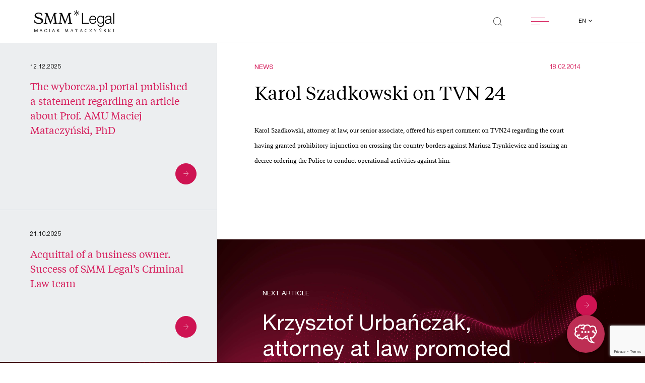

--- FILE ---
content_type: text/html; charset=UTF-8
request_url: https://smmlegal.pl/en/news/mec-szadkowski-w-glownym-wydaniu-teleskopu-tvp-poznan-5/
body_size: 45631
content:

<!doctype html>
<html lang="en-US">

<head>
    <!-- Required meta tags -->
    <meta
        charset="UTF-8">
    <meta name="viewport" content="width=device-width, initial-scale=1">

    <link rel="apple-touch-icon" sizes="180x180" href="apple-touch-icon.png">
    <link rel="icon" type="image/png" sizes="32x32" href="favicon-32x32.png">
    <link rel="icon" type="image/png" sizes="16x16" href="favicon-16x16.png">
    <link rel="manifest" href="site.webmanifest">
    <link rel="mask-icon" href="safari-pinned-tab.svg" color="#5bbad5">
    <link rel="preload" as="font"
        href="https://smmlegal.pl/wp-content/themes/smmlegal/assets/fonts/TiemposText-Regular.woff2">
    <link rel="preload" as="font"
        href="https://smmlegal.pl/wp-content/themes/smmlegal/assets/fonts/HelveticaNeueLTPro-Roman.woff2">
    <link rel="preload" as="font"
        href="https://smmlegal.pl/wp-content/themes/smmlegal/assets/fonts/HelveticaNeueLTPro-Lt.woff2">
    <link rel="preload" as="font"
        href="https://smmlegal.pl/wp-content/themes/smmlegal/assets/fonts/HelveticaNeueLTPro-Bd.woff2">
    <meta name="msapplication-TileColor" content="#da532c">
    <meta name="theme-color" content="#ffffff">
	<script src="https://storage.googleapis.com/chataize.appspot.com/js/widget/smm-legal-5.js" defer></script>

    
    <meta name='robots' content='index, follow, max-image-preview:large, max-snippet:-1, max-video-preview:-1' />

	<!-- This site is optimized with the Yoast SEO plugin v26.7 - https://yoast.com/wordpress/plugins/seo/ -->
	<title>Karol Szadkowski on TVN 24 - SMM Legal Maciak Mataczyński Czech Sikorski</title>
	<meta name="description" content="Karol Szadkowski, attorney at law, our senior associate, offered his expert comment on TVN24 regarding the court having granted prohibitory injunction on" />
	<link rel="canonical" href="https://smmlegal.pl/en/news/mec-szadkowski-w-glownym-wydaniu-teleskopu-tvp-poznan-5/" />
	<meta property="og:locale" content="en_US" />
	<meta property="og:type" content="article" />
	<meta property="og:title" content="Karol Szadkowski on TVN 24 - SMM Legal Maciak Mataczyński Czech Sikorski" />
	<meta property="og:description" content="Karol Szadkowski, attorney at law, our senior associate, offered his expert comment on TVN24 regarding the court having granted prohibitory injunction on" />
	<meta property="og:url" content="https://smmlegal.pl/en/news/mec-szadkowski-w-glownym-wydaniu-teleskopu-tvp-poznan-5/" />
	<meta property="og:site_name" content="SMM Legal Maciak Mataczyński Czech Sikorski" />
	<meta property="article:modified_time" content="2021-10-03T22:24:13+00:00" />
	<meta property="og:image" content="https://smmlegal.pl/wp-content/uploads/2021/05/cropped-android-chrome-512x512-1.png" />
	<meta property="og:image:width" content="512" />
	<meta property="og:image:height" content="512" />
	<meta property="og:image:type" content="image/png" />
	<meta name="twitter:card" content="summary_large_image" />
	<meta name="twitter:site" content="@SMM_Legal" />
	<script type="application/ld+json" class="yoast-schema-graph">{"@context":"https://schema.org","@graph":[{"@type":"WebPage","@id":"https://smmlegal.pl/en/news/mec-szadkowski-w-glownym-wydaniu-teleskopu-tvp-poznan-5/","url":"https://smmlegal.pl/en/news/mec-szadkowski-w-glownym-wydaniu-teleskopu-tvp-poznan-5/","name":"Karol Szadkowski on TVN 24 - SMM Legal Maciak Mataczyński Czech Sikorski","isPartOf":{"@id":"https://smmlegal.pl/en/#website"},"datePublished":"2014-02-18T12:54:52+00:00","dateModified":"2021-10-03T22:24:13+00:00","description":"Karol Szadkowski, attorney at law, our senior associate, offered his expert comment on TVN24 regarding the court having granted prohibitory injunction on","breadcrumb":{"@id":"https://smmlegal.pl/en/news/mec-szadkowski-w-glownym-wydaniu-teleskopu-tvp-poznan-5/#breadcrumb"},"inLanguage":"en-US","potentialAction":[{"@type":"ReadAction","target":["https://smmlegal.pl/en/news/mec-szadkowski-w-glownym-wydaniu-teleskopu-tvp-poznan-5/"]}]},{"@type":"BreadcrumbList","@id":"https://smmlegal.pl/en/news/mec-szadkowski-w-glownym-wydaniu-teleskopu-tvp-poznan-5/#breadcrumb","itemListElement":[{"@type":"ListItem","position":1,"name":"Strona główna","item":"https://smmlegal.pl/en/"},{"@type":"ListItem","position":2,"name":"Karol Szadkowski on TVN 24"}]},{"@type":"WebSite","@id":"https://smmlegal.pl/en/#website","url":"https://smmlegal.pl/en/","name":"SMM Legal Maciak Mataczyński Czech Sikorski","description":"Jesteśmy kancelarią prawną wyspecjalizowaną w doradztwie biznesowym. Przełamujemy ograniczenia dzięki doświadczeniu i innowacyjnemu podejściu do problemów.","publisher":{"@id":"https://smmlegal.pl/en/#organization"},"potentialAction":[{"@type":"SearchAction","target":{"@type":"EntryPoint","urlTemplate":"https://smmlegal.pl/en/?s={search_term_string}"},"query-input":{"@type":"PropertyValueSpecification","valueRequired":true,"valueName":"search_term_string"}}],"inLanguage":"en-US"},{"@type":"Organization","@id":"https://smmlegal.pl/en/#organization","name":"SMM Legal Maciak Mataczyński Czech Sikorski spółka jawna","url":"https://smmlegal.pl/en/","logo":{"@type":"ImageObject","inLanguage":"en-US","@id":"https://smmlegal.pl/en/#/schema/logo/image/","url":"https://smmlegal.pl/wp-content/uploads/2021/05/cropped-android-chrome-512x512-1.png","contentUrl":"https://smmlegal.pl/wp-content/uploads/2021/05/cropped-android-chrome-512x512-1.png","width":512,"height":512,"caption":"SMM Legal Maciak Mataczyński Czech Sikorski spółka jawna"},"image":{"@id":"https://smmlegal.pl/en/#/schema/logo/image/"},"sameAs":["https://x.com/SMM_Legal","https://www.linkedin.com/company/smmlegal/"]}]}</script>
	<!-- / Yoast SEO plugin. -->


<link rel='dns-prefetch' href='//static.addtoany.com' />
<link rel='dns-prefetch' href='//cdnjs.cloudflare.com' />
<link rel='dns-prefetch' href='//maps.googleapis.com' />
<link rel="alternate" title="oEmbed (JSON)" type="application/json+oembed" href="https://smmlegal.pl/wp-json/oembed/1.0/embed?url=https%3A%2F%2Fsmmlegal.pl%2Fen%2Fnews%2Fmec-szadkowski-w-glownym-wydaniu-teleskopu-tvp-poznan-5%2F" />
<link rel="alternate" title="oEmbed (XML)" type="text/xml+oembed" href="https://smmlegal.pl/wp-json/oembed/1.0/embed?url=https%3A%2F%2Fsmmlegal.pl%2Fen%2Fnews%2Fmec-szadkowski-w-glownym-wydaniu-teleskopu-tvp-poznan-5%2F&#038;format=xml" />
<style id='wp-img-auto-sizes-contain-inline-css' type='text/css'>
img:is([sizes=auto i],[sizes^="auto," i]){contain-intrinsic-size:3000px 1500px}
/*# sourceURL=wp-img-auto-sizes-contain-inline-css */
</style>
<style id='wp-emoji-styles-inline-css' type='text/css'>

	img.wp-smiley, img.emoji {
		display: inline !important;
		border: none !important;
		box-shadow: none !important;
		height: 1em !important;
		width: 1em !important;
		margin: 0 0.07em !important;
		vertical-align: -0.1em !important;
		background: none !important;
		padding: 0 !important;
	}
/*# sourceURL=wp-emoji-styles-inline-css */
</style>
<style id='wp-block-library-inline-css' type='text/css'>
:root{--wp-block-synced-color:#7a00df;--wp-block-synced-color--rgb:122,0,223;--wp-bound-block-color:var(--wp-block-synced-color);--wp-editor-canvas-background:#ddd;--wp-admin-theme-color:#007cba;--wp-admin-theme-color--rgb:0,124,186;--wp-admin-theme-color-darker-10:#006ba1;--wp-admin-theme-color-darker-10--rgb:0,107,160.5;--wp-admin-theme-color-darker-20:#005a87;--wp-admin-theme-color-darker-20--rgb:0,90,135;--wp-admin-border-width-focus:2px}@media (min-resolution:192dpi){:root{--wp-admin-border-width-focus:1.5px}}.wp-element-button{cursor:pointer}:root .has-very-light-gray-background-color{background-color:#eee}:root .has-very-dark-gray-background-color{background-color:#313131}:root .has-very-light-gray-color{color:#eee}:root .has-very-dark-gray-color{color:#313131}:root .has-vivid-green-cyan-to-vivid-cyan-blue-gradient-background{background:linear-gradient(135deg,#00d084,#0693e3)}:root .has-purple-crush-gradient-background{background:linear-gradient(135deg,#34e2e4,#4721fb 50%,#ab1dfe)}:root .has-hazy-dawn-gradient-background{background:linear-gradient(135deg,#faaca8,#dad0ec)}:root .has-subdued-olive-gradient-background{background:linear-gradient(135deg,#fafae1,#67a671)}:root .has-atomic-cream-gradient-background{background:linear-gradient(135deg,#fdd79a,#004a59)}:root .has-nightshade-gradient-background{background:linear-gradient(135deg,#330968,#31cdcf)}:root .has-midnight-gradient-background{background:linear-gradient(135deg,#020381,#2874fc)}:root{--wp--preset--font-size--normal:16px;--wp--preset--font-size--huge:42px}.has-regular-font-size{font-size:1em}.has-larger-font-size{font-size:2.625em}.has-normal-font-size{font-size:var(--wp--preset--font-size--normal)}.has-huge-font-size{font-size:var(--wp--preset--font-size--huge)}.has-text-align-center{text-align:center}.has-text-align-left{text-align:left}.has-text-align-right{text-align:right}.has-fit-text{white-space:nowrap!important}#end-resizable-editor-section{display:none}.aligncenter{clear:both}.items-justified-left{justify-content:flex-start}.items-justified-center{justify-content:center}.items-justified-right{justify-content:flex-end}.items-justified-space-between{justify-content:space-between}.screen-reader-text{border:0;clip-path:inset(50%);height:1px;margin:-1px;overflow:hidden;padding:0;position:absolute;width:1px;word-wrap:normal!important}.screen-reader-text:focus{background-color:#ddd;clip-path:none;color:#444;display:block;font-size:1em;height:auto;left:5px;line-height:normal;padding:15px 23px 14px;text-decoration:none;top:5px;width:auto;z-index:100000}html :where(.has-border-color){border-style:solid}html :where([style*=border-top-color]){border-top-style:solid}html :where([style*=border-right-color]){border-right-style:solid}html :where([style*=border-bottom-color]){border-bottom-style:solid}html :where([style*=border-left-color]){border-left-style:solid}html :where([style*=border-width]){border-style:solid}html :where([style*=border-top-width]){border-top-style:solid}html :where([style*=border-right-width]){border-right-style:solid}html :where([style*=border-bottom-width]){border-bottom-style:solid}html :where([style*=border-left-width]){border-left-style:solid}html :where(img[class*=wp-image-]){height:auto;max-width:100%}:where(figure){margin:0 0 1em}html :where(.is-position-sticky){--wp-admin--admin-bar--position-offset:var(--wp-admin--admin-bar--height,0px)}@media screen and (max-width:600px){html :where(.is-position-sticky){--wp-admin--admin-bar--position-offset:0px}}
/*wp_block_styles_on_demand_placeholder:696b33210ddab*/
/*# sourceURL=wp-block-library-inline-css */
</style>
<style id='classic-theme-styles-inline-css' type='text/css'>
/*! This file is auto-generated */
.wp-block-button__link{color:#fff;background-color:#32373c;border-radius:9999px;box-shadow:none;text-decoration:none;padding:calc(.667em + 2px) calc(1.333em + 2px);font-size:1.125em}.wp-block-file__button{background:#32373c;color:#fff;text-decoration:none}
/*# sourceURL=/wp-includes/css/classic-themes.min.css */
</style>
<link rel='stylesheet' id='wp-components-css' href='https://smmlegal.pl/wp-includes/css/dist/components/style.min.css?ver=23ef45cdc3fe5a5176cb51f93b047c11' type='text/css' media='all' />
<link rel='stylesheet' id='wp-preferences-css' href='https://smmlegal.pl/wp-includes/css/dist/preferences/style.min.css?ver=23ef45cdc3fe5a5176cb51f93b047c11' type='text/css' media='all' />
<link rel='stylesheet' id='wp-block-editor-css' href='https://smmlegal.pl/wp-includes/css/dist/block-editor/style.min.css?ver=23ef45cdc3fe5a5176cb51f93b047c11' type='text/css' media='all' />
<link rel='stylesheet' id='popup-maker-block-library-style-css' href='https://smmlegal.pl/wp-content/plugins/popup-maker/dist/packages/block-library-style.css?ver=dbea705cfafe089d65f1' type='text/css' media='all' />
<link rel='stylesheet' id='contact-form-7-css' href='https://smmlegal.pl/wp-content/plugins/contact-form-7/includes/css/styles.css?ver=6.1.4' type='text/css' media='all' />
<link rel='stylesheet' id='cmplz-general-css' href='https://smmlegal.pl/wp-content/plugins/complianz-gdpr-premium/assets/css/cookieblocker.min.css?ver=1762157471' type='text/css' media='all' />
<link rel='stylesheet' id='glide-core-css' href='https://smmlegal.pl/wp-content/themes/smmlegal/assets/scss/glide/glide.core.min.css?ver=3.4.1' type='text/css' media='all' />
<link rel='stylesheet' id='glide-theme-css' href='https://smmlegal.pl/wp-content/themes/smmlegal/assets/scss/glide/glide.theme.min.css?ver=3.4.1' type='text/css' media='all' />
<link rel='stylesheet' id='autocomplete-css' href='https://smmlegal.pl/wp-content/themes/smmlegal/assets/scss/autoComplete.css?ver=10.1.3' type='text/css' media='all' />
<link rel='stylesheet' id='smmlegal-style-css' href='https://smmlegal.pl/wp-content/themes/smmlegal/style.css?ver=0.1.21' type='text/css' media='all' />
<link rel='stylesheet' id='addtoany-css' href='https://smmlegal.pl/wp-content/plugins/add-to-any/addtoany.min.css?ver=1.16' type='text/css' media='all' />
<style id='addtoany-inline-css' type='text/css'>
@media screen and (max-width:600px){
.a2a_floating_style.a2a_vertical_style{display:none;}
}
.a2a_floating_style.a2a_vertical_style {
	display: none;
	flex-direction: column;
}
.single-post .a2a_floating_style.a2a_vertical_style {
	display: flex;
}
.a2a_vertical_style a {
	order: 1;
}
.a2a_vertical_style a .a2a_svg, .addtoany_share_save.addtoany_share {
	border-radius: 50%;
	width: 4.5rem;
	height: 4.5rem;
	display: flex;
	justify-content: center;
	align-items: center;
	background-color: #d61e5c;
}
.a2a_vertical_style a .a2a_svg svg, .addtoany_share_save.addtoany_share img {
	display: block;
	height: 30px;
	width: auto;
}
a.a2a_dd.addtoany_share_save.addtoany_share {
	order: 0;
	margin: 4px;
	z-index: 99;
	pointer-events: none;
}
a.a2a_dd.addtoany_share_save.addtoany_share:before {
	content: 'Udostępnij';
    display: block;
    position: absolute;
    top: -30px;
    left: 50%;
    transform: translate(-50%, -50%);
	color: #A4B1C1;
	font-size: 20px;
}
.a2a_vertical_style a:nth-child(1) {
	transform: translateY(-100%);
}
.a2a_vertical_style a:nth-child(2) {
	transform: translateY(-200%);
}
.a2a_vertical_style a:nth-child(3) {
	transform: translateY(-300%);
}
.a2a_vertical_style:hover a:nth-child(1), .a2a_vertical_style:hover a:nth-child(2), .a2a_vertical_style:hover a:nth-child(3) {
	transform: translateY(0);
}
/*# sourceURL=addtoany-inline-css */
</style>
<script type="text/javascript" id="addtoany-core-js-before">
/* <![CDATA[ */
window.a2a_config=window.a2a_config||{};a2a_config.callbacks=[];a2a_config.overlays=[];a2a_config.templates={};
a2a_config.icon_color="#d61e5c";

//# sourceURL=addtoany-core-js-before
/* ]]> */
</script>
<script type="text/javascript" defer src="https://static.addtoany.com/menu/page.js" id="addtoany-core-js"></script>
<script type="text/javascript" src="https://smmlegal.pl/wp-includes/js/jquery/jquery.min.js?ver=3.7.1" id="jquery-core-js"></script>
<script type="text/javascript" src="https://smmlegal.pl/wp-includes/js/jquery/jquery-migrate.min.js?ver=3.4.1" id="jquery-migrate-js"></script>
<script type="text/javascript" defer src="https://smmlegal.pl/wp-content/plugins/add-to-any/addtoany.min.js?ver=1.1" id="addtoany-jquery-js"></script>
<script type="text/javascript" id="wpso-front-scripts-js-extra">
/* <![CDATA[ */
var wpso = {"ajaxurl":"https://smmlegal.pl/wp-admin/admin-ajax.php","nonce":"a1193ca1fc","user_items":[]};
//# sourceURL=wpso-front-scripts-js-extra
/* ]]> */
</script>
<script type="text/javascript" src="https://smmlegal.pl/wp-content/plugins/wp-sort-order/js/front-scripts.js?ver=2026010658" id="wpso-front-scripts-js"></script>
<link rel="https://api.w.org/" href="https://smmlegal.pl/wp-json/" /><link rel="alternate" title="JSON" type="application/json" href="https://smmlegal.pl/wp-json/wp/v2/news/4045" /><link rel="EditURI" type="application/rsd+xml" title="RSD" href="https://smmlegal.pl/xmlrpc.php?rsd" />

<link rel='shortlink' href='https://smmlegal.pl/?p=4045' />
			<style>.cmplz-hidden {
					display: none !important;
				}</style><link rel="icon" href="https://smmlegal.pl/wp-content/uploads/2021/05/cropped-android-chrome-512x512-1-32x32.png" sizes="32x32" />
<link rel="icon" href="https://smmlegal.pl/wp-content/uploads/2021/05/cropped-android-chrome-512x512-1-192x192.png" sizes="192x192" />
<link rel="apple-touch-icon" href="https://smmlegal.pl/wp-content/uploads/2021/05/cropped-android-chrome-512x512-1-180x180.png" />
<meta name="msapplication-TileImage" content="https://smmlegal.pl/wp-content/uploads/2021/05/cropped-android-chrome-512x512-1-270x270.png" />
		<style type="text/css" id="wp-custom-css">
			@media (min-width: 992px) {
    .team-single__about__box {
        padding-left: 0 !important;
    }
}

.team-single__about__box__content {
	margin-bottom: 20px;
}		</style>
		    <link rel="stylesheet" href="https://smmlegal.pl/wp-content/themes/smmlegal/assets/scss/custom.css?v=2">
</head>

<body class="wp-singular news-template-default single single-news postid-4045 wp-theme-smmlegal">
    
    <div class="">
        <div class="">
            <header
                class="black">
                <div class="fixed-top">
                    <div class="container-fluid">
                        <div class="row justify-content-between">
                            <div class="col-8 col-sm-7 col-md-6 col-lg-4 col-xl-3">
                                <a href="https://smmlegal.pl/en">
                                    <svg xmlns="http://www.w3.org/2000/svg" viewBox="0 0 240.133 66.835"
                                        class="smmlogo d-none d-lg-block img-fluid">
                                        <g id="smmlogo" transform="translate(-35.247 -26.222)">
                                            <path id="Path_2204" data-name="Path 2204" class="cls-1"
                                                d="M149.9,30.338V62.614H147.05V30.338Z"
                                                transform="translate(124.977 4.601)" />
                                            <g id="Group_2386" data-name="Group 2386"
                                                transform="translate(35.751 80.514)">
                                                <path id="Path_2205" data-name="Path 2205" class="cls-1"
                                                    d="M37.152,53.128l2.887,8.1,2.9-8.1H44.6v9.636H43.45V54.746h-.025l-2.861,8.018H39.526l-2.861-8.018h-.025v8.018H35.485V53.128Z"
                                                    transform="translate(-35.485 -50.438)" />
                                                <path id="Path_2206" data-name="Path 2206" class="cls-1"
                                                    d="M47.74,53.128l3.577,9.636H49.97l-1-2.9H45.1l-1.027,2.9H42.827l3.566-9.636Zm.845,5.655-1.525-4.494h-.028l-1.55,4.494Z"
                                                    transform="translate(-27.278 -50.438)" />
                                                <path id="Path_2207" data-name="Path 2207" class="cls-1"
                                                    d="M55.619,54.612a2.734,2.734,0,0,0-1.66-.513,2.849,2.849,0,0,0-1.4.324,2.81,2.81,0,0,0-.961.87,3.842,3.842,0,0,0-.559,1.247A5.835,5.835,0,0,0,50.854,58a6.509,6.509,0,0,0,.18,1.559,3.791,3.791,0,0,0,.559,1.281,2.777,2.777,0,0,0,.968.873,2.886,2.886,0,0,0,1.41.324,2.6,2.6,0,0,0,1.072-.21,2.427,2.427,0,0,0,.807-.58,2.709,2.709,0,0,0,.534-.885,3.858,3.858,0,0,0,.231-1.106h1.218A4.491,4.491,0,0,1,56.64,62.09,3.743,3.743,0,0,1,53.87,63.1a4.206,4.206,0,0,1-1.862-.385,3.655,3.655,0,0,1-1.319-1.059,4.621,4.621,0,0,1-.79-1.593,7.111,7.111,0,0,1-.263-1.972,6.722,6.722,0,0,1,.282-1.976,4.851,4.851,0,0,1,.828-1.614,3.87,3.87,0,0,1,1.36-1.086,4.2,4.2,0,0,1,1.866-.4,4.475,4.475,0,0,1,1.36.2,3.591,3.591,0,0,1,1.142.593,3.262,3.262,0,0,1,.834.978,3.751,3.751,0,0,1,.436,1.358h-1.22A2.4,2.4,0,0,0,55.619,54.612Z"
                                                    transform="translate(-19.667 -50.56)" />
                                                <path id="Path_2208" data-name="Path 2208" class="cls-1"
                                                    d="M58.051,53.128v9.636H56.833V53.128Z"
                                                    transform="translate(-11.621 -50.438)" />
                                                <path id="Path_2209" data-name="Path 2209" class="cls-1"
                                                    d="M65.369,53.128l3.577,9.636H67.6l-1-2.9H62.726l-1.027,2.9H60.456l3.566-9.636Zm.845,5.655L64.69,54.289h-.028l-1.55,4.494Z"
                                                    transform="translate(-7.572 -50.438)" />
                                                <path id="Path_2210" data-name="Path 2210" class="cls-1"
                                                    d="M68.695,53.128v4.8l4.644-4.8h1.578l-3.861,3.886,4.013,5.75H73.532l-3.31-4.873-1.527,1.5v3.374H67.477V53.128Z"
                                                    transform="translate(0.277 -50.438)" />
                                                <path id="Path_2211" data-name="Path 2211" class="cls-1"
                                                    d="M86.768,55.215,84.059,62.68h-.436l-2.874-7.506-.68,5.79c-.013.1-.025.284-.025.324,0,.663.309.824,1.22.864v.527H78.235v-.527c.731-.025,1-.174,1.078-.809l.807-6.629c0-.716-.231-.959-1.089-.985V53.2h2.347a2.2,2.2,0,0,0,.193.756l2.539,6.777,2.412-6.777a2.486,2.486,0,0,0,.205-.756H89v.527c-.847.025-1.078.269-1.078.985l.807,6.629c.078.635.347.784,1.065.809v.527H86.266v-.527c.9-.04,1.22-.2,1.22-.864,0-.04-.013-.229-.025-.324Z"
                                                    transform="translate(12.302 -50.354)" />
                                                <path id="Path_2212" data-name="Path 2212" class="cls-1"
                                                    d="M92.56,59.612H88.775l-.565,1.472a1.735,1.735,0,0,0-.142.54c0,.419.322.568,1.207.593v.527H86.4v-.527c.345-.053.642-.133.781-.5l3.041-7.684-.4-.889h1.425l3.528,8.573c.14.364.4.445.769.5v.527H92.111v-.527c.885-.025,1.192-.161,1.192-.58a1.6,1.6,0,0,0-.142-.54Zm-3.554-.593h3.323l-1.694-4.227Z"
                                                    transform="translate(21.431 -50.418)" />
                                                <path id="Path_2213" data-name="Path 2213" class="cls-1"
                                                    d="M101.132,53.2l.205,2.821h-.411c-.758-1.849-.9-2.213-2.067-2.213h-.974v7.357c0,.824.5.959,1.36.985v.527H95.294v-.527c.86-.025,1.349-.161,1.349-.985V53.811h-.951c-1.167,0-1.309.364-2.078,2.213h-.4l.193-2.821Z"
                                                    transform="translate(29.049 -50.354)" />
                                                <path id="Path_2214" data-name="Path 2214" class="cls-1"
                                                    d="M105.706,59.612h-3.787l-.563,1.472a1.734,1.734,0,0,0-.142.54c0,.419.322.568,1.207.593v.527H99.547v-.527c.345-.053.642-.133.781-.5l3.041-7.684-.4-.889H104.4l3.528,8.573c.14.364.4.445.769.5v.527h-3.439v-.527c.885-.025,1.194-.161,1.194-.58a1.6,1.6,0,0,0-.142-.54Zm-3.556-.593h3.323l-1.692-4.227Z"
                                                    transform="translate(36.126 -50.418)" />
                                                <path id="Path_2215" data-name="Path 2215" class="cls-1"
                                                    d="M113.714,59.848h.474l-.3,2.3a5.687,5.687,0,0,1-2.988.743c-2.539,0-4.221-1.959-4.221-4.672,0-3.158,1.951-5.076,4.426-5.076a4.11,4.11,0,0,1,2.77.851v2.065h-.462c-.345-1.565-1.205-2.228-2.385-2.228-2.067,0-2.978,1.811-2.978,4.011,0,2.457,1.053,4.361,3.13,4.361C112.469,62.2,113.212,61.4,113.714,59.848Z"
                                                    transform="translate(44.103 -50.426)" />
                                                <path id="Path_2216" data-name="Path 2216" class="cls-1"
                                                    d="M118.01,62.045c1.129,0,1.425-.633,2.131-2.037h.424l-.424,2.673h-6.9v-.337l5.477-8.493h-2.861c-1.025,0-1.218.4-1.821,1.849h-.371V53.2h6.684v.352l-5.441,8.49Z"
                                                    transform="translate(51.43 -50.354)" />
                                                <path id="Path_2217" data-name="Path 2217" class="cls-1"
                                                    d="M125.9,54.851a1.25,1.25,0,0,0,.218-.621c0-.366-.269-.474-1.167-.5V53.2h2.887v.527a.9.9,0,0,0-.781.5l-2.836,4.63v2.308c0,.824.462.959,1.3.985v.527h-3.825v-.527c.86-.025,1.309-.161,1.309-.985v-2.3l-2.757-4.642a.922.922,0,0,0-.784-.5V53.2h3.4v.527c-.885.025-1.169.133-1.169.5a1.179,1.179,0,0,0,.231.621l1.963,3.321Z"
                                                    transform="translate(58.384 -50.354)" />
                                                <path id="Path_2218" data-name="Path 2218" class="cls-1"
                                                    d="M133.833,61.956l-.089-2.215h.449c.385,1.419,1.167,2.472,2.476,2.472,1.205,0,1.938-.621,1.938-1.728,0-.932-.578-1.364-2.131-1.97-1.707-.663-2.63-1.311-2.63-2.836a2.527,2.527,0,0,1,2.81-2.539,4.687,4.687,0,0,1,2.668.851v2.065H138.9c-.294-1.309-1.065-2.241-2.308-2.241a1.459,1.459,0,0,0-1.631,1.512c0,.919.436,1.336,2.027,1.957,1.887.729,2.785,1.432,2.785,2.931,0,1.728-1.436,2.673-3.143,2.673A4.355,4.355,0,0,1,133.833,61.956Z"
                                                    transform="translate(74.352 -50.426)" />
                                                <path id="Path_2219" data-name="Path 2219" class="cls-1"
                                                    d="M140.971,54.715c0-.824-.449-.959-1.309-.985V53.2h3.85v.527c-.834.025-1.3.161-1.3.985v6.453c0,.824.462.959,1.3.985v.527h-3.85v-.527c.86-.025,1.309-.161,1.309-.985Zm5.71,6.373c.731.849,1.078,1.012,1.656,1.065v.527H146.6a4.828,4.828,0,0,1-1.271-1.175l-2.988-3.645,3.219-3.253a.729.729,0,0,0,.282-.5c0-.244-.14-.309-1.025-.377V53.2h3.272v.527a1.935,1.935,0,0,0-1.413.688L143.627,57.5Z"
                                                    transform="translate(80.968 -50.354)" />
                                                <path id="Path_2220" data-name="Path 2220" class="cls-1"
                                                    d="M146.815,62.68v-.527c.86-.025,1.309-.161,1.309-.985V54.715c0-.824-.449-.959-1.309-.985V53.2h3.85v.527c-.86.025-1.309.161-1.309.985v6.453c0,.824.449.959,1.309.985v.527Z"
                                                    transform="translate(88.964 -50.354)" />
                                                <g id="Group_2385" data-name="Group 2385" transform="translate(192.2)">
                                                    <path id="Path_2221" data-name="Path 2221" class="cls-1"
                                                        d="M127.547,54.58c-.513-.633-.68-.837-1.309-.849V53.2h2.194l5.337,7.114v-5.6c0-.824-.449-.959-1.309-.985V53.2h3.361v.527c-.86.025-1.307.161-1.307.985V62.68h-.527l-5.7-7.493v5.981c0,.824.449.959,1.309.985v.527h-3.361v-.527c.86-.025,1.309-.161,1.309-.985Z"
                                                        transform="translate(-126.238 -50.354)" />
                                                    <path id="Path_2222" data-name="Path 2222" class="cls-1"
                                                        d="M128.308,53.887h.513l2-2.029h-1.538Z"
                                                        transform="translate(-123.925 -51.858)" />
                                                </g>
                                            </g>
                                            <path id="Path_2223" data-name="Path 2223" class="cls-1"
                                                d="M105.823,30.338V59.992h18.082v2.622H102.75V30.338Z"
                                                transform="translate(75.457 4.601)" />
                                            <path id="Path_2224" data-name="Path 2224" class="cls-1"
                                                d="M116.439,50.541a8.777,8.777,0,0,0,1.379,2.961,7.872,7.872,0,0,0,2.4,2.171,6.7,6.7,0,0,0,3.48.858,6.921,6.921,0,0,0,4.882-1.626,8.556,8.556,0,0,0,2.442-4.342h2.849a11.384,11.384,0,0,1-3.323,6.15q-2.421,2.17-6.849,2.169a10.866,10.866,0,0,1-4.769-.972,8.764,8.764,0,0,1-3.276-2.666,11.591,11.591,0,0,1-1.876-3.933,17.9,17.9,0,0,1-.61-4.725,16.949,16.949,0,0,1,.61-4.519,12.124,12.124,0,0,1,1.876-3.956,9.4,9.4,0,0,1,3.276-2.8,10.07,10.07,0,0,1,4.769-1.063,9.227,9.227,0,0,1,8.024,4.092,12.289,12.289,0,0,1,1.785,4.2,18.376,18.376,0,0,1,.451,4.814H116.009A12.653,12.653,0,0,0,116.439,50.541Zm14.1-8.7a8.584,8.584,0,0,0-1.468-2.645,7.323,7.323,0,0,0-2.306-1.853,6.617,6.617,0,0,0-3.075-.7,6.716,6.716,0,0,0-3.12.7,7.314,7.314,0,0,0-2.3,1.853,9.235,9.235,0,0,0-1.514,2.668,13.054,13.054,0,0,0-.748,3.1h15.1A10.327,10.327,0,0,0,130.544,41.839Z"
                                                transform="translate(87.097 8.967)" />
                                            <path id="Path_2225" data-name="Path 2225" class="cls-1"
                                                d="M144.562,61a9.042,9.042,0,0,1-1.787,3.526,7.763,7.763,0,0,1-3.185,2.215,13.272,13.272,0,0,1-4.816.769,14.493,14.493,0,0,1-3.435-.407,9.774,9.774,0,0,1-3.005-1.266,7.485,7.485,0,0,1-2.215-2.192,6.536,6.536,0,0,1-1.019-3.187h2.848a5.068,5.068,0,0,0,.881,2.194,5.29,5.29,0,0,0,1.584,1.423,6.978,6.978,0,0,0,2.056.79,10.712,10.712,0,0,0,2.3.25q3.977,0,5.741-2.26t1.764-6.51V53.186h-.091a8.312,8.312,0,0,1-2.916,3.48,7.778,7.778,0,0,1-4.5,1.311,11.3,11.3,0,0,1-4.791-.925A8.908,8.908,0,0,1,126.7,54.5a10.418,10.418,0,0,1-1.874-3.821A17.92,17.92,0,0,1,124.241,46a14.527,14.527,0,0,1,.7-4.543,11.241,11.241,0,0,1,2.033-3.753,9.489,9.489,0,0,1,3.3-2.531,10.432,10.432,0,0,1,4.5-.928,8.183,8.183,0,0,1,2.465.362,7.788,7.788,0,0,1,2.1,1.017,9.043,9.043,0,0,1,1.7,1.514,6.967,6.967,0,0,1,1.152,1.809h.091V34.922h2.846V56.35A17.825,17.825,0,0,1,144.562,61Zm-6.534-6.216a7.383,7.383,0,0,0,2.351-2.08,9.1,9.1,0,0,0,1.423-2.961,12.469,12.469,0,0,0,.476-3.435,14.865,14.865,0,0,0-.407-3.435,9.946,9.946,0,0,0-1.313-3.12,7.086,7.086,0,0,0-2.327-2.26,6.582,6.582,0,0,0-3.458-.86,6.844,6.844,0,0,0-3.48.837,7.409,7.409,0,0,0-2.4,2.194,9.141,9.141,0,0,0-1.379,3.1,14.653,14.653,0,0,0-.43,3.547,13.125,13.125,0,0,0,.451,3.435,8.775,8.775,0,0,0,1.4,2.961,7.235,7.235,0,0,0,2.4,2.08,7.036,7.036,0,0,0,3.435.792A6.484,6.484,0,0,0,138.028,54.789Z"
                                                transform="translate(99.481 8.967)" />
                                            <path id="Path_2226" data-name="Path 2226" class="cls-1"
                                                d="M137.206,38.539a6.678,6.678,0,0,1,1.967-2.442,8.3,8.3,0,0,1,2.914-1.4,14.141,14.141,0,0,1,3.708-.453,16.255,16.255,0,0,1,3.073.294,7.445,7.445,0,0,1,2.757,1.108,6.027,6.027,0,0,1,1.989,2.283,8.224,8.224,0,0,1,.769,3.818V54.135a1.5,1.5,0,0,0,1.673,1.718,2.2,2.2,0,0,0,.9-.18v2.4c-.333.061-.627.106-.881.136a8.728,8.728,0,0,1-.972.044,4.327,4.327,0,0,1-1.741-.292,2.347,2.347,0,0,1-1.017-.837,3.093,3.093,0,0,1-.474-1.29,10.907,10.907,0,0,1-.114-1.65h-.089a19.131,19.131,0,0,1-1.561,2.012,7.765,7.765,0,0,1-1.762,1.47,8.167,8.167,0,0,1-2.215.9,12.214,12.214,0,0,1-2.963.316,11.747,11.747,0,0,1-3.05-.383,6.83,6.83,0,0,1-2.486-1.222,5.809,5.809,0,0,1-1.673-2.124,7.062,7.062,0,0,1-.61-3.052,6.035,6.035,0,0,1,1.084-3.818,6.846,6.846,0,0,1,2.872-2.1,16.483,16.483,0,0,1,4.022-1.017q2.24-.3,4.545-.565.9-.089,1.582-.227a2.726,2.726,0,0,0,1.129-.474,2.186,2.186,0,0,0,.7-.925,4,4,0,0,0,.25-1.538,5.215,5.215,0,0,0-.474-2.374,3.767,3.767,0,0,0-1.313-1.468,5.311,5.311,0,0,0-1.942-.748,13.168,13.168,0,0,0-2.374-.2A7.183,7.183,0,0,0,141,37.929a5.047,5.047,0,0,0-1.809,4.136h-2.848A9.464,9.464,0,0,1,137.206,38.539Zm14.24,6.961a1.624,1.624,0,0,1-1.04.722,10.257,10.257,0,0,1-1.355.318q-1.811.318-3.73.565a20.271,20.271,0,0,0-3.505.745,6.87,6.87,0,0,0-2.6,1.423,3.4,3.4,0,0,0-1.017,2.645,4.146,4.146,0,0,0,.428,1.921,4.66,4.66,0,0,0,1.154,1.446,5,5,0,0,0,1.673.928,6.135,6.135,0,0,0,1.942.316,9.761,9.761,0,0,0,3.12-.5,7.655,7.655,0,0,0,2.6-1.446,6.887,6.887,0,0,0,2.419-5.379V45.5Z"
                                                transform="translate(111.902 8.967)" />
                                            <g id="Group_2393" data-name="Group 2393"
                                                transform="translate(35.247 33.742)">
                                                <g id="Group_2392" data-name="Group 2392">
                                                    <g id="Group_2388" data-name="Group 2388"
                                                        transform="translate(28.407 1.197)">
                                                        <g id="Group_2387" data-name="Group 2387">
                                                            <path id="Path_2227" data-name="Path 2227" class="cls-1"
                                                                d="M79.237,37.189l-9.7,25.427H67.973l-10.3-25.564L55.236,56.775c-.047.324-.093.966-.093,1.106,0,2.251,1.1,2.8,4.369,2.942v1.794H48.66V60.822c2.622-.093,3.585-.6,3.863-2.76l2.9-22.576c0-2.436-.828-3.264-3.91-3.355V30.338h8.414a7.19,7.19,0,0,0,.69,2.575l9.1,23.08,8.645-23.08a8.248,8.248,0,0,0,.735-2.575h8.139v1.794c-3.035.091-3.861.919-3.861,3.355l2.9,22.576c.277,2.162,1.243,2.666,3.816,2.76v1.794H77.444V60.822c3.219-.138,4.367-.69,4.367-2.942,0-.14-.044-.781-.091-1.106Z"
                                                                transform="translate(-48.66 -30.338)" />
                                                        </g>
                                                    </g>
                                                    <g id="Group_2390" data-name="Group 2390"
                                                        transform="translate(72.11 1.197)">
                                                        <g id="Group_2389" data-name="Group 2389">
                                                            <path id="Path_2228" data-name="Path 2228" class="cls-1"
                                                                d="M99.873,37.189l-9.7,25.427H88.609L78.31,37.052,75.872,56.775c-.047.324-.093.966-.093,1.106,0,2.251,1.105,2.8,4.369,2.942v1.794H69.3V60.822c2.622-.093,3.588-.6,3.863-2.76l2.9-22.576c0-2.436-.828-3.264-3.91-3.355V30.338h8.414a7.147,7.147,0,0,0,.69,2.575l9.1,23.08L99,32.913a8.309,8.309,0,0,0,.737-2.575h8.137v1.794c-3.033.091-3.861.919-3.861,3.355l2.9,22.576c.277,2.162,1.243,2.666,3.816,2.76v1.794H98.079V60.822c3.219-.138,4.369-.69,4.369-2.942,0-.14-.047-.781-.093-1.106Z"
                                                                transform="translate(-69.296 -30.338)" />
                                                        </g>
                                                    </g>
                                                    <g id="Group_2391" data-name="Group 2391">
                                                        <path id="Path_2229" data-name="Path 2229" class="cls-1"
                                                            d="M35.569,59.831l-.322-6.976h1.61c1.379,4.829,5.14,8.276,11.349,8.276,5.991,0,9.005-1.978,9.005-5.748,0-3.173-3.526-5.246-9.333-6.663-6.33-1.546-11.618-4.509-11.618-9.706,0-4.873,4.558-9.242,11.97-9.242a18.981,18.981,0,0,1,10.928,3.494V40.3H57.639c-1.057-4.46-3.037-7.832-9.433-7.832-5.007,0-7.7,2.406-7.7,5.35,0,3.126,2.963,5.466,8.925,6.667,7.762,1.563,12.214,4.873,12.214,9.977,0,5.885-4.619,9.38-13.5,9.38A20.848,20.848,0,0,1,35.569,59.831Z"
                                                            transform="translate(-35.247 -29.773)" />
                                                    </g>
                                                </g>
                                            </g>
                                            <g id="Group_2394" data-name="Group 2394"
                                                transform="translate(153.998 26.222)">
                                                <path id="Path_2230" data-name="Path 2230" class="cls-1"
                                                    d="M95.1,30.337" transform="translate(-87.089 -21.622)" />
                                                <path id="Path_2231" data-name="Path 2231" class="cls-1"
                                                    d="M95.11,30.309" transform="translate(-87.081 -21.653)" />
                                                <path id="Path_2232" data-name="Path 2232" class="cls-1"
                                                    d="M98.532,26.222l1.722,0,0,4.2a8.54,8.54,0,0,1-4.39,7.459l-3.7,2.059-.839-1.506,3.35-1.862a7.5,7.5,0,0,0,3.861-6.557Z"
                                                    transform="translate(-91.319 -26.222)" />
                                                <path id="Path_2233" data-name="Path 2233" class="cls-1"
                                                    d="M97.713,31A8.546,8.546,0,0,1,94.9,35.752a.479.479,0,0,0-.167.358l-.011,5.58h1.726l0-7.249,6.362,3.545.841-1.508-6.3-3.5,1.474-.817,4.831-2.677-.839-1.508-3.994,2.219-.881.489A.472.472,0,0,0,97.713,31Z"
                                                    transform="translate(-87.517 -24.262)" />
                                                <path id="Path_2234" data-name="Path 2234" class="cls-1"
                                                    d="M96.417,30.344l-4.255-2.372-.841,1.508,4.212,2.34A7.609,7.609,0,0,0,96.417,30.344Z"
                                                    transform="translate(-91.317 -24.266)" />
                                            </g>
                                        </g>
                                    </svg>
                                    <svg xmlns="http://www.w3.org/2000/svg" viewBox="0 0 165.999 34.754"
                                        class="smmlogo d-block d-lg-none">
                                        <g id="logo-mobile" transform="translate(-35.247 -26.222)">
                                            <path id="Path_2204" data-name="Path 2204" class="cls-1"
                                                d="M149.02,30.338V52.662h-1.97V30.338Z"
                                                transform="translate(52.226 1.913)" />
                                            <path id="Path_2223" data-name="Path 2223" class="cls-1"
                                                d="M104.875,30.338V50.849h12.507v1.813H102.75V30.338Z"
                                                transform="translate(31.545 1.913)" />
                                            <path id="Path_2224" data-name="Path 2224" class="cls-1"
                                                d="M115.429,45.516a6.07,6.07,0,0,0,.954,2.048,5.445,5.445,0,0,0,1.658,1.5,4.636,4.636,0,0,0,2.407.593,4.787,4.787,0,0,0,3.376-1.125,5.918,5.918,0,0,0,1.689-3h1.97a7.874,7.874,0,0,1-2.3,4.254,6.855,6.855,0,0,1-4.737,1.5,7.516,7.516,0,0,1-3.3-.672,6.062,6.062,0,0,1-2.266-1.844,8.017,8.017,0,0,1-1.3-2.72,12.381,12.381,0,0,1-.422-3.268,11.723,11.723,0,0,1,.422-3.126,8.386,8.386,0,0,1,1.3-2.736,6.5,6.5,0,0,1,2.266-1.938,6.966,6.966,0,0,1,3.3-.735,6.382,6.382,0,0,1,5.55,2.83,8.5,8.5,0,0,1,1.235,2.908,12.709,12.709,0,0,1,.312,3.33H115.132A8.751,8.751,0,0,0,115.429,45.516Zm9.756-6.019a5.938,5.938,0,0,0-1.015-1.83,5.065,5.065,0,0,0-1.6-1.282,4.577,4.577,0,0,0-2.127-.485,4.646,4.646,0,0,0-2.158.485,5.059,5.059,0,0,0-1.594,1.282,6.387,6.387,0,0,0-1.047,1.846,9.028,9.028,0,0,0-.517,2.142h10.444A7.143,7.143,0,0,0,125.185,39.5Z"
                                                transform="translate(36.411 3.721)" />
                                            <path id="Path_2225" data-name="Path 2225" class="cls-1"
                                                d="M138.3,52.754a6.254,6.254,0,0,1-1.236,2.439,5.369,5.369,0,0,1-2.2,1.532,9.18,9.18,0,0,1-3.331.532,10.024,10.024,0,0,1-2.376-.281,6.76,6.76,0,0,1-2.079-.876,5.177,5.177,0,0,1-1.532-1.516,4.521,4.521,0,0,1-.7-2.2h1.97a3.506,3.506,0,0,0,.609,1.518,3.659,3.659,0,0,0,1.1.984,4.827,4.827,0,0,0,1.422.546,7.41,7.41,0,0,0,1.594.173,4.732,4.732,0,0,0,3.971-1.563,7.2,7.2,0,0,0,1.22-4.5V47.346h-.063a5.749,5.749,0,0,1-2.017,2.407,5.38,5.38,0,0,1-3.111.907,7.814,7.814,0,0,1-3.313-.64,6.161,6.161,0,0,1-2.268-1.767,7.206,7.206,0,0,1-1.3-2.643,12.394,12.394,0,0,1-.407-3.236,10.048,10.048,0,0,1,.485-3.142,7.775,7.775,0,0,1,1.406-2.6,6.563,6.563,0,0,1,2.282-1.751,7.216,7.216,0,0,1,3.111-.642,5.66,5.66,0,0,1,1.705.25,5.387,5.387,0,0,1,1.453.7,6.255,6.255,0,0,1,1.173,1.047,4.82,4.82,0,0,1,.8,1.251h.063V34.713h1.969V49.534A12.328,12.328,0,0,1,138.3,52.754Zm-4.519-4.3a5.107,5.107,0,0,0,1.626-1.438,6.3,6.3,0,0,0,.984-2.048,8.625,8.625,0,0,0,.33-2.376,10.281,10.281,0,0,0-.281-2.376,6.879,6.879,0,0,0-.908-2.158,4.9,4.9,0,0,0-1.61-1.563,4.553,4.553,0,0,0-2.392-.595,4.734,4.734,0,0,0-2.407.579A5.124,5.124,0,0,0,127.462,38a6.323,6.323,0,0,0-.954,2.142,10.137,10.137,0,0,0-.3,2.454,9.078,9.078,0,0,0,.312,2.376,6.07,6.07,0,0,0,.97,2.048,5,5,0,0,0,1.657,1.438,4.867,4.867,0,0,0,2.376.548A4.485,4.485,0,0,0,133.777,48.455Z"
                                                transform="translate(41.623 3.719)" />
                                            <path id="Path_2226" data-name="Path 2226" class="cls-1"
                                                d="M136.635,37.215A4.62,4.62,0,0,1,138,35.526a5.741,5.741,0,0,1,2.016-.968,9.781,9.781,0,0,1,2.565-.313,11.244,11.244,0,0,1,2.125.2,5.149,5.149,0,0,1,1.907.766,4.169,4.169,0,0,1,1.375,1.579,5.689,5.689,0,0,1,.532,2.641V48a1.037,1.037,0,0,0,1.157,1.188,1.519,1.519,0,0,0,.625-.125v1.657c-.23.042-.434.073-.609.094a6.036,6.036,0,0,1-.672.031,2.993,2.993,0,0,1-1.2-.2,1.623,1.623,0,0,1-.7-.579,2.14,2.14,0,0,1-.328-.892,7.542,7.542,0,0,1-.079-1.141h-.062a13.239,13.239,0,0,1-1.08,1.392,5.373,5.373,0,0,1-1.219,1.017,5.651,5.651,0,0,1-1.532.625,8.448,8.448,0,0,1-2.049.218,8.125,8.125,0,0,1-2.109-.265,4.725,4.725,0,0,1-1.72-.845,4.018,4.018,0,0,1-1.157-1.469,4.884,4.884,0,0,1-.422-2.111,4.174,4.174,0,0,1,.75-2.641,4.736,4.736,0,0,1,1.986-1.455,11.4,11.4,0,0,1,2.782-.7q1.549-.2,3.144-.391.624-.062,1.094-.157a1.886,1.886,0,0,0,.781-.328,1.512,1.512,0,0,0,.485-.64,2.77,2.77,0,0,0,.173-1.063,3.607,3.607,0,0,0-.328-1.642,2.605,2.605,0,0,0-.908-1.015,3.673,3.673,0,0,0-1.343-.517,9.108,9.108,0,0,0-1.642-.141,4.968,4.968,0,0,0-3.064.892,3.491,3.491,0,0,0-1.251,2.861h-1.97A6.546,6.546,0,0,1,136.635,37.215Zm9.85,4.815a1.123,1.123,0,0,1-.719.5,7.094,7.094,0,0,1-.938.22q-1.252.22-2.58.391a14.021,14.021,0,0,0-2.424.516,4.751,4.751,0,0,0-1.8.984,2.353,2.353,0,0,0-.7,1.83,2.868,2.868,0,0,0,.3,1.329,3.223,3.223,0,0,0,.8,1,3.458,3.458,0,0,0,1.157.642,4.244,4.244,0,0,0,1.343.218,6.751,6.751,0,0,0,2.158-.344,5.3,5.3,0,0,0,1.8-1,4.763,4.763,0,0,0,1.673-3.721V42.03Z"
                                                transform="translate(46.788 3.721)" />
                                            <g id="Group_2393" data-name="Group 2393"
                                                transform="translate(35.247 31.424)">
                                                <g id="Group_2392" data-name="Group 2392">
                                                    <g id="Group_2388" data-name="Group 2388"
                                                        transform="translate(19.648 0.828)">
                                                        <g id="Group_2387" data-name="Group 2387">
                                                            <path id="Path_2227" data-name="Path 2227" class="cls-1"
                                                                d="M69.81,35.077,63.1,52.664H62.018L54.894,34.982,53.208,48.624c-.032.224-.064.668-.064.765,0,1.557.763,1.939,3.022,2.035v1.241H48.66V51.423c1.813-.064,2.48-.413,2.672-1.909l2-15.615c0-1.685-.573-2.257-2.7-2.32V30.338h5.82a4.973,4.973,0,0,0,.478,1.781l6.3,15.964L69.2,32.119a5.705,5.705,0,0,0,.508-1.781h5.629v1.241c-2.1.063-2.67.636-2.67,2.32l2,15.615c.192,1.5.86,1.844,2.64,1.909v1.241H68.569V51.423c2.227-.1,3.021-.478,3.021-2.035,0-.1-.031-.541-.063-.765Z"
                                                                transform="translate(-48.66 -30.338)" />
                                                        </g>
                                                    </g>
                                                    <g id="Group_2390" data-name="Group 2390"
                                                        transform="translate(49.877 0.828)">
                                                        <g id="Group_2389" data-name="Group 2389">
                                                            <path id="Path_2228" data-name="Path 2228" class="cls-1"
                                                                d="M90.446,35.077l-6.71,17.587H82.654L75.53,34.982,73.844,48.624c-.032.224-.064.668-.064.765,0,1.557.765,1.939,3.022,2.035v1.241H69.3V51.423c1.813-.064,2.481-.413,2.672-1.909l2-15.615c0-1.685-.573-2.257-2.7-2.32V30.338h5.82a4.943,4.943,0,0,0,.478,1.781l6.3,15.964,5.978-15.964a5.746,5.746,0,0,0,.51-1.781h5.628v1.241c-2.1.063-2.67.636-2.67,2.32l2,15.615c.192,1.5.86,1.844,2.64,1.909v1.241H89.2V51.423c2.227-.1,3.022-.478,3.022-2.035,0-.1-.032-.541-.064-.765Z"
                                                                transform="translate(-69.296 -30.338)" />
                                                        </g>
                                                    </g>
                                                    <g id="Group_2391" data-name="Group 2391">
                                                        <path id="Path_2229" data-name="Path 2229" class="cls-1"
                                                            d="M35.47,50.564l-.223-4.825H36.36a7.6,7.6,0,0,0,7.85,5.725c4.144,0,6.229-1.368,6.229-3.976,0-2.194-2.439-3.628-6.456-4.608-4.378-1.069-8.036-3.119-8.036-6.713,0-3.371,3.152-6.393,8.279-6.393a13.128,13.128,0,0,1,7.559,2.417v4.866h-1.05c-.731-3.085-2.1-5.417-6.524-5.417-3.463,0-5.329,1.664-5.329,3.7,0,2.162,2.049,3.781,6.173,4.611,5.369,1.081,8.448,3.371,8.448,6.9,0,4.071-3.195,6.488-9.338,6.488A14.42,14.42,0,0,1,35.47,50.564Z"
                                                            transform="translate(-35.247 -29.773)" />
                                                    </g>
                                                </g>
                                            </g>
                                            <g id="Group_2394" data-name="Group 2394"
                                                transform="translate(117.519 26.222)">
                                                <path id="Path_2230" data-name="Path 2230" class="cls-1"
                                                    d="M95.1,30.337" transform="translate(-89.56 -24.309)"
                                                    fill="#fff" />
                                                <path id="Path_2231" data-name="Path 2231" class="cls-1"
                                                    d="M95.11,30.309" transform="translate(-89.557 -24.322)"
                                                    fill="#fff" />
                                                <path id="Path_2232" data-name="Path 2232" class="cls-1"
                                                    d="M96.308,26.222H97.5v2.9a5.907,5.907,0,0,1-3.037,5.159L91.9,35.708l-.58-1.042,2.317-1.288a5.19,5.19,0,0,0,2.67-4.535Z"
                                                    transform="translate(-91.319 -26.222)" />
                                                <path id="Path_2233" data-name="Path 2233" class="cls-1"
                                                    d="M96.79,30.07a5.911,5.911,0,0,1-1.947,3.284.331.331,0,0,0-.116.248l-.007,3.86h1.194l0-5.014,4.4,2.452.582-1.043-4.358-2.421,1.02-.565,3.341-1.852-.58-1.043L97.559,29.51l-.609.338A.326.326,0,0,0,96.79,30.07Z"
                                                    transform="translate(-89.738 -25.407)" />
                                                <path id="Path_2234" data-name="Path 2234" class="cls-1"
                                                    d="M94.845,29.613,91.9,27.972l-.582,1.043,2.914,1.619A5.262,5.262,0,0,0,94.845,29.613Z"
                                                    transform="translate(-91.318 -25.409)" />
                                            </g>
                                        </g>
                                    </svg>

                                </a>

                            </div>
                            <div class="col-10 col-sm-9 col-md-6 col-lg-5 col-xl-4 col-xxl-3">
                                <div class="header-items h-100">
                                    <div class="header-item">
                                        <button class="btn search-btn">
                                            <svg xmlns="http://www.w3.org/2000/svg" viewBox="0 0 30.024 30.024"
                                                class="search-icon search-icon-white">
                                                <g id="search-icon"
                                                    transform="matrix(0.629, -0.777, 0.777, 0.629, 0, 16.59)">
                                                    <g id="Ellipse_1" data-name="Ellipse 1" class="cls-1">
                                                        <circle class="cls-2" cx="10.674" cy="10.674" r="10.674" />
                                                        <circle class="cls-3" cx="10.674" cy="10.674" r="10.174" />
                                                    </g>
                                                    <path id="Path_8" data-name="Path 8" class="cls-1" d="M0,0V7.694"
                                                        transform="translate(10.443 20.826)" />
                                                </g>
                                            </svg>
                                        </button>
                                    </div>
                                    <div class="header-item">
                                        <button class="btn hamburger">
                                            <span class="hamburger__line"></span>
                                        </button>
                                    </div>
                                    <div class="header-item">
                                                                                <div class="btn-group language-switcher">
                                            <button type="button" class="btn dropdown-toggle text-uppercase"
                                                data-bs-toggle="dropdown" aria-expanded="false">
                                                en                                            </button>
                                            <ul class="dropdown-menu">
                                                                                                <li><a class="dropdown-item"
                                                        href="https://smmlegal.pl/en/news/mec-szadkowski-w-glownym-wydaniu-teleskopu-tvp-poznan-5/">English</a>
                                                </li>
                                                                                                <li><a class="dropdown-item"
                                                        href="https://smmlegal.pl/de/">Deutsch</a>
                                                </li>
                                                                                                <li><a class="dropdown-item"
                                                        href="https://smmlegal.pl/">Polski</a>
                                                </li>
                                                                                                <!-- <li><a class="dropdown-item" href="#">Polski</a></li>
                                            <li><a class="dropdown-item" href="#">English</a></li>
                                            <li><a class="dropdown-item" href="#">Deutsch</a></li> -->
                                            </ul>
                                        </div>
                                                                            </div>
                                                                    </div>
                            </div>
                        </div>
                    </div>
                </div>
                <div class="overlay"></div>
                <div class="megamenu slider-container">
                    <div class="container-fluid">
                        <div class="row">
                            <div class="col-11 col-md-9 col-lg-6 col-xl-5 offset-lg-2 offset-xxl-5 order-lg-2">
                                                                <nav class="pb-l pt-xl">
                                    <ul id="primary-menu-list" class="menu-wrapper"><li id="menu-item-2428" class="menu-item menu-item-type-custom menu-item-object-custom menu-item-2428"><a href="/en/specializations">Specialisations</a></li>
<li id="menu-item-6293" class="menu-item menu-item-type-custom menu-item-object-custom menu-item-6293"><a href="/en/transformations">Transformations</a></li>
<li id="menu-item-2429" class="menu-item menu-item-type-custom menu-item-object-custom menu-item-2429"><a href="/en/case-studies">Case studies</a></li>
<li id="menu-item-2430" class="menu-item menu-item-type-custom menu-item-object-custom menu-item-2430"><a href="/en/news/?latest">News</a></li>
<li id="menu-item-2432" class="menu-item menu-item-type-post_type menu-item-object-page menu-item-2432"><a href="https://smmlegal.pl/en/about-us/">About us</a></li>
<li id="menu-item-2433" class="menu-item menu-item-type-custom menu-item-object-custom menu-item-2433"><a href="/en/team">Team</a></li>
<li id="menu-item-2434" class="menu-item menu-item-type-post_type menu-item-object-page menu-item-2434"><a href="https://smmlegal.pl/en/careers/">Careers</a></li>
<li id="menu-item-2435" class="menu-item menu-item-type-post_type menu-item-object-page menu-item-2435"><a href="https://smmlegal.pl/en/contact-us/">Contact us</a></li>
</ul>                                </nav>
                                                            </div>
                            <div class="col-5 col-md-7 d-lg-none">
                                <div class="mobile-social-header pb-l pt-xl">
                                    <a href="#search" class="d-inline-block search-btn">
                                        <button
                                            class="button button--small button--primary button--slider button--grey">
                                            <div class="button__deco">
                                                <div class="button__deco-filler"></div>
                                            </div>
                                            <span class="button__text">
                                                <span class="button__text-inner">
                                                    <svg xmlns="http://www.w3.org/2000/svg" viewBox="0 0 30.024 30.024"
                                                        class="search-icon search-icon-white">
                                                        <g id="search-icon"
                                                            transform="matrix(0.629, -0.777, 0.777, 0.629, 0, 16.59)">
                                                            <g id="Ellipse_1" data-name="Ellipse 1" class="cls-1">
                                                                <circle class="cls-2" cx="10.674" cy="10.674"
                                                                    r="10.674" />
                                                                <circle class="cls-3" cx="10.674" cy="10.674"
                                                                    r="10.174" />
                                                            </g>
                                                            <path id="Path_8" data-name="Path 8" class="cls-1"
                                                                d="M0,0V7.694" transform="translate(10.443 20.826)" />
                                                        </g>
                                                    </svg>
                                                </span>
                                            </span>
                                        </button>
                                    </a>
                                    <a href="https://www.linkedin.com/company/smmlegal/"
                                        class="d-inline-block" target="_blank">
                                        <button
                                            class="button button--small button--primary button--slider button--grey">
                                            <div class="button__deco">
                                                <div class="button__deco-filler"></div>
                                            </div>
                                            <span class="button__text">
                                                <span class="button__text-inner">
                                                    <i class="linkedin"></i>
                                                </span>
                                            </span>
                                        </button>
                                    </a>
                                    <a href="https://twitter.com/SMM_Legal"
                                        class="d-inline-block" target="_blank">
                                        <button
                                            class="button button--small button--primary button--slider button--grey">
                                            <div class="button__deco">
                                                <div class="button__deco-filler"></div>
                                            </div>
                                            <span class="button__text">
                                                <span class="button__text-inner">
                                                    <i class="twitter"></i>
                                                </span>
                                            </span>
                                        </button>
                                    </a>
                                </div>
                            </div>
                            <div
                                class="col-18 col-md-9 col-lg-6 col-xl-3 col-xxl-3 order-lg-1 offset-lg-1 offset-xxl-0 align-self-end mb-xl d-none d-lg-block">
                                <div class="address-box pb-s">
                                    <p>Warsaw office:                                    </p>
                                    <p><a href="tel:+48221010430">+48 22 10 10 430</a></p>
                                </div>
                                <div class="address-box pb-s">
                                    <p>Poznań office:                                    </p>
                                    <p><a href="tel:+48618481539">+48 61 848 15 39</a></p>
                                </div>
                                <div class="social-links py-s">
                                    <a href="https://www.linkedin.com/company/smmlegal/"
                                        class="d-inline-block" target="_blank">
                                        <button
                                            class="button button--small button--primary button--grey button--scale disable-magnetic">
                                            <div class="button__deco">
                                                <div class="button__deco-filler"></div>
                                            </div>
                                            <span class="button__text">
                                                <span class="button__text-inner">
                                                    <i class="linkedin"></i>
                                                </span>
                                            </span>
                                        </button>
                                    </a>
                                    <a href="https://twitter.com/SMM_Legal"
                                        class="d-inline-block" target="_blank">
                                        <button
                                            class="button button--small button--primary button--slider button--grey button--scale disable-magnetic">
                                            <div class="button__deco">
                                                <div class="button__deco-filler"></div>
                                            </div>
                                            <span class="button__text">
                                                <span class="button__text-inner">
                                                    <i class="twitter"></i>
                                                </span>
                                            </span>
                                        </button>
                                    </a>
                                </div>
                            </div>
                            <div
                                class="col-18 col-md-9 col-lg-6 col-xl-3 col-xxl-2 offset-lg-3 order-lg-3 align-self-end d-none d-lg-block">
                                <img src="https://smmlegal.pl/wp-content/themes/smmlegal/assets/img/slogan.png"
                                    class="d-block img-fluid py-s mb-xl" />
                            </div>
                        </div>
                    </div>
                </div>
                <div class="search-box">
                    <div class="container-fluid">
                        <div class="row justify-content-center">
                            <div class="col-18 col-lg-16 col-xl-14">
                                <form method="get" class="searchform" action="https://smmlegal.pl/en/">
    <div class="input-group">
        <input type="submit" class="submit form-control" name="submit" value="" />
        <input class="search-input form-control" type="text" name="s" id="s" value="" placeholder="Search..." />
    </div>
</form>                            </div>
                        </div>
                    </div>
                </div>
            </header>
            <div class="viewport">
                <div class="content-wrapper">
                    <main>
<div class="news-wrapper" data-barba="wrapper">

    <div class="news-list">
        <!-- <div class="news-filter">
            <select class="news-filter-year">
                <option value="0" hidden selected>Wszystkie lata</option>

            </select>
        </div> -->
        <div class="news__mobile-nav">
            <a href="#">News</a>
        </div>
        <div class="slider-container">
                        


			    
<div class="news-item current">
    <div class="news-section__box__title pb-m">
        <p class="date text-18 pb-s">
            12.12.2025        </p>
        <a href="https://smmlegal.pl/en/news/gazeta-wyborcza-published-a-statement-regarding-an-article-about-prof-amu-maciej-mataczynski-phd-2/">
            <h3 class="text-primary text-30">
                The wyborcza.pl portal published a statement regarding an article about Prof. AMU Maciej Mataczyński, PhD            </h3>
        </a>
    </div>
    <div class="news-section__box__more text-right">
        <a href="https://smmlegal.pl/en/news/gazeta-wyborcza-published-a-statement-regarding-an-article-about-prof-amu-maciej-mataczynski-phd-2/" data-postid="7043">
            <button class="button button--small button--primary button--slider">
                <div class="button__deco">
                    <div class="button__deco-filler"></div>
                </div>
                <span class="button__text">
                    <span class="button__text-inner">
                        <svg xmlns="http://www.w3.org/2000/svg" class="arrow-next" viewBox="0 0 19.346 19.346">
                            <g id="arrow-next" transform="translate(9.319 0.354) rotate(45)">
                                <path id="Path_45" data-name="Path 45" class="cls-1" d="M0,0H13.18V13.18"/>
                                <line id="Line_1" data-name="Line 1" class="cls-1" y1="12.775" x2="12.775" transform="translate(0.404)"/>
                            </g>
                        </svg>
                    </span>
                </span>
            </button>
        </a>
    </div>
</div>    
<div class="news-item current">
    <div class="news-section__box__title pb-m">
        <p class="date text-18 pb-s">
            21.10.2025        </p>
        <a href="https://smmlegal.pl/en/news/acquittal-of-a-business-owner-success-of-smm-legals-criminal-law-team/">
            <h3 class="text-primary text-30">
                Acquittal of a business owner. Success of SMM Legal&#8217;s Criminal Law team            </h3>
        </a>
    </div>
    <div class="news-section__box__more text-right">
        <a href="https://smmlegal.pl/en/news/acquittal-of-a-business-owner-success-of-smm-legals-criminal-law-team/" data-postid="6994">
            <button class="button button--small button--primary button--slider">
                <div class="button__deco">
                    <div class="button__deco-filler"></div>
                </div>
                <span class="button__text">
                    <span class="button__text-inner">
                        <svg xmlns="http://www.w3.org/2000/svg" class="arrow-next" viewBox="0 0 19.346 19.346">
                            <g id="arrow-next" transform="translate(9.319 0.354) rotate(45)">
                                <path id="Path_45" data-name="Path 45" class="cls-1" d="M0,0H13.18V13.18"/>
                                <line id="Line_1" data-name="Line 1" class="cls-1" y1="12.775" x2="12.775" transform="translate(0.404)"/>
                            </g>
                        </svg>
                    </span>
                </span>
            </button>
        </a>
    </div>
</div>    
<div class="news-item current">
    <div class="news-section__box__title pb-m">
        <p class="date text-18 pb-s">
            26.03.2025        </p>
        <a href="https://smmlegal.pl/en/news/smm-legal-again-among-the-distinguished-law-firms-in-the-legal-500-emea-2025-international-ranking/">
            <h3 class="text-primary text-30">
                SMM Legal again among the distinguished law firms in The LEGAL 500 EMEA 2025 international ranking            </h3>
        </a>
    </div>
    <div class="news-section__box__more text-right">
        <a href="https://smmlegal.pl/en/news/smm-legal-again-among-the-distinguished-law-firms-in-the-legal-500-emea-2025-international-ranking/" data-postid="6878">
            <button class="button button--small button--primary button--slider">
                <div class="button__deco">
                    <div class="button__deco-filler"></div>
                </div>
                <span class="button__text">
                    <span class="button__text-inner">
                        <svg xmlns="http://www.w3.org/2000/svg" class="arrow-next" viewBox="0 0 19.346 19.346">
                            <g id="arrow-next" transform="translate(9.319 0.354) rotate(45)">
                                <path id="Path_45" data-name="Path 45" class="cls-1" d="M0,0H13.18V13.18"/>
                                <line id="Line_1" data-name="Line 1" class="cls-1" y1="12.775" x2="12.775" transform="translate(0.404)"/>
                            </g>
                        </svg>
                    </span>
                </span>
            </button>
        </a>
    </div>
</div>    
<div class="news-item current">
    <div class="news-section__box__title pb-m">
        <p class="date text-18 pb-s">
            20.03.2025        </p>
        <a href="https://smmlegal.pl/en/news/smm-legal-among-the-best-recognized-in-chambers-partners-2025/">
            <h3 class="text-primary text-30">
                SMM Legal among the best &#8211; recognized in Chambers &#038; Partners 2025            </h3>
        </a>
    </div>
    <div class="news-section__box__more text-right">
        <a href="https://smmlegal.pl/en/news/smm-legal-among-the-best-recognized-in-chambers-partners-2025/" data-postid="6880">
            <button class="button button--small button--primary button--slider">
                <div class="button__deco">
                    <div class="button__deco-filler"></div>
                </div>
                <span class="button__text">
                    <span class="button__text-inner">
                        <svg xmlns="http://www.w3.org/2000/svg" class="arrow-next" viewBox="0 0 19.346 19.346">
                            <g id="arrow-next" transform="translate(9.319 0.354) rotate(45)">
                                <path id="Path_45" data-name="Path 45" class="cls-1" d="M0,0H13.18V13.18"/>
                                <line id="Line_1" data-name="Line 1" class="cls-1" y1="12.775" x2="12.775" transform="translate(0.404)"/>
                            </g>
                        </svg>
                    </span>
                </span>
            </button>
        </a>
    </div>
</div>    
<div class="news-item current">
    <div class="news-section__box__title pb-m">
        <p class="date text-18 pb-s">
            26.08.2024        </p>
        <a href="https://smmlegal.pl/en/news/julia-pampuchowicz-sibiak-takes-attorney-at-law-oath/">
            <h3 class="text-primary text-30">
                Julia Pampuchowicz-Sibiak takes attorney-at-law oath            </h3>
        </a>
    </div>
    <div class="news-section__box__more text-right">
        <a href="https://smmlegal.pl/en/news/julia-pampuchowicz-sibiak-takes-attorney-at-law-oath/" data-postid="6754">
            <button class="button button--small button--primary button--slider">
                <div class="button__deco">
                    <div class="button__deco-filler"></div>
                </div>
                <span class="button__text">
                    <span class="button__text-inner">
                        <svg xmlns="http://www.w3.org/2000/svg" class="arrow-next" viewBox="0 0 19.346 19.346">
                            <g id="arrow-next" transform="translate(9.319 0.354) rotate(45)">
                                <path id="Path_45" data-name="Path 45" class="cls-1" d="M0,0H13.18V13.18"/>
                                <line id="Line_1" data-name="Line 1" class="cls-1" y1="12.775" x2="12.775" transform="translate(0.404)"/>
                            </g>
                        </svg>
                    </span>
                </span>
            </button>
        </a>
    </div>
</div>    
<div class="news-item current">
    <div class="news-section__box__title pb-m">
        <p class="date text-18 pb-s">
            13.08.2024        </p>
        <a href="https://smmlegal.pl/en/news/smm-legal-continues-to-rank-high-in-most-attractive-employers-2024/">
            <h3 class="text-primary text-30">
                SMM Legal continues to rank high in “Most Attractive Employers 2024”            </h3>
        </a>
    </div>
    <div class="news-section__box__more text-right">
        <a href="https://smmlegal.pl/en/news/smm-legal-continues-to-rank-high-in-most-attractive-employers-2024/" data-postid="6755">
            <button class="button button--small button--primary button--slider">
                <div class="button__deco">
                    <div class="button__deco-filler"></div>
                </div>
                <span class="button__text">
                    <span class="button__text-inner">
                        <svg xmlns="http://www.w3.org/2000/svg" class="arrow-next" viewBox="0 0 19.346 19.346">
                            <g id="arrow-next" transform="translate(9.319 0.354) rotate(45)">
                                <path id="Path_45" data-name="Path 45" class="cls-1" d="M0,0H13.18V13.18"/>
                                <line id="Line_1" data-name="Line 1" class="cls-1" y1="12.775" x2="12.775" transform="translate(0.404)"/>
                            </g>
                        </svg>
                    </span>
                </span>
            </button>
        </a>
    </div>
</div>    
<div class="news-item current">
    <div class="news-section__box__title pb-m">
        <p class="date text-18 pb-s">
            10.07.2024        </p>
        <a href="https://smmlegal.pl/en/news/promotions-at-smm-legal/">
            <h3 class="text-primary text-30">
                Promotions at SMM Legal            </h3>
        </a>
    </div>
    <div class="news-section__box__more text-right">
        <a href="https://smmlegal.pl/en/news/promotions-at-smm-legal/" data-postid="6756">
            <button class="button button--small button--primary button--slider">
                <div class="button__deco">
                    <div class="button__deco-filler"></div>
                </div>
                <span class="button__text">
                    <span class="button__text-inner">
                        <svg xmlns="http://www.w3.org/2000/svg" class="arrow-next" viewBox="0 0 19.346 19.346">
                            <g id="arrow-next" transform="translate(9.319 0.354) rotate(45)">
                                <path id="Path_45" data-name="Path 45" class="cls-1" d="M0,0H13.18V13.18"/>
                                <line id="Line_1" data-name="Line 1" class="cls-1" y1="12.775" x2="12.775" transform="translate(0.404)"/>
                            </g>
                        </svg>
                    </span>
                </span>
            </button>
        </a>
    </div>
</div>    
<div class="news-item current">
    <div class="news-section__box__title pb-m">
        <p class="date text-18 pb-s">
            20.06.2024        </p>
        <a href="https://smmlegal.pl/en/news/two-individual-recommendations-for-smm-legal-experts-in-the-rzeczpospolita-ranking/">
            <h3 class="text-primary text-30">
                Two individual recommendations for SMM Legal experts in the “Rzeczpospolita” ranking            </h3>
        </a>
    </div>
    <div class="news-section__box__more text-right">
        <a href="https://smmlegal.pl/en/news/two-individual-recommendations-for-smm-legal-experts-in-the-rzeczpospolita-ranking/" data-postid="6757">
            <button class="button button--small button--primary button--slider">
                <div class="button__deco">
                    <div class="button__deco-filler"></div>
                </div>
                <span class="button__text">
                    <span class="button__text-inner">
                        <svg xmlns="http://www.w3.org/2000/svg" class="arrow-next" viewBox="0 0 19.346 19.346">
                            <g id="arrow-next" transform="translate(9.319 0.354) rotate(45)">
                                <path id="Path_45" data-name="Path 45" class="cls-1" d="M0,0H13.18V13.18"/>
                                <line id="Line_1" data-name="Line 1" class="cls-1" y1="12.775" x2="12.775" transform="translate(0.404)"/>
                            </g>
                        </svg>
                    </span>
                </span>
            </button>
        </a>
    </div>
</div>    
<div class="news-item current">
    <div class="news-section__box__title pb-m">
        <p class="date text-18 pb-s">
            10.06.2024        </p>
        <a href="https://smmlegal.pl/en/news/professor-rafal-sikorski-recognized-again-in-prestigious-iam-patent-1000-ranking/">
            <h3 class="text-primary text-30">
                Professor Rafał Sikorski Recognized Again in Prestigious “IAM Patent 1000” Ranking            </h3>
        </a>
    </div>
    <div class="news-section__box__more text-right">
        <a href="https://smmlegal.pl/en/news/professor-rafal-sikorski-recognized-again-in-prestigious-iam-patent-1000-ranking/" data-postid="6758">
            <button class="button button--small button--primary button--slider">
                <div class="button__deco">
                    <div class="button__deco-filler"></div>
                </div>
                <span class="button__text">
                    <span class="button__text-inner">
                        <svg xmlns="http://www.w3.org/2000/svg" class="arrow-next" viewBox="0 0 19.346 19.346">
                            <g id="arrow-next" transform="translate(9.319 0.354) rotate(45)">
                                <path id="Path_45" data-name="Path 45" class="cls-1" d="M0,0H13.18V13.18"/>
                                <line id="Line_1" data-name="Line 1" class="cls-1" y1="12.775" x2="12.775" transform="translate(0.404)"/>
                            </g>
                        </svg>
                    </span>
                </span>
            </button>
        </a>
    </div>
</div>    
<div class="news-item current">
    <div class="news-section__box__title pb-m">
        <p class="date text-18 pb-s">
            21.05.2024        </p>
        <a href="https://smmlegal.pl/en/news/smm-legal-defence-lawyers-win-a-major-white-collar-case/">
            <h3 class="text-primary text-30">
                SMM Legal defence lawyers win a major white collar case            </h3>
        </a>
    </div>
    <div class="news-section__box__more text-right">
        <a href="https://smmlegal.pl/en/news/smm-legal-defence-lawyers-win-a-major-white-collar-case/" data-postid="6671">
            <button class="button button--small button--primary button--slider">
                <div class="button__deco">
                    <div class="button__deco-filler"></div>
                </div>
                <span class="button__text">
                    <span class="button__text-inner">
                        <svg xmlns="http://www.w3.org/2000/svg" class="arrow-next" viewBox="0 0 19.346 19.346">
                            <g id="arrow-next" transform="translate(9.319 0.354) rotate(45)">
                                <path id="Path_45" data-name="Path 45" class="cls-1" d="M0,0H13.18V13.18"/>
                                <line id="Line_1" data-name="Line 1" class="cls-1" y1="12.775" x2="12.775" transform="translate(0.404)"/>
                            </g>
                        </svg>
                    </span>
                </span>
            </button>
        </a>
    </div>
</div>    
<div class="news-item current">
    <div class="news-section__box__title pb-m">
        <p class="date text-18 pb-s">
            05.04.2024        </p>
        <a href="https://smmlegal.pl/en/news/award-to-smm-legal-for-its-long-standing-contribution-to-the-development-of-the-legal-and-legislative-environment-for-innovation-in-the-area-of-the-hydrogen-market-in-poland/">
            <h3 class="text-primary text-30">
                Award to SMM Legal for its long-standing contribution to the development of the legal and legislative environment for innovation in the area of the hydrogen market in Poland            </h3>
        </a>
    </div>
    <div class="news-section__box__more text-right">
        <a href="https://smmlegal.pl/en/news/award-to-smm-legal-for-its-long-standing-contribution-to-the-development-of-the-legal-and-legislative-environment-for-innovation-in-the-area-of-the-hydrogen-market-in-poland/" data-postid="6634">
            <button class="button button--small button--primary button--slider">
                <div class="button__deco">
                    <div class="button__deco-filler"></div>
                </div>
                <span class="button__text">
                    <span class="button__text-inner">
                        <svg xmlns="http://www.w3.org/2000/svg" class="arrow-next" viewBox="0 0 19.346 19.346">
                            <g id="arrow-next" transform="translate(9.319 0.354) rotate(45)">
                                <path id="Path_45" data-name="Path 45" class="cls-1" d="M0,0H13.18V13.18"/>
                                <line id="Line_1" data-name="Line 1" class="cls-1" y1="12.775" x2="12.775" transform="translate(0.404)"/>
                            </g>
                        </svg>
                    </span>
                </span>
            </button>
        </a>
    </div>
</div>    
<div class="news-item current">
    <div class="news-section__box__title pb-m">
        <p class="date text-18 pb-s">
            28.03.2024        </p>
        <a href="https://smmlegal.pl/en/news/smm-legal-and-its-expert-lawyers-highlighted-in-the-legal-500-emea-2024/">
            <h3 class="text-primary text-30">
                SMM LEGAL and its expert lawyers highlighted in THE LEGAL 500 EMEA 2024            </h3>
        </a>
    </div>
    <div class="news-section__box__more text-right">
        <a href="https://smmlegal.pl/en/news/smm-legal-and-its-expert-lawyers-highlighted-in-the-legal-500-emea-2024/" data-postid="6633">
            <button class="button button--small button--primary button--slider">
                <div class="button__deco">
                    <div class="button__deco-filler"></div>
                </div>
                <span class="button__text">
                    <span class="button__text-inner">
                        <svg xmlns="http://www.w3.org/2000/svg" class="arrow-next" viewBox="0 0 19.346 19.346">
                            <g id="arrow-next" transform="translate(9.319 0.354) rotate(45)">
                                <path id="Path_45" data-name="Path 45" class="cls-1" d="M0,0H13.18V13.18"/>
                                <line id="Line_1" data-name="Line 1" class="cls-1" y1="12.775" x2="12.775" transform="translate(0.404)"/>
                            </g>
                        </svg>
                    </span>
                </span>
            </button>
        </a>
    </div>
</div>    
<div class="news-item current">
    <div class="news-section__box__title pb-m">
        <p class="date text-18 pb-s">
            11.03.2024        </p>
        <a href="https://smmlegal.pl/en/news/magdalena-michalska-niewiadomska-elevated-to-partner-at-smm-legal/">
            <h3 class="text-primary text-30">
                Magdalena Michalska-Niewiadomska elevated to Partner at SMM Legal            </h3>
        </a>
    </div>
    <div class="news-section__box__more text-right">
        <a href="https://smmlegal.pl/en/news/magdalena-michalska-niewiadomska-elevated-to-partner-at-smm-legal/" data-postid="6632">
            <button class="button button--small button--primary button--slider">
                <div class="button__deco">
                    <div class="button__deco-filler"></div>
                </div>
                <span class="button__text">
                    <span class="button__text-inner">
                        <svg xmlns="http://www.w3.org/2000/svg" class="arrow-next" viewBox="0 0 19.346 19.346">
                            <g id="arrow-next" transform="translate(9.319 0.354) rotate(45)">
                                <path id="Path_45" data-name="Path 45" class="cls-1" d="M0,0H13.18V13.18"/>
                                <line id="Line_1" data-name="Line 1" class="cls-1" y1="12.775" x2="12.775" transform="translate(0.404)"/>
                            </g>
                        </svg>
                    </span>
                </span>
            </button>
        </a>
    </div>
</div>    
<div class="news-item current">
    <div class="news-section__box__title pb-m">
        <p class="date text-18 pb-s">
            23.02.2024        </p>
        <a href="https://smmlegal.pl/en/news/smm-legal-to-work-with-the-developer-of-hintbox-an-internal-whistleblower-system/">
            <h3 class="text-primary text-30">
                SMM Legal to work with the developer of Hintbox  –  an internal whistleblower system            </h3>
        </a>
    </div>
    <div class="news-section__box__more text-right">
        <a href="https://smmlegal.pl/en/news/smm-legal-to-work-with-the-developer-of-hintbox-an-internal-whistleblower-system/" data-postid="6596">
            <button class="button button--small button--primary button--slider">
                <div class="button__deco">
                    <div class="button__deco-filler"></div>
                </div>
                <span class="button__text">
                    <span class="button__text-inner">
                        <svg xmlns="http://www.w3.org/2000/svg" class="arrow-next" viewBox="0 0 19.346 19.346">
                            <g id="arrow-next" transform="translate(9.319 0.354) rotate(45)">
                                <path id="Path_45" data-name="Path 45" class="cls-1" d="M0,0H13.18V13.18"/>
                                <line id="Line_1" data-name="Line 1" class="cls-1" y1="12.775" x2="12.775" transform="translate(0.404)"/>
                            </g>
                        </svg>
                    </span>
                </span>
            </button>
        </a>
    </div>
</div>    
<div class="news-item current">
    <div class="news-section__box__title pb-m">
        <p class="date text-18 pb-s">
            30.01.2024        </p>
        <a href="https://smmlegal.pl/en/news/final-acquittal-of-grzegorz-wojtera-heat-of-the-suchy-las-commune-success-of-smm-legals-criminal-law-team/">
            <h3 class="text-primary text-30">
                Final acquittal of Grzegorz Wojtera, Head of the Suchy Las commune. Success of SMM Legal’s criminal law team.            </h3>
        </a>
    </div>
    <div class="news-section__box__more text-right">
        <a href="https://smmlegal.pl/en/news/final-acquittal-of-grzegorz-wojtera-heat-of-the-suchy-las-commune-success-of-smm-legals-criminal-law-team/" data-postid="6597">
            <button class="button button--small button--primary button--slider">
                <div class="button__deco">
                    <div class="button__deco-filler"></div>
                </div>
                <span class="button__text">
                    <span class="button__text-inner">
                        <svg xmlns="http://www.w3.org/2000/svg" class="arrow-next" viewBox="0 0 19.346 19.346">
                            <g id="arrow-next" transform="translate(9.319 0.354) rotate(45)">
                                <path id="Path_45" data-name="Path 45" class="cls-1" d="M0,0H13.18V13.18"/>
                                <line id="Line_1" data-name="Line 1" class="cls-1" y1="12.775" x2="12.775" transform="translate(0.404)"/>
                            </g>
                        </svg>
                    </span>
                </span>
            </button>
        </a>
    </div>
</div>    
<div class="news-item current">
    <div class="news-section__box__title pb-m">
        <p class="date text-18 pb-s">
            05.01.2024        </p>
        <a href="https://smmlegal.pl/en/news/sgb-bank-s-a-on-groundbreaking-at1-capital-instrument-implementation-in-poland/">
            <h3 class="text-primary text-30">
                SGB-Bank S.A. on Groundbreaking AT1 Capital Instrument Implementation in Poland            </h3>
        </a>
    </div>
    <div class="news-section__box__more text-right">
        <a href="https://smmlegal.pl/en/news/sgb-bank-s-a-on-groundbreaking-at1-capital-instrument-implementation-in-poland/" data-postid="6567">
            <button class="button button--small button--primary button--slider">
                <div class="button__deco">
                    <div class="button__deco-filler"></div>
                </div>
                <span class="button__text">
                    <span class="button__text-inner">
                        <svg xmlns="http://www.w3.org/2000/svg" class="arrow-next" viewBox="0 0 19.346 19.346">
                            <g id="arrow-next" transform="translate(9.319 0.354) rotate(45)">
                                <path id="Path_45" data-name="Path 45" class="cls-1" d="M0,0H13.18V13.18"/>
                                <line id="Line_1" data-name="Line 1" class="cls-1" y1="12.775" x2="12.775" transform="translate(0.404)"/>
                            </g>
                        </svg>
                    </span>
                </span>
            </button>
        </a>
    </div>
</div>    
<div class="news-item current">
    <div class="news-section__box__title pb-m">
        <p class="date text-18 pb-s">
            06.12.2023        </p>
        <a href="https://smmlegal.pl/en/news/smm-legal-talks-podcast-season-2-explores-digital-transition-in-business/">
            <h3 class="text-primary text-30">
                SMM Legal Talks Podcast Season 2 Explores Digital Transition in Business            </h3>
        </a>
    </div>
    <div class="news-section__box__more text-right">
        <a href="https://smmlegal.pl/en/news/smm-legal-talks-podcast-season-2-explores-digital-transition-in-business/" data-postid="6566">
            <button class="button button--small button--primary button--slider">
                <div class="button__deco">
                    <div class="button__deco-filler"></div>
                </div>
                <span class="button__text">
                    <span class="button__text-inner">
                        <svg xmlns="http://www.w3.org/2000/svg" class="arrow-next" viewBox="0 0 19.346 19.346">
                            <g id="arrow-next" transform="translate(9.319 0.354) rotate(45)">
                                <path id="Path_45" data-name="Path 45" class="cls-1" d="M0,0H13.18V13.18"/>
                                <line id="Line_1" data-name="Line 1" class="cls-1" y1="12.775" x2="12.775" transform="translate(0.404)"/>
                            </g>
                        </svg>
                    </span>
                </span>
            </button>
        </a>
    </div>
</div>    
<div class="news-item current">
    <div class="news-section__box__title pb-m">
        <p class="date text-18 pb-s">
            27.10.2023        </p>
        <a href="https://smmlegal.pl/en/news/smm-legal-commended-for-our-contribution-to-the-hydrogen-accord/">
            <h3 class="text-primary text-30">
                SMM Legal commended for our contribution to the Hydrogen Accord            </h3>
        </a>
    </div>
    <div class="news-section__box__more text-right">
        <a href="https://smmlegal.pl/en/news/smm-legal-commended-for-our-contribution-to-the-hydrogen-accord/" data-postid="6518">
            <button class="button button--small button--primary button--slider">
                <div class="button__deco">
                    <div class="button__deco-filler"></div>
                </div>
                <span class="button__text">
                    <span class="button__text-inner">
                        <svg xmlns="http://www.w3.org/2000/svg" class="arrow-next" viewBox="0 0 19.346 19.346">
                            <g id="arrow-next" transform="translate(9.319 0.354) rotate(45)">
                                <path id="Path_45" data-name="Path 45" class="cls-1" d="M0,0H13.18V13.18"/>
                                <line id="Line_1" data-name="Line 1" class="cls-1" y1="12.775" x2="12.775" transform="translate(0.404)"/>
                            </g>
                        </svg>
                    </span>
                </span>
            </button>
        </a>
    </div>
</div>    
<div class="news-item current">
    <div class="news-section__box__title pb-m">
        <p class="date text-18 pb-s">
            27.09.2023        </p>
        <a href="https://smmlegal.pl/en/news/conference-celebrating-the-20th-anniversary-of-smm-legal/">
            <h3 class="text-primary text-30">
                Conference celebrating the 20th anniversary of SMM Legal            </h3>
        </a>
    </div>
    <div class="news-section__box__more text-right">
        <a href="https://smmlegal.pl/en/news/conference-celebrating-the-20th-anniversary-of-smm-legal/" data-postid="6451">
            <button class="button button--small button--primary button--slider">
                <div class="button__deco">
                    <div class="button__deco-filler"></div>
                </div>
                <span class="button__text">
                    <span class="button__text-inner">
                        <svg xmlns="http://www.w3.org/2000/svg" class="arrow-next" viewBox="0 0 19.346 19.346">
                            <g id="arrow-next" transform="translate(9.319 0.354) rotate(45)">
                                <path id="Path_45" data-name="Path 45" class="cls-1" d="M0,0H13.18V13.18"/>
                                <line id="Line_1" data-name="Line 1" class="cls-1" y1="12.775" x2="12.775" transform="translate(0.404)"/>
                            </g>
                        </svg>
                    </span>
                </span>
            </button>
        </a>
    </div>
</div>    
<div class="news-item current">
    <div class="news-section__box__title pb-m">
        <p class="date text-18 pb-s">
            25.09.2023        </p>
        <a href="https://smmlegal.pl/en/news/promotions-in-smm-legals-team/">
            <h3 class="text-primary text-30">
                Promotions in SMM LEGAL’s Team            </h3>
        </a>
    </div>
    <div class="news-section__box__more text-right">
        <a href="https://smmlegal.pl/en/news/promotions-in-smm-legals-team/" data-postid="6452">
            <button class="button button--small button--primary button--slider">
                <div class="button__deco">
                    <div class="button__deco-filler"></div>
                </div>
                <span class="button__text">
                    <span class="button__text-inner">
                        <svg xmlns="http://www.w3.org/2000/svg" class="arrow-next" viewBox="0 0 19.346 19.346">
                            <g id="arrow-next" transform="translate(9.319 0.354) rotate(45)">
                                <path id="Path_45" data-name="Path 45" class="cls-1" d="M0,0H13.18V13.18"/>
                                <line id="Line_1" data-name="Line 1" class="cls-1" y1="12.775" x2="12.775" transform="translate(0.404)"/>
                            </g>
                        </svg>
                    </span>
                </span>
            </button>
        </a>
    </div>
</div>    
<div class="news-item current">
    <div class="news-section__box__title pb-m">
        <p class="date text-18 pb-s">
            05.09.2023        </p>
        <a href="https://smmlegal.pl/en/news/smm-legal-participates-in-the-32nd-economic-forum-in-karpacz/">
            <h3 class="text-primary text-30">
                SMM Legal participates in the 32nd Economic Forum in Karpacz            </h3>
        </a>
    </div>
    <div class="news-section__box__more text-right">
        <a href="https://smmlegal.pl/en/news/smm-legal-participates-in-the-32nd-economic-forum-in-karpacz/" data-postid="6454">
            <button class="button button--small button--primary button--slider">
                <div class="button__deco">
                    <div class="button__deco-filler"></div>
                </div>
                <span class="button__text">
                    <span class="button__text-inner">
                        <svg xmlns="http://www.w3.org/2000/svg" class="arrow-next" viewBox="0 0 19.346 19.346">
                            <g id="arrow-next" transform="translate(9.319 0.354) rotate(45)">
                                <path id="Path_45" data-name="Path 45" class="cls-1" d="M0,0H13.18V13.18"/>
                                <line id="Line_1" data-name="Line 1" class="cls-1" y1="12.775" x2="12.775" transform="translate(0.404)"/>
                            </g>
                        </svg>
                    </span>
                </span>
            </button>
        </a>
    </div>
</div>    
<div class="news-item current">
    <div class="news-section__box__title pb-m">
        <p class="date text-18 pb-s">
            07.08.2023        </p>
        <a href="https://smmlegal.pl/en/news/smm-legal-talks-podcast-premiere/">
            <h3 class="text-primary text-30">
                SMM Legal Talks podcast premiere            </h3>
        </a>
    </div>
    <div class="news-section__box__more text-right">
        <a href="https://smmlegal.pl/en/news/smm-legal-talks-podcast-premiere/" data-postid="6455">
            <button class="button button--small button--primary button--slider">
                <div class="button__deco">
                    <div class="button__deco-filler"></div>
                </div>
                <span class="button__text">
                    <span class="button__text-inner">
                        <svg xmlns="http://www.w3.org/2000/svg" class="arrow-next" viewBox="0 0 19.346 19.346">
                            <g id="arrow-next" transform="translate(9.319 0.354) rotate(45)">
                                <path id="Path_45" data-name="Path 45" class="cls-1" d="M0,0H13.18V13.18"/>
                                <line id="Line_1" data-name="Line 1" class="cls-1" y1="12.775" x2="12.775" transform="translate(0.404)"/>
                            </g>
                        </svg>
                    </span>
                </span>
            </button>
        </a>
    </div>
</div>    
<div class="news-item current">
    <div class="news-section__box__title pb-m">
        <p class="date text-18 pb-s">
            31.07.2023        </p>
        <a href="https://smmlegal.pl/en/news/20th-anniversary-of-smm-legal/">
            <h3 class="text-primary text-30">
                20Th anniversary of SMM Legal            </h3>
        </a>
    </div>
    <div class="news-section__box__more text-right">
        <a href="https://smmlegal.pl/en/news/20th-anniversary-of-smm-legal/" data-postid="6255">
            <button class="button button--small button--primary button--slider">
                <div class="button__deco">
                    <div class="button__deco-filler"></div>
                </div>
                <span class="button__text">
                    <span class="button__text-inner">
                        <svg xmlns="http://www.w3.org/2000/svg" class="arrow-next" viewBox="0 0 19.346 19.346">
                            <g id="arrow-next" transform="translate(9.319 0.354) rotate(45)">
                                <path id="Path_45" data-name="Path 45" class="cls-1" d="M0,0H13.18V13.18"/>
                                <line id="Line_1" data-name="Line 1" class="cls-1" y1="12.775" x2="12.775" transform="translate(0.404)"/>
                            </g>
                        </svg>
                    </span>
                </span>
            </button>
        </a>
    </div>
</div>    
<div class="news-item current">
    <div class="news-section__box__title pb-m">
        <p class="date text-18 pb-s">
            10.07.2023        </p>
        <a href="https://smmlegal.pl/en/news/prof-rafal-sikorski-earns-a-repeat-prestigious-recommendation-in-the-iam-patent-1000-ranking/">
            <h3 class="text-primary text-30">
                Prof. Rafał Sikorski earns a repeat prestigious recommendation in the “IAM Patent 1000” ranking.            </h3>
        </a>
    </div>
    <div class="news-section__box__more text-right">
        <a href="https://smmlegal.pl/en/news/prof-rafal-sikorski-earns-a-repeat-prestigious-recommendation-in-the-iam-patent-1000-ranking/" data-postid="6256">
            <button class="button button--small button--primary button--slider">
                <div class="button__deco">
                    <div class="button__deco-filler"></div>
                </div>
                <span class="button__text">
                    <span class="button__text-inner">
                        <svg xmlns="http://www.w3.org/2000/svg" class="arrow-next" viewBox="0 0 19.346 19.346">
                            <g id="arrow-next" transform="translate(9.319 0.354) rotate(45)">
                                <path id="Path_45" data-name="Path 45" class="cls-1" d="M0,0H13.18V13.18"/>
                                <line id="Line_1" data-name="Line 1" class="cls-1" y1="12.775" x2="12.775" transform="translate(0.404)"/>
                            </g>
                        </svg>
                    </span>
                </span>
            </button>
        </a>
    </div>
</div>    
<div class="news-item current">
    <div class="news-section__box__title pb-m">
        <p class="date text-18 pb-s">
            22.06.2023        </p>
        <a href="https://smmlegal.pl/en/news/three-smm-legal-experts-recommended-in-the-rzeczpospolita-ranking/">
            <h3 class="text-primary text-30">
                Three SMM Legal experts recommended in the ‘Rzeczpospolita’ ranking            </h3>
        </a>
    </div>
    <div class="news-section__box__more text-right">
        <a href="https://smmlegal.pl/en/news/three-smm-legal-experts-recommended-in-the-rzeczpospolita-ranking/" data-postid="6257">
            <button class="button button--small button--primary button--slider">
                <div class="button__deco">
                    <div class="button__deco-filler"></div>
                </div>
                <span class="button__text">
                    <span class="button__text-inner">
                        <svg xmlns="http://www.w3.org/2000/svg" class="arrow-next" viewBox="0 0 19.346 19.346">
                            <g id="arrow-next" transform="translate(9.319 0.354) rotate(45)">
                                <path id="Path_45" data-name="Path 45" class="cls-1" d="M0,0H13.18V13.18"/>
                                <line id="Line_1" data-name="Line 1" class="cls-1" y1="12.775" x2="12.775" transform="translate(0.404)"/>
                            </g>
                        </svg>
                    </span>
                </span>
            </button>
        </a>
    </div>
</div>    
<div class="news-item current">
    <div class="news-section__box__title pb-m">
        <p class="date text-18 pb-s">
            30.05.2023        </p>
        <a href="https://smmlegal.pl/en/news/smm-legal-climbs-up-in-the-most-attractive-employers-2023-ranking/">
            <h3 class="text-primary text-30">
                SMM Legal climbs up in the “Most Attractive Employers 2023” ranking            </h3>
        </a>
    </div>
    <div class="news-section__box__more text-right">
        <a href="https://smmlegal.pl/en/news/smm-legal-climbs-up-in-the-most-attractive-employers-2023-ranking/" data-postid="6189">
            <button class="button button--small button--primary button--slider">
                <div class="button__deco">
                    <div class="button__deco-filler"></div>
                </div>
                <span class="button__text">
                    <span class="button__text-inner">
                        <svg xmlns="http://www.w3.org/2000/svg" class="arrow-next" viewBox="0 0 19.346 19.346">
                            <g id="arrow-next" transform="translate(9.319 0.354) rotate(45)">
                                <path id="Path_45" data-name="Path 45" class="cls-1" d="M0,0H13.18V13.18"/>
                                <line id="Line_1" data-name="Line 1" class="cls-1" y1="12.775" x2="12.775" transform="translate(0.404)"/>
                            </g>
                        </svg>
                    </span>
                </span>
            </button>
        </a>
    </div>
</div>    
<div class="news-item current">
    <div class="news-section__box__title pb-m">
        <p class="date text-18 pb-s">
            12.04.2023        </p>
        <a href="https://smmlegal.pl/en/news/smm-legal-with-new-recommendations-in-the-legal-500-emea-2023-ranking/">
            <h3 class="text-primary text-30">
                SMM LEGAL with new recommendations in The LEGAL 500 EMEA 2023 ranking            </h3>
        </a>
    </div>
    <div class="news-section__box__more text-right">
        <a href="https://smmlegal.pl/en/news/smm-legal-with-new-recommendations-in-the-legal-500-emea-2023-ranking/" data-postid="6101">
            <button class="button button--small button--primary button--slider">
                <div class="button__deco">
                    <div class="button__deco-filler"></div>
                </div>
                <span class="button__text">
                    <span class="button__text-inner">
                        <svg xmlns="http://www.w3.org/2000/svg" class="arrow-next" viewBox="0 0 19.346 19.346">
                            <g id="arrow-next" transform="translate(9.319 0.354) rotate(45)">
                                <path id="Path_45" data-name="Path 45" class="cls-1" d="M0,0H13.18V13.18"/>
                                <line id="Line_1" data-name="Line 1" class="cls-1" y1="12.775" x2="12.775" transform="translate(0.404)"/>
                            </g>
                        </svg>
                    </span>
                </span>
            </button>
        </a>
    </div>
</div>    
<div class="news-item current">
    <div class="news-section__box__title pb-m">
        <p class="date text-18 pb-s">
            11.04.2023        </p>
        <a href="https://smmlegal.pl/en/news/smm-legal-provided-legal-assistance-in-the-final-divestment-process-in-fulfilment-of-the-pkn-orlen-s-a-and-grupa-lotos-s-a-merger-commitments-package/">
            <h3 class="text-primary text-30">
                SMM Legal provided legal assistance in the final divestment process in fulfilment of the PKN ORLEN S.A. and Grupa LOTOS S.A. merger commitments package            </h3>
        </a>
    </div>
    <div class="news-section__box__more text-right">
        <a href="https://smmlegal.pl/en/news/smm-legal-provided-legal-assistance-in-the-final-divestment-process-in-fulfilment-of-the-pkn-orlen-s-a-and-grupa-lotos-s-a-merger-commitments-package/" data-postid="6104">
            <button class="button button--small button--primary button--slider">
                <div class="button__deco">
                    <div class="button__deco-filler"></div>
                </div>
                <span class="button__text">
                    <span class="button__text-inner">
                        <svg xmlns="http://www.w3.org/2000/svg" class="arrow-next" viewBox="0 0 19.346 19.346">
                            <g id="arrow-next" transform="translate(9.319 0.354) rotate(45)">
                                <path id="Path_45" data-name="Path 45" class="cls-1" d="M0,0H13.18V13.18"/>
                                <line id="Line_1" data-name="Line 1" class="cls-1" y1="12.775" x2="12.775" transform="translate(0.404)"/>
                            </g>
                        </svg>
                    </span>
                </span>
            </button>
        </a>
    </div>
</div>    
<div class="news-item current">
    <div class="news-section__box__title pb-m">
        <p class="date text-18 pb-s">
            03.04.2023        </p>
        <a href="https://smmlegal.pl/en/news/major-decision-by-the-supreme-court-despite-prior-final-conviction-our-clients-case-is-resumed/">
            <h3 class="text-primary text-30">
                Major decision by the Supreme Court. Despite prior final conviction, our Client’s case is resumed.            </h3>
        </a>
    </div>
    <div class="news-section__box__more text-right">
        <a href="https://smmlegal.pl/en/news/major-decision-by-the-supreme-court-despite-prior-final-conviction-our-clients-case-is-resumed/" data-postid="6084">
            <button class="button button--small button--primary button--slider">
                <div class="button__deco">
                    <div class="button__deco-filler"></div>
                </div>
                <span class="button__text">
                    <span class="button__text-inner">
                        <svg xmlns="http://www.w3.org/2000/svg" class="arrow-next" viewBox="0 0 19.346 19.346">
                            <g id="arrow-next" transform="translate(9.319 0.354) rotate(45)">
                                <path id="Path_45" data-name="Path 45" class="cls-1" d="M0,0H13.18V13.18"/>
                                <line id="Line_1" data-name="Line 1" class="cls-1" y1="12.775" x2="12.775" transform="translate(0.404)"/>
                            </g>
                        </svg>
                    </span>
                </span>
            </button>
        </a>
    </div>
</div>    
<div class="news-item current">
    <div class="news-section__box__title pb-m">
        <p class="date text-18 pb-s">
            29.03.2023        </p>
        <a href="https://smmlegal.pl/en/news/grzegorz-wojtera-acquitted-success-of-smm-legals-criminal-law-team/">
            <h3 class="text-primary text-30">
                Grzegorz Wojtera acquitted. Success of SMM Legal’s criminal law team            </h3>
        </a>
    </div>
    <div class="news-section__box__more text-right">
        <a href="https://smmlegal.pl/en/news/grzegorz-wojtera-acquitted-success-of-smm-legals-criminal-law-team/" data-postid="6086">
            <button class="button button--small button--primary button--slider">
                <div class="button__deco">
                    <div class="button__deco-filler"></div>
                </div>
                <span class="button__text">
                    <span class="button__text-inner">
                        <svg xmlns="http://www.w3.org/2000/svg" class="arrow-next" viewBox="0 0 19.346 19.346">
                            <g id="arrow-next" transform="translate(9.319 0.354) rotate(45)">
                                <path id="Path_45" data-name="Path 45" class="cls-1" d="M0,0H13.18V13.18"/>
                                <line id="Line_1" data-name="Line 1" class="cls-1" y1="12.775" x2="12.775" transform="translate(0.404)"/>
                            </g>
                        </svg>
                    </span>
                </span>
            </button>
        </a>
    </div>
</div>    
<div class="news-item current">
    <div class="news-section__box__title pb-m">
        <p class="date text-18 pb-s">
            16.03.2023        </p>
        <a href="https://smmlegal.pl/en/news/smm-legals-ma-team-earns-a-distinction-in-the-international-chambers-partners-europe-poland-2023-ranking/">
            <h3 class="text-primary text-30">
                SMM Legal’s M&amp;A Team earns a distinction in the international Chambers &amp; Partners Europe Poland 2023 ranking            </h3>
        </a>
    </div>
    <div class="news-section__box__more text-right">
        <a href="https://smmlegal.pl/en/news/smm-legals-ma-team-earns-a-distinction-in-the-international-chambers-partners-europe-poland-2023-ranking/" data-postid="6071">
            <button class="button button--small button--primary button--slider">
                <div class="button__deco">
                    <div class="button__deco-filler"></div>
                </div>
                <span class="button__text">
                    <span class="button__text-inner">
                        <svg xmlns="http://www.w3.org/2000/svg" class="arrow-next" viewBox="0 0 19.346 19.346">
                            <g id="arrow-next" transform="translate(9.319 0.354) rotate(45)">
                                <path id="Path_45" data-name="Path 45" class="cls-1" d="M0,0H13.18V13.18"/>
                                <line id="Line_1" data-name="Line 1" class="cls-1" y1="12.775" x2="12.775" transform="translate(0.404)"/>
                            </g>
                        </svg>
                    </span>
                </span>
            </button>
        </a>
    </div>
</div>    
<div class="news-item current">
    <div class="news-section__box__title pb-m">
        <p class="date text-18 pb-s">
            07.03.2023        </p>
        <a href="https://smmlegal.pl/en/news/prof-mataczynski-ranked-high-in-the-list-of-the-most-influential-polish-lawyers/">
            <h3 class="text-primary text-30">
                Prof. Mataczyński ranked high in the list of the most influential Polish lawyers            </h3>
        </a>
    </div>
    <div class="news-section__box__more text-right">
        <a href="https://smmlegal.pl/en/news/prof-mataczynski-ranked-high-in-the-list-of-the-most-influential-polish-lawyers/" data-postid="6032">
            <button class="button button--small button--primary button--slider">
                <div class="button__deco">
                    <div class="button__deco-filler"></div>
                </div>
                <span class="button__text">
                    <span class="button__text-inner">
                        <svg xmlns="http://www.w3.org/2000/svg" class="arrow-next" viewBox="0 0 19.346 19.346">
                            <g id="arrow-next" transform="translate(9.319 0.354) rotate(45)">
                                <path id="Path_45" data-name="Path 45" class="cls-1" d="M0,0H13.18V13.18"/>
                                <line id="Line_1" data-name="Line 1" class="cls-1" y1="12.775" x2="12.775" transform="translate(0.404)"/>
                            </g>
                        </svg>
                    </span>
                </span>
            </button>
        </a>
    </div>
</div>    
<div class="news-item current">
    <div class="news-section__box__title pb-m">
        <p class="date text-18 pb-s">
            24.02.2023        </p>
        <a href="https://smmlegal.pl/en/news/final-acquittal-after-a-12-years-long-criminal-business-trial/">
            <h3 class="text-primary text-30">
                Final acquittal after a 12-years long criminal business trial            </h3>
        </a>
    </div>
    <div class="news-section__box__more text-right">
        <a href="https://smmlegal.pl/en/news/final-acquittal-after-a-12-years-long-criminal-business-trial/" data-postid="6031">
            <button class="button button--small button--primary button--slider">
                <div class="button__deco">
                    <div class="button__deco-filler"></div>
                </div>
                <span class="button__text">
                    <span class="button__text-inner">
                        <svg xmlns="http://www.w3.org/2000/svg" class="arrow-next" viewBox="0 0 19.346 19.346">
                            <g id="arrow-next" transform="translate(9.319 0.354) rotate(45)">
                                <path id="Path_45" data-name="Path 45" class="cls-1" d="M0,0H13.18V13.18"/>
                                <line id="Line_1" data-name="Line 1" class="cls-1" y1="12.775" x2="12.775" transform="translate(0.404)"/>
                            </g>
                        </svg>
                    </span>
                </span>
            </button>
        </a>
    </div>
</div>    
<div class="news-item current">
    <div class="news-section__box__title pb-m">
        <p class="date text-18 pb-s">
            01.12.2022        </p>
        <a href="https://smmlegal.pl/en/news/key-divestment-agreements-in-performance-of-remedies-concerning-the-pkn-orlen-and-grupa-lotos-merger-successfully-closed/">
            <h3 class="text-primary text-30">
                Key divestment agreements in performance of remedies concerning the PKN ORLEN and Grupa Lotos merger successfully closed            </h3>
        </a>
    </div>
    <div class="news-section__box__more text-right">
        <a href="https://smmlegal.pl/en/news/key-divestment-agreements-in-performance-of-remedies-concerning-the-pkn-orlen-and-grupa-lotos-merger-successfully-closed/" data-postid="5829">
            <button class="button button--small button--primary button--slider">
                <div class="button__deco">
                    <div class="button__deco-filler"></div>
                </div>
                <span class="button__text">
                    <span class="button__text-inner">
                        <svg xmlns="http://www.w3.org/2000/svg" class="arrow-next" viewBox="0 0 19.346 19.346">
                            <g id="arrow-next" transform="translate(9.319 0.354) rotate(45)">
                                <path id="Path_45" data-name="Path 45" class="cls-1" d="M0,0H13.18V13.18"/>
                                <line id="Line_1" data-name="Line 1" class="cls-1" y1="12.775" x2="12.775" transform="translate(0.404)"/>
                            </g>
                        </svg>
                    </span>
                </span>
            </button>
        </a>
    </div>
</div>    
<div class="news-item current">
    <div class="news-section__box__title pb-m">
        <p class="date text-18 pb-s">
            03.11.2022        </p>
        <a href="https://smmlegal.pl/en/news/our-firm-handled-the-legal-aspects-of-the-gdansk-refinerys-partial-division/">
            <h3 class="text-primary text-30">
                Our Firm handled the legal aspects of the Gdańsk Refinery’s partial division            </h3>
        </a>
    </div>
    <div class="news-section__box__more text-right">
        <a href="https://smmlegal.pl/en/news/our-firm-handled-the-legal-aspects-of-the-gdansk-refinerys-partial-division/" data-postid="5788">
            <button class="button button--small button--primary button--slider">
                <div class="button__deco">
                    <div class="button__deco-filler"></div>
                </div>
                <span class="button__text">
                    <span class="button__text-inner">
                        <svg xmlns="http://www.w3.org/2000/svg" class="arrow-next" viewBox="0 0 19.346 19.346">
                            <g id="arrow-next" transform="translate(9.319 0.354) rotate(45)">
                                <path id="Path_45" data-name="Path 45" class="cls-1" d="M0,0H13.18V13.18"/>
                                <line id="Line_1" data-name="Line 1" class="cls-1" y1="12.775" x2="12.775" transform="translate(0.404)"/>
                            </g>
                        </svg>
                    </span>
                </span>
            </button>
        </a>
    </div>
</div>    
<div class="news-item current">
    <div class="news-section__box__title pb-m">
        <p class="date text-18 pb-s">
            02.11.2022        </p>
        <a href="https://smmlegal.pl/en/news/smm-legal-named-one-of-the-top-10-most-attractive-employers-2022-in-the-polish-legal-labour-market/">
            <h3 class="text-primary text-30">
                SMM Legal named one of the TOP 10 &#8220;Most Attractive Employers 2022&#8221; in the Polish legal labour market            </h3>
        </a>
    </div>
    <div class="news-section__box__more text-right">
        <a href="https://smmlegal.pl/en/news/smm-legal-named-one-of-the-top-10-most-attractive-employers-2022-in-the-polish-legal-labour-market/" data-postid="5787">
            <button class="button button--small button--primary button--slider">
                <div class="button__deco">
                    <div class="button__deco-filler"></div>
                </div>
                <span class="button__text">
                    <span class="button__text-inner">
                        <svg xmlns="http://www.w3.org/2000/svg" class="arrow-next" viewBox="0 0 19.346 19.346">
                            <g id="arrow-next" transform="translate(9.319 0.354) rotate(45)">
                                <path id="Path_45" data-name="Path 45" class="cls-1" d="M0,0H13.18V13.18"/>
                                <line id="Line_1" data-name="Line 1" class="cls-1" y1="12.775" x2="12.775" transform="translate(0.404)"/>
                            </g>
                        </svg>
                    </span>
                </span>
            </button>
        </a>
    </div>
</div>    
<div class="news-item current">
    <div class="news-section__box__title pb-m">
        <p class="date text-18 pb-s">
            12.09.2022        </p>
        <a href="https://smmlegal.pl/en/news/smm-legal-experts-support-the-development-of-the-biomethane-sector-in-poland-michal-tarka-joins-the-board-of-the-polish-biomethane-organisation/">
            <h3 class="text-primary text-30">
                SMM Legal experts support the development of the biomethane sector in Poland. Michał Tarka joins the board of the Polish Biomethane Organisation.            </h3>
        </a>
    </div>
    <div class="news-section__box__more text-right">
        <a href="https://smmlegal.pl/en/news/smm-legal-experts-support-the-development-of-the-biomethane-sector-in-poland-michal-tarka-joins-the-board-of-the-polish-biomethane-organisation/" data-postid="5741">
            <button class="button button--small button--primary button--slider">
                <div class="button__deco">
                    <div class="button__deco-filler"></div>
                </div>
                <span class="button__text">
                    <span class="button__text-inner">
                        <svg xmlns="http://www.w3.org/2000/svg" class="arrow-next" viewBox="0 0 19.346 19.346">
                            <g id="arrow-next" transform="translate(9.319 0.354) rotate(45)">
                                <path id="Path_45" data-name="Path 45" class="cls-1" d="M0,0H13.18V13.18"/>
                                <line id="Line_1" data-name="Line 1" class="cls-1" y1="12.775" x2="12.775" transform="translate(0.404)"/>
                            </g>
                        </svg>
                    </span>
                </span>
            </button>
        </a>
    </div>
</div>    
<div class="news-item current">
    <div class="news-section__box__title pb-m">
        <p class="date text-18 pb-s">
            05.09.2022        </p>
        <a href="https://smmlegal.pl/en/news/pkn-orlen-gets-yet-another-merger-clearance-from-uokik-president/">
            <h3 class="text-primary text-30">
                PKN ORLEN gets yet another merger clearance from UOKiK President            </h3>
        </a>
    </div>
    <div class="news-section__box__more text-right">
        <a href="https://smmlegal.pl/en/news/pkn-orlen-gets-yet-another-merger-clearance-from-uokik-president/" data-postid="5735">
            <button class="button button--small button--primary button--slider">
                <div class="button__deco">
                    <div class="button__deco-filler"></div>
                </div>
                <span class="button__text">
                    <span class="button__text-inner">
                        <svg xmlns="http://www.w3.org/2000/svg" class="arrow-next" viewBox="0 0 19.346 19.346">
                            <g id="arrow-next" transform="translate(9.319 0.354) rotate(45)">
                                <path id="Path_45" data-name="Path 45" class="cls-1" d="M0,0H13.18V13.18"/>
                                <line id="Line_1" data-name="Line 1" class="cls-1" y1="12.775" x2="12.775" transform="translate(0.404)"/>
                            </g>
                        </svg>
                    </span>
                </span>
            </button>
        </a>
    </div>
</div>    
<div class="news-item current">
    <div class="news-section__box__title pb-m">
        <p class="date text-18 pb-s">
            01.08.2022        </p>
        <a href="https://smmlegal.pl/en/news/its-official-the-merger-between-pkn-orlen-and-grupa-lotos-is-complete/">
            <h3 class="text-primary text-30">
                It’s official – the merger between PKN ORLEN and Grupa LOTOS is complete. Just over four years after the onset of the process, the transaction has been successfully closed.            </h3>
        </a>
    </div>
    <div class="news-section__box__more text-right">
        <a href="https://smmlegal.pl/en/news/its-official-the-merger-between-pkn-orlen-and-grupa-lotos-is-complete/" data-postid="5663">
            <button class="button button--small button--primary button--slider">
                <div class="button__deco">
                    <div class="button__deco-filler"></div>
                </div>
                <span class="button__text">
                    <span class="button__text-inner">
                        <svg xmlns="http://www.w3.org/2000/svg" class="arrow-next" viewBox="0 0 19.346 19.346">
                            <g id="arrow-next" transform="translate(9.319 0.354) rotate(45)">
                                <path id="Path_45" data-name="Path 45" class="cls-1" d="M0,0H13.18V13.18"/>
                                <line id="Line_1" data-name="Line 1" class="cls-1" y1="12.775" x2="12.775" transform="translate(0.404)"/>
                            </g>
                        </svg>
                    </span>
                </span>
            </button>
        </a>
    </div>
</div>    
<div class="news-item current">
    <div class="news-section__box__title pb-m">
        <p class="date text-18 pb-s">
            04.07.2022        </p>
        <a href="https://smmlegal.pl/en/news/prof-rafal-sikorski-named-one-of-the-iam-patent-1000-2022-top-patent-experts/">
            <h3 class="text-primary text-30">
                Prof. Rafał Sikorski named one of the IAM Patent 1000 2022 top patent experts            </h3>
        </a>
    </div>
    <div class="news-section__box__more text-right">
        <a href="https://smmlegal.pl/en/news/prof-rafal-sikorski-named-one-of-the-iam-patent-1000-2022-top-patent-experts/" data-postid="5625">
            <button class="button button--small button--primary button--slider">
                <div class="button__deco">
                    <div class="button__deco-filler"></div>
                </div>
                <span class="button__text">
                    <span class="button__text-inner">
                        <svg xmlns="http://www.w3.org/2000/svg" class="arrow-next" viewBox="0 0 19.346 19.346">
                            <g id="arrow-next" transform="translate(9.319 0.354) rotate(45)">
                                <path id="Path_45" data-name="Path 45" class="cls-1" d="M0,0H13.18V13.18"/>
                                <line id="Line_1" data-name="Line 1" class="cls-1" y1="12.775" x2="12.775" transform="translate(0.404)"/>
                            </g>
                        </svg>
                    </span>
                </span>
            </button>
        </a>
    </div>
</div>    
<div class="news-item current">
    <div class="news-section__box__title pb-m">
        <p class="date text-18 pb-s">
            30.06.2022        </p>
        <a href="https://smmlegal.pl/en/news/celebrating-our-team-members-success/">
            <h3 class="text-primary text-30">
                Celebrating our team members’ success            </h3>
        </a>
    </div>
    <div class="news-section__box__more text-right">
        <a href="https://smmlegal.pl/en/news/celebrating-our-team-members-success/" data-postid="5617">
            <button class="button button--small button--primary button--slider">
                <div class="button__deco">
                    <div class="button__deco-filler"></div>
                </div>
                <span class="button__text">
                    <span class="button__text-inner">
                        <svg xmlns="http://www.w3.org/2000/svg" class="arrow-next" viewBox="0 0 19.346 19.346">
                            <g id="arrow-next" transform="translate(9.319 0.354) rotate(45)">
                                <path id="Path_45" data-name="Path 45" class="cls-1" d="M0,0H13.18V13.18"/>
                                <line id="Line_1" data-name="Line 1" class="cls-1" y1="12.775" x2="12.775" transform="translate(0.404)"/>
                            </g>
                        </svg>
                    </span>
                </span>
            </button>
        </a>
    </div>
</div>    
<div class="news-item current">
    <div class="news-section__box__title pb-m">
        <p class="date text-18 pb-s">
            20.06.2022        </p>
        <a href="https://smmlegal.pl/en/news/european-commission-gives-final-go-ahead-for-the-merger-between-pkn-orlen-and-grupa-lotos/">
            <h3 class="text-primary text-30">
                European Commission gives final go-ahead for the merger between PKN ORLEN and Grupa LOTOS            </h3>
        </a>
    </div>
    <div class="news-section__box__more text-right">
        <a href="https://smmlegal.pl/en/news/european-commission-gives-final-go-ahead-for-the-merger-between-pkn-orlen-and-grupa-lotos/" data-postid="5600">
            <button class="button button--small button--primary button--slider">
                <div class="button__deco">
                    <div class="button__deco-filler"></div>
                </div>
                <span class="button__text">
                    <span class="button__text-inner">
                        <svg xmlns="http://www.w3.org/2000/svg" class="arrow-next" viewBox="0 0 19.346 19.346">
                            <g id="arrow-next" transform="translate(9.319 0.354) rotate(45)">
                                <path id="Path_45" data-name="Path 45" class="cls-1" d="M0,0H13.18V13.18"/>
                                <line id="Line_1" data-name="Line 1" class="cls-1" y1="12.775" x2="12.775" transform="translate(0.404)"/>
                            </g>
                        </svg>
                    </span>
                </span>
            </button>
        </a>
    </div>
</div>    
<div class="news-item current">
    <div class="news-section__box__title pb-m">
        <p class="date text-18 pb-s">
            17.06.2022        </p>
        <a href="https://smmlegal.pl/en/news/smm-legal-experts-speak-at-major-legal-events/">
            <h3 class="text-primary text-30">
                SMM Legal experts speak at major legal events            </h3>
        </a>
    </div>
    <div class="news-section__box__more text-right">
        <a href="https://smmlegal.pl/en/news/smm-legal-experts-speak-at-major-legal-events/" data-postid="5605">
            <button class="button button--small button--primary button--slider">
                <div class="button__deco">
                    <div class="button__deco-filler"></div>
                </div>
                <span class="button__text">
                    <span class="button__text-inner">
                        <svg xmlns="http://www.w3.org/2000/svg" class="arrow-next" viewBox="0 0 19.346 19.346">
                            <g id="arrow-next" transform="translate(9.319 0.354) rotate(45)">
                                <path id="Path_45" data-name="Path 45" class="cls-1" d="M0,0H13.18V13.18"/>
                                <line id="Line_1" data-name="Line 1" class="cls-1" y1="12.775" x2="12.775" transform="translate(0.404)"/>
                            </g>
                        </svg>
                    </span>
                </span>
            </button>
        </a>
    </div>
</div>    
<div class="news-item current">
    <div class="news-section__box__title pb-m">
        <p class="date text-18 pb-s">
            03.06.2022        </p>
        <a href="https://smmlegal.pl/en/news/smm-legal-provides-legal-advice-at-the-pivotal-stage-of-the-merger-between-pkn-orlen-and-grupa-lotos/">
            <h3 class="text-primary text-30">
                SMM LEGAL provides legal advice at the pivotal stage of the merger between PKN ORLEN and Grupa LOTOS            </h3>
        </a>
    </div>
    <div class="news-section__box__more text-right">
        <a href="https://smmlegal.pl/en/news/smm-legal-provides-legal-advice-at-the-pivotal-stage-of-the-merger-between-pkn-orlen-and-grupa-lotos/" data-postid="5594">
            <button class="button button--small button--primary button--slider">
                <div class="button__deco">
                    <div class="button__deco-filler"></div>
                </div>
                <span class="button__text">
                    <span class="button__text-inner">
                        <svg xmlns="http://www.w3.org/2000/svg" class="arrow-next" viewBox="0 0 19.346 19.346">
                            <g id="arrow-next" transform="translate(9.319 0.354) rotate(45)">
                                <path id="Path_45" data-name="Path 45" class="cls-1" d="M0,0H13.18V13.18"/>
                                <line id="Line_1" data-name="Line 1" class="cls-1" y1="12.775" x2="12.775" transform="translate(0.404)"/>
                            </g>
                        </svg>
                    </span>
                </span>
            </button>
        </a>
    </div>
</div>    
<div class="news-item current">
    <div class="news-section__box__title pb-m">
        <p class="date text-18 pb-s">
            25.05.2022        </p>
        <a href="https://smmlegal.pl/en/news/smm-legal-provides-comprehensive-support-in-a-major-mbo/">
            <h3 class="text-primary text-30">
                SMM Legal provides comprehensive support in a major MBO            </h3>
        </a>
    </div>
    <div class="news-section__box__more text-right">
        <a href="https://smmlegal.pl/en/news/smm-legal-provides-comprehensive-support-in-a-major-mbo/" data-postid="5552">
            <button class="button button--small button--primary button--slider">
                <div class="button__deco">
                    <div class="button__deco-filler"></div>
                </div>
                <span class="button__text">
                    <span class="button__text-inner">
                        <svg xmlns="http://www.w3.org/2000/svg" class="arrow-next" viewBox="0 0 19.346 19.346">
                            <g id="arrow-next" transform="translate(9.319 0.354) rotate(45)">
                                <path id="Path_45" data-name="Path 45" class="cls-1" d="M0,0H13.18V13.18"/>
                                <line id="Line_1" data-name="Line 1" class="cls-1" y1="12.775" x2="12.775" transform="translate(0.404)"/>
                            </g>
                        </svg>
                    </span>
                </span>
            </button>
        </a>
    </div>
</div>    
<div class="news-item current">
    <div class="news-section__box__title pb-m">
        <p class="date text-18 pb-s">
            05.05.2022        </p>
        <a href="https://smmlegal.pl/en/news/mateusz-stanczyk-promoted-to-the-partner-rank/">
            <h3 class="text-primary text-30">
                Mateusz Stańczyk promoted to the Partner rank            </h3>
        </a>
    </div>
    <div class="news-section__box__more text-right">
        <a href="https://smmlegal.pl/en/news/mateusz-stanczyk-promoted-to-the-partner-rank/" data-postid="5528">
            <button class="button button--small button--primary button--slider">
                <div class="button__deco">
                    <div class="button__deco-filler"></div>
                </div>
                <span class="button__text">
                    <span class="button__text-inner">
                        <svg xmlns="http://www.w3.org/2000/svg" class="arrow-next" viewBox="0 0 19.346 19.346">
                            <g id="arrow-next" transform="translate(9.319 0.354) rotate(45)">
                                <path id="Path_45" data-name="Path 45" class="cls-1" d="M0,0H13.18V13.18"/>
                                <line id="Line_1" data-name="Line 1" class="cls-1" y1="12.775" x2="12.775" transform="translate(0.404)"/>
                            </g>
                        </svg>
                    </span>
                </span>
            </button>
        </a>
    </div>
</div>    
<div class="news-item current">
    <div class="news-section__box__title pb-m">
        <p class="date text-18 pb-s">
            12.04.2022        </p>
        <a href="https://smmlegal.pl/en/news/smm-legal-and-its-expert-lawyers-highlighted-in-the-legal-500-emea-2022/">
            <h3 class="text-primary text-30">
                SMM LEGAL and its expert lawyers highlighted in THE LEGAL 500 EMEA 2022            </h3>
        </a>
    </div>
    <div class="news-section__box__more text-right">
        <a href="https://smmlegal.pl/en/news/smm-legal-and-its-expert-lawyers-highlighted-in-the-legal-500-emea-2022/" data-postid="5512">
            <button class="button button--small button--primary button--slider">
                <div class="button__deco">
                    <div class="button__deco-filler"></div>
                </div>
                <span class="button__text">
                    <span class="button__text-inner">
                        <svg xmlns="http://www.w3.org/2000/svg" class="arrow-next" viewBox="0 0 19.346 19.346">
                            <g id="arrow-next" transform="translate(9.319 0.354) rotate(45)">
                                <path id="Path_45" data-name="Path 45" class="cls-1" d="M0,0H13.18V13.18"/>
                                <line id="Line_1" data-name="Line 1" class="cls-1" y1="12.775" x2="12.775" transform="translate(0.404)"/>
                            </g>
                        </svg>
                    </span>
                </span>
            </button>
        </a>
    </div>
</div>    
<div class="news-item current">
    <div class="news-section__box__title pb-m">
        <p class="date text-18 pb-s">
            25.03.2022        </p>
        <a href="https://smmlegal.pl/en/news/hydrogen-economy-is-the-future-smm-legal-is-the-legal-partner-of-the-h2poland-forum/">
            <h3 class="text-primary text-30">
                Hydrogen economy is the future. SMM Legal is the legal partner of the H2Poland Forum.            </h3>
        </a>
    </div>
    <div class="news-section__box__more text-right">
        <a href="https://smmlegal.pl/en/news/hydrogen-economy-is-the-future-smm-legal-is-the-legal-partner-of-the-h2poland-forum/" data-postid="5503">
            <button class="button button--small button--primary button--slider">
                <div class="button__deco">
                    <div class="button__deco-filler"></div>
                </div>
                <span class="button__text">
                    <span class="button__text-inner">
                        <svg xmlns="http://www.w3.org/2000/svg" class="arrow-next" viewBox="0 0 19.346 19.346">
                            <g id="arrow-next" transform="translate(9.319 0.354) rotate(45)">
                                <path id="Path_45" data-name="Path 45" class="cls-1" d="M0,0H13.18V13.18"/>
                                <line id="Line_1" data-name="Line 1" class="cls-1" y1="12.775" x2="12.775" transform="translate(0.404)"/>
                            </g>
                        </svg>
                    </span>
                </span>
            </button>
        </a>
    </div>
</div>    
<div class="news-item current">
    <div class="news-section__box__title pb-m">
        <p class="date text-18 pb-s">
            16.03.2022        </p>
        <a href="https://smmlegal.pl/en/news/uokiks-approval-of-the-largest-concentration-in-the-polish-gas-market-success-of-smm-legal-competition-law-team%ef%bf%bc/">
            <h3 class="text-primary text-30">
                UOKiK’s approval of the largest concentration in the Polish gas market – success of SMM Legal Competition Law Team            </h3>
        </a>
    </div>
    <div class="news-section__box__more text-right">
        <a href="https://smmlegal.pl/en/news/uokiks-approval-of-the-largest-concentration-in-the-polish-gas-market-success-of-smm-legal-competition-law-team%ef%bf%bc/" data-postid="5474">
            <button class="button button--small button--primary button--slider">
                <div class="button__deco">
                    <div class="button__deco-filler"></div>
                </div>
                <span class="button__text">
                    <span class="button__text-inner">
                        <svg xmlns="http://www.w3.org/2000/svg" class="arrow-next" viewBox="0 0 19.346 19.346">
                            <g id="arrow-next" transform="translate(9.319 0.354) rotate(45)">
                                <path id="Path_45" data-name="Path 45" class="cls-1" d="M0,0H13.18V13.18"/>
                                <line id="Line_1" data-name="Line 1" class="cls-1" y1="12.775" x2="12.775" transform="translate(0.404)"/>
                            </g>
                        </svg>
                    </span>
                </span>
            </button>
        </a>
    </div>
</div>    
<div class="news-item current">
    <div class="news-section__box__title pb-m">
        <p class="date text-18 pb-s">
            10.03.2022        </p>
        <a href="https://smmlegal.pl/en/news/labour-and-criminal-law-legal-clinic-classes-by-smm-legal-experts-for-the-students-of-the-swps-university/">
            <h3 class="text-primary text-30">
                Labour and criminal law legal clinic classes by SMM Legal experts for the students of the SWPS University            </h3>
        </a>
    </div>
    <div class="news-section__box__more text-right">
        <a href="https://smmlegal.pl/en/news/labour-and-criminal-law-legal-clinic-classes-by-smm-legal-experts-for-the-students-of-the-swps-university/" data-postid="5504">
            <button class="button button--small button--primary button--slider">
                <div class="button__deco">
                    <div class="button__deco-filler"></div>
                </div>
                <span class="button__text">
                    <span class="button__text-inner">
                        <svg xmlns="http://www.w3.org/2000/svg" class="arrow-next" viewBox="0 0 19.346 19.346">
                            <g id="arrow-next" transform="translate(9.319 0.354) rotate(45)">
                                <path id="Path_45" data-name="Path 45" class="cls-1" d="M0,0H13.18V13.18"/>
                                <line id="Line_1" data-name="Line 1" class="cls-1" y1="12.775" x2="12.775" transform="translate(0.404)"/>
                            </g>
                        </svg>
                    </span>
                </span>
            </button>
        </a>
    </div>
</div>    
<div class="news-item current">
    <div class="news-section__box__title pb-m">
        <p class="date text-18 pb-s">
            28.02.2022        </p>
        <a href="https://smmlegal.pl/en/news/solidarnizukraina-free-legal-aid-at-smm-legal/">
            <h3 class="text-primary text-30">
                #SolidarniZUkrainą – free legal aid at SMM Legal            </h3>
        </a>
    </div>
    <div class="news-section__box__more text-right">
        <a href="https://smmlegal.pl/en/news/solidarnizukraina-free-legal-aid-at-smm-legal/" data-postid="5461">
            <button class="button button--small button--primary button--slider">
                <div class="button__deco">
                    <div class="button__deco-filler"></div>
                </div>
                <span class="button__text">
                    <span class="button__text-inner">
                        <svg xmlns="http://www.w3.org/2000/svg" class="arrow-next" viewBox="0 0 19.346 19.346">
                            <g id="arrow-next" transform="translate(9.319 0.354) rotate(45)">
                                <path id="Path_45" data-name="Path 45" class="cls-1" d="M0,0H13.18V13.18"/>
                                <line id="Line_1" data-name="Line 1" class="cls-1" y1="12.775" x2="12.775" transform="translate(0.404)"/>
                            </g>
                        </svg>
                    </span>
                </span>
            </button>
        </a>
    </div>
</div>    
<div class="news-item current">
    <div class="news-section__box__title pb-m">
        <p class="date text-18 pb-s">
            15.02.2022        </p>
        <a href="https://smmlegal.pl/en/news/prof-maciej-mataczynski-named-as-one-of-the-50-most-influential-lawyers-in-poland-in-2021/">
            <h3 class="text-primary text-30">
                Prof. Maciej Mataczyński named as one of the 50 most influential lawyers in Poland in 2021            </h3>
        </a>
    </div>
    <div class="news-section__box__more text-right">
        <a href="https://smmlegal.pl/en/news/prof-maciej-mataczynski-named-as-one-of-the-50-most-influential-lawyers-in-poland-in-2021/" data-postid="5452">
            <button class="button button--small button--primary button--slider">
                <div class="button__deco">
                    <div class="button__deco-filler"></div>
                </div>
                <span class="button__text">
                    <span class="button__text-inner">
                        <svg xmlns="http://www.w3.org/2000/svg" class="arrow-next" viewBox="0 0 19.346 19.346">
                            <g id="arrow-next" transform="translate(9.319 0.354) rotate(45)">
                                <path id="Path_45" data-name="Path 45" class="cls-1" d="M0,0H13.18V13.18"/>
                                <line id="Line_1" data-name="Line 1" class="cls-1" y1="12.775" x2="12.775" transform="translate(0.404)"/>
                            </g>
                        </svg>
                    </span>
                </span>
            </button>
        </a>
    </div>
</div>    
<div class="news-item current">
    <div class="news-section__box__title pb-m">
        <p class="date text-18 pb-s">
            01.02.2022        </p>
        <a href="https://smmlegal.pl/en/news/smm-legal-assists-orlen-poludnie-s-a-and-pgnig-s-a-in-getting-a-regulatory-clearance-to-establish-a-joint-business/">
            <h3 class="text-primary text-30">
                SMM Legal assists Orlen Południe S.A. and PGNiG S.A. in getting a regulatory clearance to establish a joint business            </h3>
        </a>
    </div>
    <div class="news-section__box__more text-right">
        <a href="https://smmlegal.pl/en/news/smm-legal-assists-orlen-poludnie-s-a-and-pgnig-s-a-in-getting-a-regulatory-clearance-to-establish-a-joint-business/" data-postid="5408">
            <button class="button button--small button--primary button--slider">
                <div class="button__deco">
                    <div class="button__deco-filler"></div>
                </div>
                <span class="button__text">
                    <span class="button__text-inner">
                        <svg xmlns="http://www.w3.org/2000/svg" class="arrow-next" viewBox="0 0 19.346 19.346">
                            <g id="arrow-next" transform="translate(9.319 0.354) rotate(45)">
                                <path id="Path_45" data-name="Path 45" class="cls-1" d="M0,0H13.18V13.18"/>
                                <line id="Line_1" data-name="Line 1" class="cls-1" y1="12.775" x2="12.775" transform="translate(0.404)"/>
                            </g>
                        </svg>
                    </span>
                </span>
            </button>
        </a>
    </div>
</div>    
<div class="news-item current">
    <div class="news-section__box__title pb-m">
        <p class="date text-18 pb-s">
            12.01.2022        </p>
        <a href="https://smmlegal.pl/en/news/major-milestone-towards-pkn-orlengrupa-lotos-merger-achieved-with-support-from-smm-legal/">
            <h3 class="text-primary text-30">
                Major milestone towards PKN Orlen&#038;Grupa LOTOS merger achieved with support from SMM Legal            </h3>
        </a>
    </div>
    <div class="news-section__box__more text-right">
        <a href="https://smmlegal.pl/en/news/major-milestone-towards-pkn-orlengrupa-lotos-merger-achieved-with-support-from-smm-legal/" data-postid="5363">
            <button class="button button--small button--primary button--slider">
                <div class="button__deco">
                    <div class="button__deco-filler"></div>
                </div>
                <span class="button__text">
                    <span class="button__text-inner">
                        <svg xmlns="http://www.w3.org/2000/svg" class="arrow-next" viewBox="0 0 19.346 19.346">
                            <g id="arrow-next" transform="translate(9.319 0.354) rotate(45)">
                                <path id="Path_45" data-name="Path 45" class="cls-1" d="M0,0H13.18V13.18"/>
                                <line id="Line_1" data-name="Line 1" class="cls-1" y1="12.775" x2="12.775" transform="translate(0.404)"/>
                            </g>
                        </svg>
                    </span>
                </span>
            </button>
        </a>
    </div>
</div>    
<div class="news-item current">
    <div class="news-section__box__title pb-m">
        <p class="date text-18 pb-s">
            20.12.2021        </p>
        <a href="https://smmlegal.pl/en/news/promotions-and-academic-achievements-in-smm-legal-team/">
            <h3 class="text-primary text-30">
                Promotions and academic achievements in SMM Legal team            </h3>
        </a>
    </div>
    <div class="news-section__box__more text-right">
        <a href="https://smmlegal.pl/en/news/promotions-and-academic-achievements-in-smm-legal-team/" data-postid="5370">
            <button class="button button--small button--primary button--slider">
                <div class="button__deco">
                    <div class="button__deco-filler"></div>
                </div>
                <span class="button__text">
                    <span class="button__text-inner">
                        <svg xmlns="http://www.w3.org/2000/svg" class="arrow-next" viewBox="0 0 19.346 19.346">
                            <g id="arrow-next" transform="translate(9.319 0.354) rotate(45)">
                                <path id="Path_45" data-name="Path 45" class="cls-1" d="M0,0H13.18V13.18"/>
                                <line id="Line_1" data-name="Line 1" class="cls-1" y1="12.775" x2="12.775" transform="translate(0.404)"/>
                            </g>
                        </svg>
                    </span>
                </span>
            </button>
        </a>
    </div>
</div>    
<div class="news-item current">
    <div class="news-section__box__title pb-m">
        <p class="date text-18 pb-s">
            25.11.2021        </p>
        <a href="https://smmlegal.pl/en/news/mateusz-stanczyk-and-monika-adamczak-in-euipa-2021-finals/">
            <h3 class="text-primary text-30">
                Mateusz Stańczyk and Monika Adamczak in EUIPA 2021 finals            </h3>
        </a>
    </div>
    <div class="news-section__box__more text-right">
        <a href="https://smmlegal.pl/en/news/mateusz-stanczyk-and-monika-adamczak-in-euipa-2021-finals/" data-postid="5369">
            <button class="button button--small button--primary button--slider">
                <div class="button__deco">
                    <div class="button__deco-filler"></div>
                </div>
                <span class="button__text">
                    <span class="button__text-inner">
                        <svg xmlns="http://www.w3.org/2000/svg" class="arrow-next" viewBox="0 0 19.346 19.346">
                            <g id="arrow-next" transform="translate(9.319 0.354) rotate(45)">
                                <path id="Path_45" data-name="Path 45" class="cls-1" d="M0,0H13.18V13.18"/>
                                <line id="Line_1" data-name="Line 1" class="cls-1" y1="12.775" x2="12.775" transform="translate(0.404)"/>
                            </g>
                        </svg>
                    </span>
                </span>
            </button>
        </a>
    </div>
</div>    
<div class="news-item current">
    <div class="news-section__box__title pb-m">
        <p class="date text-18 pb-s">
            12.11.2021        </p>
        <a href="https://smmlegal.pl/en/news/smm-legal-handles-a-trailblazing-spin-off-of-the-gdansk-refinery-for-grupa-lotos-s-a/">
            <h3 class="text-primary text-30">
                SMM Legal handles a trailblazing spin-off of the Gdańsk refinery for Grupa LOTOS S.A.            </h3>
        </a>
    </div>
    <div class="news-section__box__more text-right">
        <a href="https://smmlegal.pl/en/news/smm-legal-handles-a-trailblazing-spin-off-of-the-gdansk-refinery-for-grupa-lotos-s-a/" data-postid="5249">
            <button class="button button--small button--primary button--slider">
                <div class="button__deco">
                    <div class="button__deco-filler"></div>
                </div>
                <span class="button__text">
                    <span class="button__text-inner">
                        <svg xmlns="http://www.w3.org/2000/svg" class="arrow-next" viewBox="0 0 19.346 19.346">
                            <g id="arrow-next" transform="translate(9.319 0.354) rotate(45)">
                                <path id="Path_45" data-name="Path 45" class="cls-1" d="M0,0H13.18V13.18"/>
                                <line id="Line_1" data-name="Line 1" class="cls-1" y1="12.775" x2="12.775" transform="translate(0.404)"/>
                            </g>
                        </svg>
                    </span>
                </span>
            </button>
        </a>
    </div>
</div>    
<div class="news-item current">
    <div class="news-section__box__title pb-m">
        <p class="date text-18 pb-s">
            09.11.2021        </p>
        <a href="https://smmlegal.pl/en/news/sylwia-stepniewska-idzior-new-partner-at-smm-legal-takes-up-german-desk-practice/">
            <h3 class="text-primary text-30">
                Sylwia Stępniewska-Idzior, New Partner at SMM Legal, takes up German Desk practice            </h3>
        </a>
    </div>
    <div class="news-section__box__more text-right">
        <a href="https://smmlegal.pl/en/news/sylwia-stepniewska-idzior-new-partner-at-smm-legal-takes-up-german-desk-practice/" data-postid="5203">
            <button class="button button--small button--primary button--slider">
                <div class="button__deco">
                    <div class="button__deco-filler"></div>
                </div>
                <span class="button__text">
                    <span class="button__text-inner">
                        <svg xmlns="http://www.w3.org/2000/svg" class="arrow-next" viewBox="0 0 19.346 19.346">
                            <g id="arrow-next" transform="translate(9.319 0.354) rotate(45)">
                                <path id="Path_45" data-name="Path 45" class="cls-1" d="M0,0H13.18V13.18"/>
                                <line id="Line_1" data-name="Line 1" class="cls-1" y1="12.775" x2="12.775" transform="translate(0.404)"/>
                            </g>
                        </svg>
                    </span>
                </span>
            </button>
        </a>
    </div>
</div>    
<div class="news-item current">
    <div class="news-section__box__title pb-m">
        <p class="date text-18 pb-s">
            28.10.2021        </p>
        <a href="https://smmlegal.pl/en/news/smm-legal-voted-the-second-most-attractive-employer-in-the-polish-law-firm-market/">
            <h3 class="text-primary text-30">
                SMM Legal voted the second most attractive employer in the Polish law firm market            </h3>
        </a>
    </div>
    <div class="news-section__box__more text-right">
        <a href="https://smmlegal.pl/en/news/smm-legal-voted-the-second-most-attractive-employer-in-the-polish-law-firm-market/" data-postid="5165">
            <button class="button button--small button--primary button--slider">
                <div class="button__deco">
                    <div class="button__deco-filler"></div>
                </div>
                <span class="button__text">
                    <span class="button__text-inner">
                        <svg xmlns="http://www.w3.org/2000/svg" class="arrow-next" viewBox="0 0 19.346 19.346">
                            <g id="arrow-next" transform="translate(9.319 0.354) rotate(45)">
                                <path id="Path_45" data-name="Path 45" class="cls-1" d="M0,0H13.18V13.18"/>
                                <line id="Line_1" data-name="Line 1" class="cls-1" y1="12.775" x2="12.775" transform="translate(0.404)"/>
                            </g>
                        </svg>
                    </span>
                </span>
            </button>
        </a>
    </div>
</div>    
<div class="news-item current">
    <div class="news-section__box__title pb-m">
        <p class="date text-18 pb-s">
            12.10.2021        </p>
        <a href="https://smmlegal.pl/en/news/smm-legal-and-the-swps-university-to-continue-collaboration/">
            <h3 class="text-primary text-30">
                SMM Legal and the SWPS University to continue collaboration            </h3>
        </a>
    </div>
    <div class="news-section__box__more text-right">
        <a href="https://smmlegal.pl/en/news/smm-legal-and-the-swps-university-to-continue-collaboration/" data-postid="5166">
            <button class="button button--small button--primary button--slider">
                <div class="button__deco">
                    <div class="button__deco-filler"></div>
                </div>
                <span class="button__text">
                    <span class="button__text-inner">
                        <svg xmlns="http://www.w3.org/2000/svg" class="arrow-next" viewBox="0 0 19.346 19.346">
                            <g id="arrow-next" transform="translate(9.319 0.354) rotate(45)">
                                <path id="Path_45" data-name="Path 45" class="cls-1" d="M0,0H13.18V13.18"/>
                                <line id="Line_1" data-name="Line 1" class="cls-1" y1="12.775" x2="12.775" transform="translate(0.404)"/>
                            </g>
                        </svg>
                    </span>
                </span>
            </button>
        </a>
    </div>
</div>    
<div class="news-item current">
    <div class="news-section__box__title pb-m">
        <p class="date text-18 pb-s">
            07.10.2021        </p>
        <a href="https://smmlegal.pl/en/news/smm-legals-interdisciplinary-teams-success-before-cjeu/">
            <h3 class="text-primary text-30">
                SMM Legal’s interdisciplinary team’s success before CJEU            </h3>
        </a>
    </div>
    <div class="news-section__box__more text-right">
        <a href="https://smmlegal.pl/en/news/smm-legals-interdisciplinary-teams-success-before-cjeu/" data-postid="5134">
            <button class="button button--small button--primary button--slider">
                <div class="button__deco">
                    <div class="button__deco-filler"></div>
                </div>
                <span class="button__text">
                    <span class="button__text-inner">
                        <svg xmlns="http://www.w3.org/2000/svg" class="arrow-next" viewBox="0 0 19.346 19.346">
                            <g id="arrow-next" transform="translate(9.319 0.354) rotate(45)">
                                <path id="Path_45" data-name="Path 45" class="cls-1" d="M0,0H13.18V13.18"/>
                                <line id="Line_1" data-name="Line 1" class="cls-1" y1="12.775" x2="12.775" transform="translate(0.404)"/>
                            </g>
                        </svg>
                    </span>
                </span>
            </button>
        </a>
    </div>
</div>    
<div class="news-item current">
    <div class="news-section__box__title pb-m">
        <p class="date text-18 pb-s">
            04.10.2021        </p>
        <a href="https://smmlegal.pl/en/news/smm-legal-brand-revamped/">
            <h3 class="text-primary text-30">
                SMM Legal brand revamped            </h3>
        </a>
    </div>
    <div class="news-section__box__more text-right">
        <a href="https://smmlegal.pl/en/news/smm-legal-brand-revamped/" data-postid="5093">
            <button class="button button--small button--primary button--slider">
                <div class="button__deco">
                    <div class="button__deco-filler"></div>
                </div>
                <span class="button__text">
                    <span class="button__text-inner">
                        <svg xmlns="http://www.w3.org/2000/svg" class="arrow-next" viewBox="0 0 19.346 19.346">
                            <g id="arrow-next" transform="translate(9.319 0.354) rotate(45)">
                                <path id="Path_45" data-name="Path 45" class="cls-1" d="M0,0H13.18V13.18"/>
                                <line id="Line_1" data-name="Line 1" class="cls-1" y1="12.775" x2="12.775" transform="translate(0.404)"/>
                            </g>
                        </svg>
                    </span>
                </span>
            </button>
        </a>
    </div>
</div>    
<div class="news-item current">
    <div class="news-section__box__title pb-m">
        <p class="date text-18 pb-s">
            24.09.2021        </p>
        <a href="https://smmlegal.pl/en/news/smm-legal-experts-shortlisted-for-the-euipa-2021-european-innovation-procurement-awards/">
            <h3 class="text-primary text-30">
                SMM Legal experts shortlisted for the EUIPA 2021 European Innovation Procurement Awards            </h3>
        </a>
    </div>
    <div class="news-section__box__more text-right">
        <a href="https://smmlegal.pl/en/news/smm-legal-experts-shortlisted-for-the-euipa-2021-european-innovation-procurement-awards/" data-postid="5090">
            <button class="button button--small button--primary button--slider">
                <div class="button__deco">
                    <div class="button__deco-filler"></div>
                </div>
                <span class="button__text">
                    <span class="button__text-inner">
                        <svg xmlns="http://www.w3.org/2000/svg" class="arrow-next" viewBox="0 0 19.346 19.346">
                            <g id="arrow-next" transform="translate(9.319 0.354) rotate(45)">
                                <path id="Path_45" data-name="Path 45" class="cls-1" d="M0,0H13.18V13.18"/>
                                <line id="Line_1" data-name="Line 1" class="cls-1" y1="12.775" x2="12.775" transform="translate(0.404)"/>
                            </g>
                        </svg>
                    </span>
                </span>
            </button>
        </a>
    </div>
</div>    
<div class="news-item current">
    <div class="news-section__box__title pb-m">
        <p class="date text-18 pb-s">
            07.07.2021        </p>
        <a href="https://smmlegal.pl/en/news/prof-rafal-sikorski-ponownie-rekomendowany-przez-prestizowy-ranking-the-iam-patent-1000/">
            <h3 class="text-primary text-30">
                Prof. Rafał Sikorski’s recommendation by the prestigious  “THE IAM PATENT 1000” ranking reconfirmed            </h3>
        </a>
    </div>
    <div class="news-section__box__more text-right">
        <a href="https://smmlegal.pl/en/news/prof-rafal-sikorski-ponownie-rekomendowany-przez-prestizowy-ranking-the-iam-patent-1000/" data-postid="3500">
            <button class="button button--small button--primary button--slider">
                <div class="button__deco">
                    <div class="button__deco-filler"></div>
                </div>
                <span class="button__text">
                    <span class="button__text-inner">
                        <svg xmlns="http://www.w3.org/2000/svg" class="arrow-next" viewBox="0 0 19.346 19.346">
                            <g id="arrow-next" transform="translate(9.319 0.354) rotate(45)">
                                <path id="Path_45" data-name="Path 45" class="cls-1" d="M0,0H13.18V13.18"/>
                                <line id="Line_1" data-name="Line 1" class="cls-1" y1="12.775" x2="12.775" transform="translate(0.404)"/>
                            </g>
                        </svg>
                    </span>
                </span>
            </button>
        </a>
    </div>
</div>    
<div class="news-item current">
    <div class="news-section__box__title pb-m">
        <p class="date text-18 pb-s">
            30.06.2021        </p>
        <a href="https://smmlegal.pl/en/news/sukces-naszych-mlodych-prawnikow-az-siedem-osob-zdalo-egzaminy-zawodowe/">
            <h3 class="text-primary text-30">
                CELEBRATING OUR YOUNG LAWYERS’ SUCCESS: SEVEN OF OUR TEAM MEMBERS PASSED THEIR BAR EXAMS            </h3>
        </a>
    </div>
    <div class="news-section__box__more text-right">
        <a href="https://smmlegal.pl/en/news/sukces-naszych-mlodych-prawnikow-az-siedem-osob-zdalo-egzaminy-zawodowe/" data-postid="3499">
            <button class="button button--small button--primary button--slider">
                <div class="button__deco">
                    <div class="button__deco-filler"></div>
                </div>
                <span class="button__text">
                    <span class="button__text-inner">
                        <svg xmlns="http://www.w3.org/2000/svg" class="arrow-next" viewBox="0 0 19.346 19.346">
                            <g id="arrow-next" transform="translate(9.319 0.354) rotate(45)">
                                <path id="Path_45" data-name="Path 45" class="cls-1" d="M0,0H13.18V13.18"/>
                                <line id="Line_1" data-name="Line 1" class="cls-1" y1="12.775" x2="12.775" transform="translate(0.404)"/>
                            </g>
                        </svg>
                    </span>
                </span>
            </button>
        </a>
    </div>
</div>    
<div class="news-item current">
    <div class="news-section__box__title pb-m">
        <p class="date text-18 pb-s">
            22.06.2021        </p>
        <a href="https://smmlegal.pl/en/news/stabilna-15-pozycja-smm-legal-w-rankingu-rzeczpospolitej-2021/">
            <h3 class="text-primary text-30">
                STABLE 15 SMM LEGAL’S RANK IN THE RZECZPOSPOLITA 2021 RANKING            </h3>
        </a>
    </div>
    <div class="news-section__box__more text-right">
        <a href="https://smmlegal.pl/en/news/stabilna-15-pozycja-smm-legal-w-rankingu-rzeczpospolitej-2021/" data-postid="3498">
            <button class="button button--small button--primary button--slider">
                <div class="button__deco">
                    <div class="button__deco-filler"></div>
                </div>
                <span class="button__text">
                    <span class="button__text-inner">
                        <svg xmlns="http://www.w3.org/2000/svg" class="arrow-next" viewBox="0 0 19.346 19.346">
                            <g id="arrow-next" transform="translate(9.319 0.354) rotate(45)">
                                <path id="Path_45" data-name="Path 45" class="cls-1" d="M0,0H13.18V13.18"/>
                                <line id="Line_1" data-name="Line 1" class="cls-1" y1="12.775" x2="12.775" transform="translate(0.404)"/>
                            </g>
                        </svg>
                    </span>
                </span>
            </button>
        </a>
    </div>
</div>    
<div class="news-item current">
    <div class="news-section__box__title pb-m">
        <p class="date text-18 pb-s">
            17.05.2021        </p>
        <a href="https://smmlegal.pl/en/news/smm-legal-pomaga-ncbr-przy-projektach-wspierajacych-europejski-zielony-lad/">
            <h3 class="text-primary text-30">
                SMM LEGAL ASSISTS THE NATIONAL CENTRE FOR RESEARCH AND DEVELOPMENT (NCBR) WITH PROJECTS  SUPPORTING THE EUROPEAN GREEN DEAL            </h3>
        </a>
    </div>
    <div class="news-section__box__more text-right">
        <a href="https://smmlegal.pl/en/news/smm-legal-pomaga-ncbr-przy-projektach-wspierajacych-europejski-zielony-lad/" data-postid="3497">
            <button class="button button--small button--primary button--slider">
                <div class="button__deco">
                    <div class="button__deco-filler"></div>
                </div>
                <span class="button__text">
                    <span class="button__text-inner">
                        <svg xmlns="http://www.w3.org/2000/svg" class="arrow-next" viewBox="0 0 19.346 19.346">
                            <g id="arrow-next" transform="translate(9.319 0.354) rotate(45)">
                                <path id="Path_45" data-name="Path 45" class="cls-1" d="M0,0H13.18V13.18"/>
                                <line id="Line_1" data-name="Line 1" class="cls-1" y1="12.775" x2="12.775" transform="translate(0.404)"/>
                            </g>
                        </svg>
                    </span>
                </span>
            </button>
        </a>
    </div>
</div>    
<div class="news-item current">
    <div class="news-section__box__title pb-m">
        <p class="date text-18 pb-s">
            10.05.2021        </p>
        <a href="https://smmlegal.pl/en/news/nowy-ekspert-w-departamencie-prawa-energetycznego-smm-legal/">
            <h3 class="text-primary text-30">
                NEW EXPERT JOINS SMM LEGAL’S ENERGY LAW DEPARTMENT            </h3>
        </a>
    </div>
    <div class="news-section__box__more text-right">
        <a href="https://smmlegal.pl/en/news/nowy-ekspert-w-departamencie-prawa-energetycznego-smm-legal/" data-postid="3496">
            <button class="button button--small button--primary button--slider">
                <div class="button__deco">
                    <div class="button__deco-filler"></div>
                </div>
                <span class="button__text">
                    <span class="button__text-inner">
                        <svg xmlns="http://www.w3.org/2000/svg" class="arrow-next" viewBox="0 0 19.346 19.346">
                            <g id="arrow-next" transform="translate(9.319 0.354) rotate(45)">
                                <path id="Path_45" data-name="Path 45" class="cls-1" d="M0,0H13.18V13.18"/>
                                <line id="Line_1" data-name="Line 1" class="cls-1" y1="12.775" x2="12.775" transform="translate(0.404)"/>
                            </g>
                        </svg>
                    </span>
                </span>
            </button>
        </a>
    </div>
</div>    
<div class="news-item current">
    <div class="news-section__box__title pb-m">
        <p class="date text-18 pb-s">
            05.05.2021        </p>
        <a href="https://smmlegal.pl/en/news/wzmacniamy-departament-prawa-karnego-gospodarczego-smm-legal/">
            <h3 class="text-primary text-30">
                SMM LEGAL’S WHITE COLLAR CRIME DEPARTMENT IS GETTING A BOOST            </h3>
        </a>
    </div>
    <div class="news-section__box__more text-right">
        <a href="https://smmlegal.pl/en/news/wzmacniamy-departament-prawa-karnego-gospodarczego-smm-legal/" data-postid="3495">
            <button class="button button--small button--primary button--slider">
                <div class="button__deco">
                    <div class="button__deco-filler"></div>
                </div>
                <span class="button__text">
                    <span class="button__text-inner">
                        <svg xmlns="http://www.w3.org/2000/svg" class="arrow-next" viewBox="0 0 19.346 19.346">
                            <g id="arrow-next" transform="translate(9.319 0.354) rotate(45)">
                                <path id="Path_45" data-name="Path 45" class="cls-1" d="M0,0H13.18V13.18"/>
                                <line id="Line_1" data-name="Line 1" class="cls-1" y1="12.775" x2="12.775" transform="translate(0.404)"/>
                            </g>
                        </svg>
                    </span>
                </span>
            </button>
        </a>
    </div>
</div>    
<div class="news-item current">
    <div class="news-section__box__title pb-m">
        <p class="date text-18 pb-s">
            30.04.2021        </p>
        <a href="https://smmlegal.pl/en/news/marcin-trupkiewicz-doktorem-w-dyscyplinie-nauk-prawnych/">
            <h3 class="text-primary text-30">
                MARCIN TRUPKIEWICZ AWARDED PHD DEGREE IN LEGAL SCIENCES            </h3>
        </a>
    </div>
    <div class="news-section__box__more text-right">
        <a href="https://smmlegal.pl/en/news/marcin-trupkiewicz-doktorem-w-dyscyplinie-nauk-prawnych/" data-postid="3494">
            <button class="button button--small button--primary button--slider">
                <div class="button__deco">
                    <div class="button__deco-filler"></div>
                </div>
                <span class="button__text">
                    <span class="button__text-inner">
                        <svg xmlns="http://www.w3.org/2000/svg" class="arrow-next" viewBox="0 0 19.346 19.346">
                            <g id="arrow-next" transform="translate(9.319 0.354) rotate(45)">
                                <path id="Path_45" data-name="Path 45" class="cls-1" d="M0,0H13.18V13.18"/>
                                <line id="Line_1" data-name="Line 1" class="cls-1" y1="12.775" x2="12.775" transform="translate(0.404)"/>
                            </g>
                        </svg>
                    </span>
                </span>
            </button>
        </a>
    </div>
</div>    
<div class="news-item current">
    <div class="news-section__box__title pb-m">
        <p class="date text-18 pb-s">
            15.04.2021        </p>
        <a href="https://smmlegal.pl/en/news/wyroznienie-w-5-kategoriach-rankingu-the-legal-500-emea-2021/">
            <h3 class="text-primary text-30">
                SMM LEGAL HIGHLGHTED IN 5 CATEGORIES OF THE LEGAL 500 EMEA 2021 RANKING            </h3>
        </a>
    </div>
    <div class="news-section__box__more text-right">
        <a href="https://smmlegal.pl/en/news/wyroznienie-w-5-kategoriach-rankingu-the-legal-500-emea-2021/" data-postid="3493">
            <button class="button button--small button--primary button--slider">
                <div class="button__deco">
                    <div class="button__deco-filler"></div>
                </div>
                <span class="button__text">
                    <span class="button__text-inner">
                        <svg xmlns="http://www.w3.org/2000/svg" class="arrow-next" viewBox="0 0 19.346 19.346">
                            <g id="arrow-next" transform="translate(9.319 0.354) rotate(45)">
                                <path id="Path_45" data-name="Path 45" class="cls-1" d="M0,0H13.18V13.18"/>
                                <line id="Line_1" data-name="Line 1" class="cls-1" y1="12.775" x2="12.775" transform="translate(0.404)"/>
                            </g>
                        </svg>
                    </span>
                </span>
            </button>
        </a>
    </div>
</div>    
<div class="news-item current">
    <div class="news-section__box__title pb-m">
        <p class="date text-18 pb-s">
            29.03.2021        </p>
        <a href="https://smmlegal.pl/en/news/smm-legal-zmienia-forme-prawna/">
            <h3 class="text-primary text-30">
                SMM LEGAL CHANGES ITS CORPORATE FORM            </h3>
        </a>
    </div>
    <div class="news-section__box__more text-right">
        <a href="https://smmlegal.pl/en/news/smm-legal-zmienia-forme-prawna/" data-postid="3492">
            <button class="button button--small button--primary button--slider">
                <div class="button__deco">
                    <div class="button__deco-filler"></div>
                </div>
                <span class="button__text">
                    <span class="button__text-inner">
                        <svg xmlns="http://www.w3.org/2000/svg" class="arrow-next" viewBox="0 0 19.346 19.346">
                            <g id="arrow-next" transform="translate(9.319 0.354) rotate(45)">
                                <path id="Path_45" data-name="Path 45" class="cls-1" d="M0,0H13.18V13.18"/>
                                <line id="Line_1" data-name="Line 1" class="cls-1" y1="12.775" x2="12.775" transform="translate(0.404)"/>
                            </g>
                        </svg>
                    </span>
                </span>
            </button>
        </a>
    </div>
</div>    
<div class="news-item current">
    <div class="news-section__box__title pb-m">
        <p class="date text-18 pb-s">
            23.02.2021        </p>
        <a href="https://smmlegal.pl/en/news/promujemy-program-horyzont-europa-zapisz-sie-na-konferencje-online/">
            <h3 class="text-primary text-30">
                SMM LEGAL PROMOTES THE HORIZON EUROPE PROGRAMME. REGISTER FOR AN ONLINE CONFERENCE!            </h3>
        </a>
    </div>
    <div class="news-section__box__more text-right">
        <a href="https://smmlegal.pl/en/news/promujemy-program-horyzont-europa-zapisz-sie-na-konferencje-online/" data-postid="3491">
            <button class="button button--small button--primary button--slider">
                <div class="button__deco">
                    <div class="button__deco-filler"></div>
                </div>
                <span class="button__text">
                    <span class="button__text-inner">
                        <svg xmlns="http://www.w3.org/2000/svg" class="arrow-next" viewBox="0 0 19.346 19.346">
                            <g id="arrow-next" transform="translate(9.319 0.354) rotate(45)">
                                <path id="Path_45" data-name="Path 45" class="cls-1" d="M0,0H13.18V13.18"/>
                                <line id="Line_1" data-name="Line 1" class="cls-1" y1="12.775" x2="12.775" transform="translate(0.404)"/>
                            </g>
                        </svg>
                    </span>
                </span>
            </button>
        </a>
    </div>
</div>    
<div class="news-item current">
    <div class="news-section__box__title pb-m">
        <p class="date text-18 pb-s">
            18.02.2021        </p>
        <a href="https://smmlegal.pl/en/news/doradzalismy-przy-fuzji-w-branzy-optycznej/">
            <h3 class="text-primary text-30">
                SMM LEGAL ADVISED ON A MERGER IN THE EYE-WEAR AND EYE-CARE CARE SECTOR            </h3>
        </a>
    </div>
    <div class="news-section__box__more text-right">
        <a href="https://smmlegal.pl/en/news/doradzalismy-przy-fuzji-w-branzy-optycznej/" data-postid="3490">
            <button class="button button--small button--primary button--slider">
                <div class="button__deco">
                    <div class="button__deco-filler"></div>
                </div>
                <span class="button__text">
                    <span class="button__text-inner">
                        <svg xmlns="http://www.w3.org/2000/svg" class="arrow-next" viewBox="0 0 19.346 19.346">
                            <g id="arrow-next" transform="translate(9.319 0.354) rotate(45)">
                                <path id="Path_45" data-name="Path 45" class="cls-1" d="M0,0H13.18V13.18"/>
                                <line id="Line_1" data-name="Line 1" class="cls-1" y1="12.775" x2="12.775" transform="translate(0.404)"/>
                            </g>
                        </svg>
                    </span>
                </span>
            </button>
        </a>
    </div>
</div>    
<div class="news-item current">
    <div class="news-section__box__title pb-m">
        <p class="date text-18 pb-s">
            18.02.2021        </p>
        <a href="https://smmlegal.pl/en/news/smm-legal-advised-on-a-merger-in-the-eye-wear-and-eye-care-care-sector/">
            <h3 class="text-primary text-30">
                SMM Legal advised on a merger in the eye-wear and eye-care care sector            </h3>
        </a>
    </div>
    <div class="news-section__box__more text-right">
        <a href="https://smmlegal.pl/en/news/smm-legal-advised-on-a-merger-in-the-eye-wear-and-eye-care-care-sector/" data-postid="5371">
            <button class="button button--small button--primary button--slider">
                <div class="button__deco">
                    <div class="button__deco-filler"></div>
                </div>
                <span class="button__text">
                    <span class="button__text-inner">
                        <svg xmlns="http://www.w3.org/2000/svg" class="arrow-next" viewBox="0 0 19.346 19.346">
                            <g id="arrow-next" transform="translate(9.319 0.354) rotate(45)">
                                <path id="Path_45" data-name="Path 45" class="cls-1" d="M0,0H13.18V13.18"/>
                                <line id="Line_1" data-name="Line 1" class="cls-1" y1="12.775" x2="12.775" transform="translate(0.404)"/>
                            </g>
                        </svg>
                    </span>
                </span>
            </button>
        </a>
    </div>
</div>    
<div class="news-item current">
    <div class="news-section__box__title pb-m">
        <p class="date text-18 pb-s">
            27.01.2021        </p>
        <a href="https://smmlegal.pl/en/news/nasz-nowy-portal-o-prawie-smm-legal-24/">
            <h3 class="text-primary text-30">
                SMM Legal 24 – our new portal on law            </h3>
        </a>
    </div>
    <div class="news-section__box__more text-right">
        <a href="https://smmlegal.pl/en/news/nasz-nowy-portal-o-prawie-smm-legal-24/" data-postid="3489">
            <button class="button button--small button--primary button--slider">
                <div class="button__deco">
                    <div class="button__deco-filler"></div>
                </div>
                <span class="button__text">
                    <span class="button__text-inner">
                        <svg xmlns="http://www.w3.org/2000/svg" class="arrow-next" viewBox="0 0 19.346 19.346">
                            <g id="arrow-next" transform="translate(9.319 0.354) rotate(45)">
                                <path id="Path_45" data-name="Path 45" class="cls-1" d="M0,0H13.18V13.18"/>
                                <line id="Line_1" data-name="Line 1" class="cls-1" y1="12.775" x2="12.775" transform="translate(0.404)"/>
                            </g>
                        </svg>
                    </span>
                </span>
            </button>
        </a>
    </div>
</div>    
<div class="news-item current">
    <div class="news-section__box__title pb-m">
        <p class="date text-18 pb-s">
            08.01.2021        </p>
        <a href="https://smmlegal.pl/en/news/awanse-oraz-wzmocnienia-w-zespole-smm-legal-5/">
            <h3 class="text-primary text-30">
                PROMOTIONS AND NEW HIRES AT SMM LEGAL            </h3>
        </a>
    </div>
    <div class="news-section__box__more text-right">
        <a href="https://smmlegal.pl/en/news/awanse-oraz-wzmocnienia-w-zespole-smm-legal-5/" data-postid="3488">
            <button class="button button--small button--primary button--slider">
                <div class="button__deco">
                    <div class="button__deco-filler"></div>
                </div>
                <span class="button__text">
                    <span class="button__text-inner">
                        <svg xmlns="http://www.w3.org/2000/svg" class="arrow-next" viewBox="0 0 19.346 19.346">
                            <g id="arrow-next" transform="translate(9.319 0.354) rotate(45)">
                                <path id="Path_45" data-name="Path 45" class="cls-1" d="M0,0H13.18V13.18"/>
                                <line id="Line_1" data-name="Line 1" class="cls-1" y1="12.775" x2="12.775" transform="translate(0.404)"/>
                            </g>
                        </svg>
                    </span>
                </span>
            </button>
        </a>
    </div>
</div>    
<div class="news-item current">
    <div class="news-section__box__title pb-m">
        <p class="date text-18 pb-s">
            11.12.2020        </p>
        <a href="https://smmlegal.pl/en/news/smm-legal-w-gronie-czlonkow-polskiej-platformy-lng/">
            <h3 class="text-primary text-30">
                SMM LEGAL JOINS THE POLISH LNG PLATFORM            </h3>
        </a>
    </div>
    <div class="news-section__box__more text-right">
        <a href="https://smmlegal.pl/en/news/smm-legal-w-gronie-czlonkow-polskiej-platformy-lng/" data-postid="3487">
            <button class="button button--small button--primary button--slider">
                <div class="button__deco">
                    <div class="button__deco-filler"></div>
                </div>
                <span class="button__text">
                    <span class="button__text-inner">
                        <svg xmlns="http://www.w3.org/2000/svg" class="arrow-next" viewBox="0 0 19.346 19.346">
                            <g id="arrow-next" transform="translate(9.319 0.354) rotate(45)">
                                <path id="Path_45" data-name="Path 45" class="cls-1" d="M0,0H13.18V13.18"/>
                                <line id="Line_1" data-name="Line 1" class="cls-1" y1="12.775" x2="12.775" transform="translate(0.404)"/>
                            </g>
                        </svg>
                    </span>
                </span>
            </button>
        </a>
    </div>
</div>    
<div class="news-item current">
    <div class="news-section__box__title pb-m">
        <p class="date text-18 pb-s">
            08.12.2020        </p>
        <a href="https://smmlegal.pl/en/news/pkn-orlen-s-a-podwyzszyl-udzial-w-kapitale-energa-s-a/">
            <h3 class="text-primary text-30">
                PKN ORLEN S.A. INCREASED ITS STAKE IN ENERGA S.A.            </h3>
        </a>
    </div>
    <div class="news-section__box__more text-right">
        <a href="https://smmlegal.pl/en/news/pkn-orlen-s-a-podwyzszyl-udzial-w-kapitale-energa-s-a/" data-postid="3486">
            <button class="button button--small button--primary button--slider">
                <div class="button__deco">
                    <div class="button__deco-filler"></div>
                </div>
                <span class="button__text">
                    <span class="button__text-inner">
                        <svg xmlns="http://www.w3.org/2000/svg" class="arrow-next" viewBox="0 0 19.346 19.346">
                            <g id="arrow-next" transform="translate(9.319 0.354) rotate(45)">
                                <path id="Path_45" data-name="Path 45" class="cls-1" d="M0,0H13.18V13.18"/>
                                <line id="Line_1" data-name="Line 1" class="cls-1" y1="12.775" x2="12.775" transform="translate(0.404)"/>
                            </g>
                        </svg>
                    </span>
                </span>
            </button>
        </a>
    </div>
</div>    
<div class="news-item current">
    <div class="news-section__box__title pb-m">
        <p class="date text-18 pb-s">
            08.10.2020        </p>
        <a href="https://smmlegal.pl/en/news/precedensowe-zezwolenie-dla-coventry-university/">
            <h3 class="text-primary text-30">
                PRECEDENTIAL PERMIT FOR COVENTRY UNIVERSITY WROCŁAW            </h3>
        </a>
    </div>
    <div class="news-section__box__more text-right">
        <a href="https://smmlegal.pl/en/news/precedensowe-zezwolenie-dla-coventry-university/" data-postid="3485">
            <button class="button button--small button--primary button--slider">
                <div class="button__deco">
                    <div class="button__deco-filler"></div>
                </div>
                <span class="button__text">
                    <span class="button__text-inner">
                        <svg xmlns="http://www.w3.org/2000/svg" class="arrow-next" viewBox="0 0 19.346 19.346">
                            <g id="arrow-next" transform="translate(9.319 0.354) rotate(45)">
                                <path id="Path_45" data-name="Path 45" class="cls-1" d="M0,0H13.18V13.18"/>
                                <line id="Line_1" data-name="Line 1" class="cls-1" y1="12.775" x2="12.775" transform="translate(0.404)"/>
                            </g>
                        </svg>
                    </span>
                </span>
            </button>
        </a>
    </div>
</div>    
<div class="news-item current">
    <div class="news-section__box__title pb-m">
        <p class="date text-18 pb-s">
            29.09.2020        </p>
        <a href="https://smmlegal.pl/en/news/wsparlismy-mtp-w-jednej-z-najwiekszych-transakcji-nieruchomosciowych-w-poznaniu/">
            <h3 class="text-primary text-30">
                SMM LEGAL HANDLES ONE OF THE LARGEST REAL ESTATE TRANSACTIONS IN POZNAN FOR MTP POZNAN EXPO            </h3>
        </a>
    </div>
    <div class="news-section__box__more text-right">
        <a href="https://smmlegal.pl/en/news/wsparlismy-mtp-w-jednej-z-najwiekszych-transakcji-nieruchomosciowych-w-poznaniu/" data-postid="3484">
            <button class="button button--small button--primary button--slider">
                <div class="button__deco">
                    <div class="button__deco-filler"></div>
                </div>
                <span class="button__text">
                    <span class="button__text-inner">
                        <svg xmlns="http://www.w3.org/2000/svg" class="arrow-next" viewBox="0 0 19.346 19.346">
                            <g id="arrow-next" transform="translate(9.319 0.354) rotate(45)">
                                <path id="Path_45" data-name="Path 45" class="cls-1" d="M0,0H13.18V13.18"/>
                                <line id="Line_1" data-name="Line 1" class="cls-1" y1="12.775" x2="12.775" transform="translate(0.404)"/>
                            </g>
                        </svg>
                    </span>
                </span>
            </button>
        </a>
    </div>
</div>    
<div class="news-item current">
    <div class="news-section__box__title pb-m">
        <p class="date text-18 pb-s">
            28.09.2020        </p>
        <a href="https://smmlegal.pl/en/news/czlonkowie-zarzadu-miedzynarodowej-spolki-uniewinnieni-po-10-latach/">
            <h3 class="text-primary text-30">
                INTERNATIONAL COMPANY’S BOARD MEMBERS ACQUITTED AFTER A DECADE            </h3>
        </a>
    </div>
    <div class="news-section__box__more text-right">
        <a href="https://smmlegal.pl/en/news/czlonkowie-zarzadu-miedzynarodowej-spolki-uniewinnieni-po-10-latach/" data-postid="3483">
            <button class="button button--small button--primary button--slider">
                <div class="button__deco">
                    <div class="button__deco-filler"></div>
                </div>
                <span class="button__text">
                    <span class="button__text-inner">
                        <svg xmlns="http://www.w3.org/2000/svg" class="arrow-next" viewBox="0 0 19.346 19.346">
                            <g id="arrow-next" transform="translate(9.319 0.354) rotate(45)">
                                <path id="Path_45" data-name="Path 45" class="cls-1" d="M0,0H13.18V13.18"/>
                                <line id="Line_1" data-name="Line 1" class="cls-1" y1="12.775" x2="12.775" transform="translate(0.404)"/>
                            </g>
                        </svg>
                    </span>
                </span>
            </button>
        </a>
    </div>
</div>    
<div class="news-item current">
    <div class="news-section__box__title pb-m">
        <p class="date text-18 pb-s">
            23.09.2020        </p>
        <a href="https://smmlegal.pl/en/news/pkn-orlen-s-a-oglosil-wezwanie-na-sprzedaz-pozostalych-akcji-energa-s-a/">
            <h3 class="text-primary text-30">
                PKN ORLEN S.A. ANNOUNCED A TENDER OFFER TO BUY THE REMAINING SHARES IN ENERGA S.A.            </h3>
        </a>
    </div>
    <div class="news-section__box__more text-right">
        <a href="https://smmlegal.pl/en/news/pkn-orlen-s-a-oglosil-wezwanie-na-sprzedaz-pozostalych-akcji-energa-s-a/" data-postid="3482">
            <button class="button button--small button--primary button--slider">
                <div class="button__deco">
                    <div class="button__deco-filler"></div>
                </div>
                <span class="button__text">
                    <span class="button__text-inner">
                        <svg xmlns="http://www.w3.org/2000/svg" class="arrow-next" viewBox="0 0 19.346 19.346">
                            <g id="arrow-next" transform="translate(9.319 0.354) rotate(45)">
                                <path id="Path_45" data-name="Path 45" class="cls-1" d="M0,0H13.18V13.18"/>
                                <line id="Line_1" data-name="Line 1" class="cls-1" y1="12.775" x2="12.775" transform="translate(0.404)"/>
                            </g>
                        </svg>
                    </span>
                </span>
            </button>
        </a>
    </div>
</div>    
<div class="news-item current">
    <div class="news-section__box__title pb-m">
        <p class="date text-18 pb-s">
            28.07.2020        </p>
        <a href="https://smmlegal.pl/en/news/silne-uwierzytelnianie-oraz-wspolne-i-bezpieczne-otwarte-standardy-komunikacji-psd2/">
            <h3 class="text-primary text-30">
                „Silne uwierzytelnianie oraz wspólne i bezpieczne otwarte standardy komunikacji – PSD2”            </h3>
        </a>
    </div>
    <div class="news-section__box__more text-right">
        <a href="https://smmlegal.pl/en/news/silne-uwierzytelnianie-oraz-wspolne-i-bezpieczne-otwarte-standardy-komunikacji-psd2/" data-postid="4537">
            <button class="button button--small button--primary button--slider">
                <div class="button__deco">
                    <div class="button__deco-filler"></div>
                </div>
                <span class="button__text">
                    <span class="button__text-inner">
                        <svg xmlns="http://www.w3.org/2000/svg" class="arrow-next" viewBox="0 0 19.346 19.346">
                            <g id="arrow-next" transform="translate(9.319 0.354) rotate(45)">
                                <path id="Path_45" data-name="Path 45" class="cls-1" d="M0,0H13.18V13.18"/>
                                <line id="Line_1" data-name="Line 1" class="cls-1" y1="12.775" x2="12.775" transform="translate(0.404)"/>
                            </g>
                        </svg>
                    </span>
                </span>
            </button>
        </a>
    </div>
</div>    
<div class="news-item current">
    <div class="news-section__box__title pb-m">
        <p class="date text-18 pb-s">
            28.07.2020        </p>
        <a href="https://smmlegal.pl/en/news/nowa-rekomendacja-b-knf-dotyczaca-ograniczenia-ryzyka-inwestycji-bankow/">
            <h3 class="text-primary text-30">
                „Nowa Rekomendacja B KNF dotycząca ograniczenia ryzyka inwestycji banków”            </h3>
        </a>
    </div>
    <div class="news-section__box__more text-right">
        <a href="https://smmlegal.pl/en/news/nowa-rekomendacja-b-knf-dotyczaca-ograniczenia-ryzyka-inwestycji-bankow/" data-postid="4536">
            <button class="button button--small button--primary button--slider">
                <div class="button__deco">
                    <div class="button__deco-filler"></div>
                </div>
                <span class="button__text">
                    <span class="button__text-inner">
                        <svg xmlns="http://www.w3.org/2000/svg" class="arrow-next" viewBox="0 0 19.346 19.346">
                            <g id="arrow-next" transform="translate(9.319 0.354) rotate(45)">
                                <path id="Path_45" data-name="Path 45" class="cls-1" d="M0,0H13.18V13.18"/>
                                <line id="Line_1" data-name="Line 1" class="cls-1" y1="12.775" x2="12.775" transform="translate(0.404)"/>
                            </g>
                        </svg>
                    </span>
                </span>
            </button>
        </a>
    </div>
</div>    
<div class="news-item current">
    <div class="news-section__box__title pb-m">
        <p class="date text-18 pb-s">
            28.07.2020        </p>
        <a href="https://smmlegal.pl/en/news/dyrektywa-zmieniajaca-crd-motywy-nadchodzacych-zmian/">
            <h3 class="text-primary text-30">
                „Dyrektywa zmieniająca CRD – motywy nadchodzących zmian”            </h3>
        </a>
    </div>
    <div class="news-section__box__more text-right">
        <a href="https://smmlegal.pl/en/news/dyrektywa-zmieniajaca-crd-motywy-nadchodzacych-zmian/" data-postid="4535">
            <button class="button button--small button--primary button--slider">
                <div class="button__deco">
                    <div class="button__deco-filler"></div>
                </div>
                <span class="button__text">
                    <span class="button__text-inner">
                        <svg xmlns="http://www.w3.org/2000/svg" class="arrow-next" viewBox="0 0 19.346 19.346">
                            <g id="arrow-next" transform="translate(9.319 0.354) rotate(45)">
                                <path id="Path_45" data-name="Path 45" class="cls-1" d="M0,0H13.18V13.18"/>
                                <line id="Line_1" data-name="Line 1" class="cls-1" y1="12.775" x2="12.775" transform="translate(0.404)"/>
                            </g>
                        </svg>
                    </span>
                </span>
            </button>
        </a>
    </div>
</div>    
<div class="news-item current">
    <div class="news-section__box__title pb-m">
        <p class="date text-18 pb-s">
            28.07.2020        </p>
        <a href="https://smmlegal.pl/en/news/rozporzadzenie-zmieniajace-crr-jedno-z-najwiekszych-wyzwan-bankowosci-nadchodzacych-lat/">
            <h3 class="text-primary text-30">
                „Rozporządzenie zmieniające CRR – jedno z największych wyzwań bankowości nadchodzących lat”            </h3>
        </a>
    </div>
    <div class="news-section__box__more text-right">
        <a href="https://smmlegal.pl/en/news/rozporzadzenie-zmieniajace-crr-jedno-z-najwiekszych-wyzwan-bankowosci-nadchodzacych-lat/" data-postid="4534">
            <button class="button button--small button--primary button--slider">
                <div class="button__deco">
                    <div class="button__deco-filler"></div>
                </div>
                <span class="button__text">
                    <span class="button__text-inner">
                        <svg xmlns="http://www.w3.org/2000/svg" class="arrow-next" viewBox="0 0 19.346 19.346">
                            <g id="arrow-next" transform="translate(9.319 0.354) rotate(45)">
                                <path id="Path_45" data-name="Path 45" class="cls-1" d="M0,0H13.18V13.18"/>
                                <line id="Line_1" data-name="Line 1" class="cls-1" y1="12.775" x2="12.775" transform="translate(0.404)"/>
                            </g>
                        </svg>
                    </span>
                </span>
            </button>
        </a>
    </div>
</div>    
<div class="news-item current">
    <div class="news-section__box__title pb-m">
        <p class="date text-18 pb-s">
            28.07.2020        </p>
        <a href="https://smmlegal.pl/en/news/nowa-odslona-dyrektywy-crd-zmiany-w-zakresie-oceny-nadzorczej-bion/">
            <h3 class="text-primary text-30">
                „Nowa odsłona dyrektywy CRD – zmiany w zakresie oceny nadzorczej BION”            </h3>
        </a>
    </div>
    <div class="news-section__box__more text-right">
        <a href="https://smmlegal.pl/en/news/nowa-odslona-dyrektywy-crd-zmiany-w-zakresie-oceny-nadzorczej-bion/" data-postid="4533">
            <button class="button button--small button--primary button--slider">
                <div class="button__deco">
                    <div class="button__deco-filler"></div>
                </div>
                <span class="button__text">
                    <span class="button__text-inner">
                        <svg xmlns="http://www.w3.org/2000/svg" class="arrow-next" viewBox="0 0 19.346 19.346">
                            <g id="arrow-next" transform="translate(9.319 0.354) rotate(45)">
                                <path id="Path_45" data-name="Path 45" class="cls-1" d="M0,0H13.18V13.18"/>
                                <line id="Line_1" data-name="Line 1" class="cls-1" y1="12.775" x2="12.775" transform="translate(0.404)"/>
                            </g>
                        </svg>
                    </span>
                </span>
            </button>
        </a>
    </div>
</div>    
<div class="news-item current">
    <div class="news-section__box__title pb-m">
        <p class="date text-18 pb-s">
            28.07.2020        </p>
        <a href="https://smmlegal.pl/en/news/problematyka-stosowania-prawa-ue-w-sporach-z-konsumentami/">
            <h3 class="text-primary text-30">
                „Problematyka stosowania prawa UE w sporach z konsumentami”            </h3>
        </a>
    </div>
    <div class="news-section__box__more text-right">
        <a href="https://smmlegal.pl/en/news/problematyka-stosowania-prawa-ue-w-sporach-z-konsumentami/" data-postid="4532">
            <button class="button button--small button--primary button--slider">
                <div class="button__deco">
                    <div class="button__deco-filler"></div>
                </div>
                <span class="button__text">
                    <span class="button__text-inner">
                        <svg xmlns="http://www.w3.org/2000/svg" class="arrow-next" viewBox="0 0 19.346 19.346">
                            <g id="arrow-next" transform="translate(9.319 0.354) rotate(45)">
                                <path id="Path_45" data-name="Path 45" class="cls-1" d="M0,0H13.18V13.18"/>
                                <line id="Line_1" data-name="Line 1" class="cls-1" y1="12.775" x2="12.775" transform="translate(0.404)"/>
                            </g>
                        </svg>
                    </span>
                </span>
            </button>
        </a>
    </div>
</div>    
<div class="news-item current">
    <div class="news-section__box__title pb-m">
        <p class="date text-18 pb-s">
            28.07.2020        </p>
        <a href="https://smmlegal.pl/en/news/akcje-wieloglosowe-w-spolce-publicznej-1/">
            <h3 class="text-primary text-30">
                „Akcje wielogłosowe w spółce publicznej”            </h3>
        </a>
    </div>
    <div class="news-section__box__more text-right">
        <a href="https://smmlegal.pl/en/news/akcje-wieloglosowe-w-spolce-publicznej-1/" data-postid="4531">
            <button class="button button--small button--primary button--slider">
                <div class="button__deco">
                    <div class="button__deco-filler"></div>
                </div>
                <span class="button__text">
                    <span class="button__text-inner">
                        <svg xmlns="http://www.w3.org/2000/svg" class="arrow-next" viewBox="0 0 19.346 19.346">
                            <g id="arrow-next" transform="translate(9.319 0.354) rotate(45)">
                                <path id="Path_45" data-name="Path 45" class="cls-1" d="M0,0H13.18V13.18"/>
                                <line id="Line_1" data-name="Line 1" class="cls-1" y1="12.775" x2="12.775" transform="translate(0.404)"/>
                            </g>
                        </svg>
                    </span>
                </span>
            </button>
        </a>
    </div>
</div>    
<div class="news-item current">
    <div class="news-section__box__title pb-m">
        <p class="date text-18 pb-s">
            28.07.2020        </p>
        <a href="https://smmlegal.pl/en/news/zasady-wyznaczania-skladu-orzekajacego-w-swietle-bezwzglednych-przyczyn-odwolawczych-1/">
            <h3 class="text-primary text-30">
                „Zasady wyznaczania składu orzekającego w świetle bezwzględnych przyczyn odwoławczych”            </h3>
        </a>
    </div>
    <div class="news-section__box__more text-right">
        <a href="https://smmlegal.pl/en/news/zasady-wyznaczania-skladu-orzekajacego-w-swietle-bezwzglednych-przyczyn-odwolawczych-1/" data-postid="4530">
            <button class="button button--small button--primary button--slider">
                <div class="button__deco">
                    <div class="button__deco-filler"></div>
                </div>
                <span class="button__text">
                    <span class="button__text-inner">
                        <svg xmlns="http://www.w3.org/2000/svg" class="arrow-next" viewBox="0 0 19.346 19.346">
                            <g id="arrow-next" transform="translate(9.319 0.354) rotate(45)">
                                <path id="Path_45" data-name="Path 45" class="cls-1" d="M0,0H13.18V13.18"/>
                                <line id="Line_1" data-name="Line 1" class="cls-1" y1="12.775" x2="12.775" transform="translate(0.404)"/>
                            </g>
                        </svg>
                    </span>
                </span>
            </button>
        </a>
    </div>
</div>    
<div class="news-item current">
    <div class="news-section__box__title pb-m">
        <p class="date text-18 pb-s">
            28.07.2020        </p>
        <a href="https://smmlegal.pl/en/news/regulacja-mifid-ii-i-jej-wplyw-na-dzialalnosc-podmiotow-z-sektora-energetycznego/">
            <h3 class="text-primary text-30">
                „Regulacja MiFID II i jej wpływ na działalność podmiotów z sektora energetycznego”            </h3>
        </a>
    </div>
    <div class="news-section__box__more text-right">
        <a href="https://smmlegal.pl/en/news/regulacja-mifid-ii-i-jej-wplyw-na-dzialalnosc-podmiotow-z-sektora-energetycznego/" data-postid="4529">
            <button class="button button--small button--primary button--slider">
                <div class="button__deco">
                    <div class="button__deco-filler"></div>
                </div>
                <span class="button__text">
                    <span class="button__text-inner">
                        <svg xmlns="http://www.w3.org/2000/svg" class="arrow-next" viewBox="0 0 19.346 19.346">
                            <g id="arrow-next" transform="translate(9.319 0.354) rotate(45)">
                                <path id="Path_45" data-name="Path 45" class="cls-1" d="M0,0H13.18V13.18"/>
                                <line id="Line_1" data-name="Line 1" class="cls-1" y1="12.775" x2="12.775" transform="translate(0.404)"/>
                            </g>
                        </svg>
                    </span>
                </span>
            </button>
        </a>
    </div>
</div>    
<div class="news-item current">
    <div class="news-section__box__title pb-m">
        <p class="date text-18 pb-s">
            28.07.2020        </p>
        <a href="https://smmlegal.pl/en/news/wlasny-zamiar-wywolania-cenotworczego-zdarzenia-w-swietle-definicji-informacji-poufnej/">
            <h3 class="text-primary text-30">
                „Własny zamiar wywołania cenotwórczego zdarzenia w świetle definicji informacji poufnej”            </h3>
        </a>
    </div>
    <div class="news-section__box__more text-right">
        <a href="https://smmlegal.pl/en/news/wlasny-zamiar-wywolania-cenotworczego-zdarzenia-w-swietle-definicji-informacji-poufnej/" data-postid="4528">
            <button class="button button--small button--primary button--slider">
                <div class="button__deco">
                    <div class="button__deco-filler"></div>
                </div>
                <span class="button__text">
                    <span class="button__text-inner">
                        <svg xmlns="http://www.w3.org/2000/svg" class="arrow-next" viewBox="0 0 19.346 19.346">
                            <g id="arrow-next" transform="translate(9.319 0.354) rotate(45)">
                                <path id="Path_45" data-name="Path 45" class="cls-1" d="M0,0H13.18V13.18"/>
                                <line id="Line_1" data-name="Line 1" class="cls-1" y1="12.775" x2="12.775" transform="translate(0.404)"/>
                            </g>
                        </svg>
                    </span>
                </span>
            </button>
        </a>
    </div>
</div>    
<div class="news-item current">
    <div class="news-section__box__title pb-m">
        <p class="date text-18 pb-s">
            28.07.2020        </p>
        <a href="https://smmlegal.pl/en/news/cenotworczosc-i-precyzyjnosc-informacji-o-sporze-sadowym-rozwazania-na-gruncie-art-7-rozporzadzenia-mar/">
            <h3 class="text-primary text-30">
                „Cenotwórczość i precyzyjność informacji o sporze sądowym – rozważania na gruncie art. 7 rozporządzenia MAR”            </h3>
        </a>
    </div>
    <div class="news-section__box__more text-right">
        <a href="https://smmlegal.pl/en/news/cenotworczosc-i-precyzyjnosc-informacji-o-sporze-sadowym-rozwazania-na-gruncie-art-7-rozporzadzenia-mar/" data-postid="4527">
            <button class="button button--small button--primary button--slider">
                <div class="button__deco">
                    <div class="button__deco-filler"></div>
                </div>
                <span class="button__text">
                    <span class="button__text-inner">
                        <svg xmlns="http://www.w3.org/2000/svg" class="arrow-next" viewBox="0 0 19.346 19.346">
                            <g id="arrow-next" transform="translate(9.319 0.354) rotate(45)">
                                <path id="Path_45" data-name="Path 45" class="cls-1" d="M0,0H13.18V13.18"/>
                                <line id="Line_1" data-name="Line 1" class="cls-1" y1="12.775" x2="12.775" transform="translate(0.404)"/>
                            </g>
                        </svg>
                    </span>
                </span>
            </button>
        </a>
    </div>
</div>    
<div class="news-item current">
    <div class="news-section__box__title pb-m">
        <p class="date text-18 pb-s">
            28.07.2020        </p>
        <a href="https://smmlegal.pl/en/news/agent-emisji-obligacji/">
            <h3 class="text-primary text-30">
                „Agent emisji obligacji”            </h3>
        </a>
    </div>
    <div class="news-section__box__more text-right">
        <a href="https://smmlegal.pl/en/news/agent-emisji-obligacji/" data-postid="4526">
            <button class="button button--small button--primary button--slider">
                <div class="button__deco">
                    <div class="button__deco-filler"></div>
                </div>
                <span class="button__text">
                    <span class="button__text-inner">
                        <svg xmlns="http://www.w3.org/2000/svg" class="arrow-next" viewBox="0 0 19.346 19.346">
                            <g id="arrow-next" transform="translate(9.319 0.354) rotate(45)">
                                <path id="Path_45" data-name="Path 45" class="cls-1" d="M0,0H13.18V13.18"/>
                                <line id="Line_1" data-name="Line 1" class="cls-1" y1="12.775" x2="12.775" transform="translate(0.404)"/>
                            </g>
                        </svg>
                    </span>
                </span>
            </button>
        </a>
    </div>
</div>    
<div class="news-item current">
    <div class="news-section__box__title pb-m">
        <p class="date text-18 pb-s">
            28.07.2020        </p>
        <a href="https://smmlegal.pl/en/news/insider-list-in-a-capital-group/">
            <h3 class="text-primary text-30">
                „Insider list in a capital group”            </h3>
        </a>
    </div>
    <div class="news-section__box__more text-right">
        <a href="https://smmlegal.pl/en/news/insider-list-in-a-capital-group/" data-postid="4524">
            <button class="button button--small button--primary button--slider">
                <div class="button__deco">
                    <div class="button__deco-filler"></div>
                </div>
                <span class="button__text">
                    <span class="button__text-inner">
                        <svg xmlns="http://www.w3.org/2000/svg" class="arrow-next" viewBox="0 0 19.346 19.346">
                            <g id="arrow-next" transform="translate(9.319 0.354) rotate(45)">
                                <path id="Path_45" data-name="Path 45" class="cls-1" d="M0,0H13.18V13.18"/>
                                <line id="Line_1" data-name="Line 1" class="cls-1" y1="12.775" x2="12.775" transform="translate(0.404)"/>
                            </g>
                        </svg>
                    </span>
                </span>
            </button>
        </a>
    </div>
</div>    
<div class="news-item current">
    <div class="news-section__box__title pb-m">
        <p class="date text-18 pb-s">
            28.07.2020        </p>
        <a href="https://smmlegal.pl/en/news/smm-legal-wsrod-liderow-wzrostu-oraz-na14-miejscu-w-rankingu-rzeczpospolitej-2020/">
            <h3 class="text-primary text-30">
                SMM LEGAL NAMED ONE OF THE GROWTH LEADERS AND RANKED 14th IN THE RZECZPOSPOLITA 2020 LAW FIRM RANKING            </h3>
        </a>
    </div>
    <div class="news-section__box__more text-right">
        <a href="https://smmlegal.pl/en/news/smm-legal-wsrod-liderow-wzrostu-oraz-na14-miejscu-w-rankingu-rzeczpospolitej-2020/" data-postid="3481">
            <button class="button button--small button--primary button--slider">
                <div class="button__deco">
                    <div class="button__deco-filler"></div>
                </div>
                <span class="button__text">
                    <span class="button__text-inner">
                        <svg xmlns="http://www.w3.org/2000/svg" class="arrow-next" viewBox="0 0 19.346 19.346">
                            <g id="arrow-next" transform="translate(9.319 0.354) rotate(45)">
                                <path id="Path_45" data-name="Path 45" class="cls-1" d="M0,0H13.18V13.18"/>
                                <line id="Line_1" data-name="Line 1" class="cls-1" y1="12.775" x2="12.775" transform="translate(0.404)"/>
                            </g>
                        </svg>
                    </span>
                </span>
            </button>
        </a>
    </div>
</div>    
<div class="news-item current">
    <div class="news-section__box__title pb-m">
        <p class="date text-18 pb-s">
            14.07.2020        </p>
        <a href="https://smmlegal.pl/en/news/sukces-smm-legal-i-pkn-orlen-pozytywna-decyzja-komisji-europejskiej-o-fuzji/">
            <h3 class="text-primary text-30">
                SMM LEGAL AND PKN ORLEN CELEBRATE A SUCCESS. EUROPEAN COMMISSION APPROVES ORLEN’S MERGER WITH LOTOS            </h3>
        </a>
    </div>
    <div class="news-section__box__more text-right">
        <a href="https://smmlegal.pl/en/news/sukces-smm-legal-i-pkn-orlen-pozytywna-decyzja-komisji-europejskiej-o-fuzji/" data-postid="3480">
            <button class="button button--small button--primary button--slider">
                <div class="button__deco">
                    <div class="button__deco-filler"></div>
                </div>
                <span class="button__text">
                    <span class="button__text-inner">
                        <svg xmlns="http://www.w3.org/2000/svg" class="arrow-next" viewBox="0 0 19.346 19.346">
                            <g id="arrow-next" transform="translate(9.319 0.354) rotate(45)">
                                <path id="Path_45" data-name="Path 45" class="cls-1" d="M0,0H13.18V13.18"/>
                                <line id="Line_1" data-name="Line 1" class="cls-1" y1="12.775" x2="12.775" transform="translate(0.404)"/>
                            </g>
                        </svg>
                    </span>
                </span>
            </button>
        </a>
    </div>
</div>    
<div class="news-item current">
    <div class="news-section__box__title pb-m">
        <p class="date text-18 pb-s">
            08.07.2020        </p>
        <a href="https://smmlegal.pl/en/news/wspieramy-grupe-energa-w-projekcie-transformacji-energetycznej/">
            <h3 class="text-primary text-30">
                SMM LEGAL SUPPORTS ENERGA IN ITS ENERGY TRANSITION PROJECT            </h3>
        </a>
    </div>
    <div class="news-section__box__more text-right">
        <a href="https://smmlegal.pl/en/news/wspieramy-grupe-energa-w-projekcie-transformacji-energetycznej/" data-postid="3479">
            <button class="button button--small button--primary button--slider">
                <div class="button__deco">
                    <div class="button__deco-filler"></div>
                </div>
                <span class="button__text">
                    <span class="button__text-inner">
                        <svg xmlns="http://www.w3.org/2000/svg" class="arrow-next" viewBox="0 0 19.346 19.346">
                            <g id="arrow-next" transform="translate(9.319 0.354) rotate(45)">
                                <path id="Path_45" data-name="Path 45" class="cls-1" d="M0,0H13.18V13.18"/>
                                <line id="Line_1" data-name="Line 1" class="cls-1" y1="12.775" x2="12.775" transform="translate(0.404)"/>
                            </g>
                        </svg>
                    </span>
                </span>
            </button>
        </a>
    </div>
</div>    
<div class="news-item current">
    <div class="news-section__box__title pb-m">
        <p class="date text-18 pb-s">
            19.06.2020        </p>
        <a href="https://smmlegal.pl/en/news/jestesmy-w-top-10-najatrakcyjniejszych-polskich-pracodawcow-w-kategorii-prawo/">
            <h3 class="text-primary text-30">
                SMM LEGAL AMONG TOP 10 MOST ATTRACTIVE POLISH EMPLOYERS IN THE LAW CATEGORY            </h3>
        </a>
    </div>
    <div class="news-section__box__more text-right">
        <a href="https://smmlegal.pl/en/news/jestesmy-w-top-10-najatrakcyjniejszych-polskich-pracodawcow-w-kategorii-prawo/" data-postid="3478">
            <button class="button button--small button--primary button--slider">
                <div class="button__deco">
                    <div class="button__deco-filler"></div>
                </div>
                <span class="button__text">
                    <span class="button__text-inner">
                        <svg xmlns="http://www.w3.org/2000/svg" class="arrow-next" viewBox="0 0 19.346 19.346">
                            <g id="arrow-next" transform="translate(9.319 0.354) rotate(45)">
                                <path id="Path_45" data-name="Path 45" class="cls-1" d="M0,0H13.18V13.18"/>
                                <line id="Line_1" data-name="Line 1" class="cls-1" y1="12.775" x2="12.775" transform="translate(0.404)"/>
                            </g>
                        </svg>
                    </span>
                </span>
            </button>
        </a>
    </div>
</div>    
<div class="news-item current">
    <div class="news-section__box__title pb-m">
        <p class="date text-18 pb-s">
            10.06.2020        </p>
        <a href="https://smmlegal.pl/en/news/sukces-naszego-prawnika-jan-stranz-uzyskal-stopien-doktora-nauk-prawnych/">
            <h3 class="text-primary text-30">
                CELEBRATING OUR LAWYER’S SUCCESS: JAN STRANZ CONFERRED A PHD DEGREE IN LEGAL SCIENCES            </h3>
        </a>
    </div>
    <div class="news-section__box__more text-right">
        <a href="https://smmlegal.pl/en/news/sukces-naszego-prawnika-jan-stranz-uzyskal-stopien-doktora-nauk-prawnych/" data-postid="3477">
            <button class="button button--small button--primary button--slider">
                <div class="button__deco">
                    <div class="button__deco-filler"></div>
                </div>
                <span class="button__text">
                    <span class="button__text-inner">
                        <svg xmlns="http://www.w3.org/2000/svg" class="arrow-next" viewBox="0 0 19.346 19.346">
                            <g id="arrow-next" transform="translate(9.319 0.354) rotate(45)">
                                <path id="Path_45" data-name="Path 45" class="cls-1" d="M0,0H13.18V13.18"/>
                                <line id="Line_1" data-name="Line 1" class="cls-1" y1="12.775" x2="12.775" transform="translate(0.404)"/>
                            </g>
                        </svg>
                    </span>
                </span>
            </button>
        </a>
    </div>
</div>    
<div class="news-item current">
    <div class="news-section__box__title pb-m">
        <p class="date text-18 pb-s">
            21.05.2020        </p>
        <a href="https://smmlegal.pl/en/news/jak-przetrwac-kryzys-poradnik-prawny-dla-srednich-i-duzych-przedsiebiorstw/">
            <h3 class="text-primary text-30">
                &#8220;Jak przetrwać kryzys? Poradnik prawny dla średnich i dużych przedsiębiorstw&#8221;            </h3>
        </a>
    </div>
    <div class="news-section__box__more text-right">
        <a href="https://smmlegal.pl/en/news/jak-przetrwac-kryzys-poradnik-prawny-dla-srednich-i-duzych-przedsiebiorstw/" data-postid="4523">
            <button class="button button--small button--primary button--slider">
                <div class="button__deco">
                    <div class="button__deco-filler"></div>
                </div>
                <span class="button__text">
                    <span class="button__text-inner">
                        <svg xmlns="http://www.w3.org/2000/svg" class="arrow-next" viewBox="0 0 19.346 19.346">
                            <g id="arrow-next" transform="translate(9.319 0.354) rotate(45)">
                                <path id="Path_45" data-name="Path 45" class="cls-1" d="M0,0H13.18V13.18"/>
                                <line id="Line_1" data-name="Line 1" class="cls-1" y1="12.775" x2="12.775" transform="translate(0.404)"/>
                            </g>
                        </svg>
                    </span>
                </span>
            </button>
        </a>
    </div>
</div>    
<div class="news-item current">
    <div class="news-section__box__title pb-m">
        <p class="date text-18 pb-s">
            21.05.2020        </p>
        <a href="https://smmlegal.pl/en/news/poland-anti-money-laundering-2020-w-the-international-comparative-legal-guide/">
            <h3 class="text-primary text-30">
                Poland: Anti-Money Laundering 2020 w &#8220;The International Comparative Legal Guide&#8221;            </h3>
        </a>
    </div>
    <div class="news-section__box__more text-right">
        <a href="https://smmlegal.pl/en/news/poland-anti-money-laundering-2020-w-the-international-comparative-legal-guide/" data-postid="4522">
            <button class="button button--small button--primary button--slider">
                <div class="button__deco">
                    <div class="button__deco-filler"></div>
                </div>
                <span class="button__text">
                    <span class="button__text-inner">
                        <svg xmlns="http://www.w3.org/2000/svg" class="arrow-next" viewBox="0 0 19.346 19.346">
                            <g id="arrow-next" transform="translate(9.319 0.354) rotate(45)">
                                <path id="Path_45" data-name="Path 45" class="cls-1" d="M0,0H13.18V13.18"/>
                                <line id="Line_1" data-name="Line 1" class="cls-1" y1="12.775" x2="12.775" transform="translate(0.404)"/>
                            </g>
                        </svg>
                    </span>
                </span>
            </button>
        </a>
    </div>
</div>    
<div class="news-item current">
    <div class="news-section__box__title pb-m">
        <p class="date text-18 pb-s">
            21.05.2020        </p>
        <a href="https://smmlegal.pl/en/news/poradnik-prawny-dla-przedsiebiorstw-jak-przetrwac-kryzys-autorstwa-naszych-prawnikow/">
            <h3 class="text-primary text-30">
                “HOW TO SURVIVE THE CRISIS?” A LEGAL HANDBOOK FOR BUSINESSES BY OUR LAWYERS            </h3>
        </a>
    </div>
    <div class="news-section__box__more text-right">
        <a href="https://smmlegal.pl/en/news/poradnik-prawny-dla-przedsiebiorstw-jak-przetrwac-kryzys-autorstwa-naszych-prawnikow/" data-postid="3476">
            <button class="button button--small button--primary button--slider">
                <div class="button__deco">
                    <div class="button__deco-filler"></div>
                </div>
                <span class="button__text">
                    <span class="button__text-inner">
                        <svg xmlns="http://www.w3.org/2000/svg" class="arrow-next" viewBox="0 0 19.346 19.346">
                            <g id="arrow-next" transform="translate(9.319 0.354) rotate(45)">
                                <path id="Path_45" data-name="Path 45" class="cls-1" d="M0,0H13.18V13.18"/>
                                <line id="Line_1" data-name="Line 1" class="cls-1" y1="12.775" x2="12.775" transform="translate(0.404)"/>
                            </g>
                        </svg>
                    </span>
                </span>
            </button>
        </a>
    </div>
</div>    
<div class="news-item current">
    <div class="news-section__box__title pb-m">
        <p class="date text-18 pb-s">
            07.05.2020        </p>
        <a href="https://smmlegal.pl/en/news/wspieramy-ncbir-w-pierwszej-polskiej-realizacji-wielkiego-wyzwania/">
            <h3 class="text-primary text-30">
                SMM LEGAL SUPPORTS THE NATIONAL CENTRE FOR RESEARCH AND DEVELOPMENT IN A GRAND CHALLENGE PROJECT            </h3>
        </a>
    </div>
    <div class="news-section__box__more text-right">
        <a href="https://smmlegal.pl/en/news/wspieramy-ncbir-w-pierwszej-polskiej-realizacji-wielkiego-wyzwania/" data-postid="3475">
            <button class="button button--small button--primary button--slider">
                <div class="button__deco">
                    <div class="button__deco-filler"></div>
                </div>
                <span class="button__text">
                    <span class="button__text-inner">
                        <svg xmlns="http://www.w3.org/2000/svg" class="arrow-next" viewBox="0 0 19.346 19.346">
                            <g id="arrow-next" transform="translate(9.319 0.354) rotate(45)">
                                <path id="Path_45" data-name="Path 45" class="cls-1" d="M0,0H13.18V13.18"/>
                                <line id="Line_1" data-name="Line 1" class="cls-1" y1="12.775" x2="12.775" transform="translate(0.404)"/>
                            </g>
                        </svg>
                    </span>
                </span>
            </button>
        </a>
    </div>
</div>    
<div class="news-item current">
    <div class="news-section__box__title pb-m">
        <p class="date text-18 pb-s">
            23.04.2020        </p>
        <a href="https://smmlegal.pl/en/news/pkn-orlen-s-a-przejmuje-kontrole-kapitalowa-nad-energa-s-a-przy-naszym-wsparciu/">
            <h3 class="text-primary text-30">
                PKN ORLEN S.A. TAKES OVER CONTROL OF ENERGA S.A.  WITH SMM LEGAL’S SUPPORT            </h3>
        </a>
    </div>
    <div class="news-section__box__more text-right">
        <a href="https://smmlegal.pl/en/news/pkn-orlen-s-a-przejmuje-kontrole-kapitalowa-nad-energa-s-a-przy-naszym-wsparciu/" data-postid="3474">
            <button class="button button--small button--primary button--slider">
                <div class="button__deco">
                    <div class="button__deco-filler"></div>
                </div>
                <span class="button__text">
                    <span class="button__text-inner">
                        <svg xmlns="http://www.w3.org/2000/svg" class="arrow-next" viewBox="0 0 19.346 19.346">
                            <g id="arrow-next" transform="translate(9.319 0.354) rotate(45)">
                                <path id="Path_45" data-name="Path 45" class="cls-1" d="M0,0H13.18V13.18"/>
                                <line id="Line_1" data-name="Line 1" class="cls-1" y1="12.775" x2="12.775" transform="translate(0.404)"/>
                            </g>
                        </svg>
                    </span>
                </span>
            </button>
        </a>
    </div>
</div>    
<div class="news-item current">
    <div class="news-section__box__title pb-m">
        <p class="date text-18 pb-s">
            15.04.2020        </p>
        <a href="https://smmlegal.pl/en/news/smm-legal-wyroznione-w-prestizowym-rankingu-the-legal-500-w-az-pieciu-kategoriach/">
            <h3 class="text-primary text-30">
                SMM LEGAL RECOMMENDED IN AS MANY AS FIVE CATEGORIES BY THE LEGAL 500, A PRESTIGEOUS LAW FIRM RANKING            </h3>
        </a>
    </div>
    <div class="news-section__box__more text-right">
        <a href="https://smmlegal.pl/en/news/smm-legal-wyroznione-w-prestizowym-rankingu-the-legal-500-w-az-pieciu-kategoriach/" data-postid="3473">
            <button class="button button--small button--primary button--slider">
                <div class="button__deco">
                    <div class="button__deco-filler"></div>
                </div>
                <span class="button__text">
                    <span class="button__text-inner">
                        <svg xmlns="http://www.w3.org/2000/svg" class="arrow-next" viewBox="0 0 19.346 19.346">
                            <g id="arrow-next" transform="translate(9.319 0.354) rotate(45)">
                                <path id="Path_45" data-name="Path 45" class="cls-1" d="M0,0H13.18V13.18"/>
                                <line id="Line_1" data-name="Line 1" class="cls-1" y1="12.775" x2="12.775" transform="translate(0.404)"/>
                            </g>
                        </svg>
                    </span>
                </span>
            </button>
        </a>
    </div>
</div>    
<div class="news-item current">
    <div class="news-section__box__title pb-m">
        <p class="date text-18 pb-s">
            31.03.2020        </p>
        <a href="https://smmlegal.pl/en/news/zgoda-komisji-europejskiej-na-przejecie-przez-pkn-orlen-s-a-kontroli-nad-energa-s-a/">
            <h3 class="text-primary text-30">
                EUROPEAN COMMISSION CLEARS ACQUISITION OF ENERGA S.A. BY ORLEN S.A.            </h3>
        </a>
    </div>
    <div class="news-section__box__more text-right">
        <a href="https://smmlegal.pl/en/news/zgoda-komisji-europejskiej-na-przejecie-przez-pkn-orlen-s-a-kontroli-nad-energa-s-a/" data-postid="3472">
            <button class="button button--small button--primary button--slider">
                <div class="button__deco">
                    <div class="button__deco-filler"></div>
                </div>
                <span class="button__text">
                    <span class="button__text-inner">
                        <svg xmlns="http://www.w3.org/2000/svg" class="arrow-next" viewBox="0 0 19.346 19.346">
                            <g id="arrow-next" transform="translate(9.319 0.354) rotate(45)">
                                <path id="Path_45" data-name="Path 45" class="cls-1" d="M0,0H13.18V13.18"/>
                                <line id="Line_1" data-name="Line 1" class="cls-1" y1="12.775" x2="12.775" transform="translate(0.404)"/>
                            </g>
                        </svg>
                    </span>
                </span>
            </button>
        </a>
    </div>
</div>    
<div class="news-item current">
    <div class="news-section__box__title pb-m">
        <p class="date text-18 pb-s">
            18.03.2020        </p>
        <a href="https://smmlegal.pl/en/news/wsparcie-prawne-dla-firm-w-czasie-pandemii-koronawirusa/">
            <h3 class="text-primary text-30">
                LEGAL ASSISTANCE FOR BUSINESSES DURING COVID-19 PANDEMIC            </h3>
        </a>
    </div>
    <div class="news-section__box__more text-right">
        <a href="https://smmlegal.pl/en/news/wsparcie-prawne-dla-firm-w-czasie-pandemii-koronawirusa/" data-postid="3471">
            <button class="button button--small button--primary button--slider">
                <div class="button__deco">
                    <div class="button__deco-filler"></div>
                </div>
                <span class="button__text">
                    <span class="button__text-inner">
                        <svg xmlns="http://www.w3.org/2000/svg" class="arrow-next" viewBox="0 0 19.346 19.346">
                            <g id="arrow-next" transform="translate(9.319 0.354) rotate(45)">
                                <path id="Path_45" data-name="Path 45" class="cls-1" d="M0,0H13.18V13.18"/>
                                <line id="Line_1" data-name="Line 1" class="cls-1" y1="12.775" x2="12.775" transform="translate(0.404)"/>
                            </g>
                        </svg>
                    </span>
                </span>
            </button>
        </a>
    </div>
</div>    
<div class="news-item current">
    <div class="news-section__box__title pb-m">
        <p class="date text-18 pb-s">
            16.03.2020        </p>
        <a href="https://smmlegal.pl/en/news/organizacja-pracy-smm-legal-w-czasie-zagrozenia-epidemiologicznego/">
            <h3 class="text-primary text-30">
                ORGANISATIONAL ADJUSTMENTS AT SMM LEGAL DUE TO COVID-19            </h3>
        </a>
    </div>
    <div class="news-section__box__more text-right">
        <a href="https://smmlegal.pl/en/news/organizacja-pracy-smm-legal-w-czasie-zagrozenia-epidemiologicznego/" data-postid="3470">
            <button class="button button--small button--primary button--slider">
                <div class="button__deco">
                    <div class="button__deco-filler"></div>
                </div>
                <span class="button__text">
                    <span class="button__text-inner">
                        <svg xmlns="http://www.w3.org/2000/svg" class="arrow-next" viewBox="0 0 19.346 19.346">
                            <g id="arrow-next" transform="translate(9.319 0.354) rotate(45)">
                                <path id="Path_45" data-name="Path 45" class="cls-1" d="M0,0H13.18V13.18"/>
                                <line id="Line_1" data-name="Line 1" class="cls-1" y1="12.775" x2="12.775" transform="translate(0.404)"/>
                            </g>
                        </svg>
                    </span>
                </span>
            </button>
        </a>
    </div>
</div>    
<div class="news-item current">
    <div class="news-section__box__title pb-m">
        <p class="date text-18 pb-s">
            10.03.2020        </p>
        <a href="https://smmlegal.pl/en/news/jestesmy-partnerem-projektu-edukacyjnego-pr-college/">
            <h3 class="text-primary text-30">
                SMM LEGAL PARTNERS WITH THE ‘PR COLLEGE’ EDUCATIONAL PROJECT            </h3>
        </a>
    </div>
    <div class="news-section__box__more text-right">
        <a href="https://smmlegal.pl/en/news/jestesmy-partnerem-projektu-edukacyjnego-pr-college/" data-postid="3469">
            <button class="button button--small button--primary button--slider">
                <div class="button__deco">
                    <div class="button__deco-filler"></div>
                </div>
                <span class="button__text">
                    <span class="button__text-inner">
                        <svg xmlns="http://www.w3.org/2000/svg" class="arrow-next" viewBox="0 0 19.346 19.346">
                            <g id="arrow-next" transform="translate(9.319 0.354) rotate(45)">
                                <path id="Path_45" data-name="Path 45" class="cls-1" d="M0,0H13.18V13.18"/>
                                <line id="Line_1" data-name="Line 1" class="cls-1" y1="12.775" x2="12.775" transform="translate(0.404)"/>
                            </g>
                        </svg>
                    </span>
                </span>
            </button>
        </a>
    </div>
</div>    
<div class="news-item current">
    <div class="news-section__box__title pb-m">
        <p class="date text-18 pb-s">
            27.02.2020        </p>
        <a href="https://smmlegal.pl/en/news/siodma-ugoda-energa-obrot-s-a-z-farmami-wiatrowymi-przy-wsparciu-prawnym-smm-legal/">
            <h3 class="text-primary text-30">
                ENERGA-OBRÓT S.A., SUPPORTED BY SMM LEGAL, SIGNS ITS SEVENTH SETTLEMENT AGREEMENT WITH WIND FARMS            </h3>
        </a>
    </div>
    <div class="news-section__box__more text-right">
        <a href="https://smmlegal.pl/en/news/siodma-ugoda-energa-obrot-s-a-z-farmami-wiatrowymi-przy-wsparciu-prawnym-smm-legal/" data-postid="3468">
            <button class="button button--small button--primary button--slider">
                <div class="button__deco">
                    <div class="button__deco-filler"></div>
                </div>
                <span class="button__text">
                    <span class="button__text-inner">
                        <svg xmlns="http://www.w3.org/2000/svg" class="arrow-next" viewBox="0 0 19.346 19.346">
                            <g id="arrow-next" transform="translate(9.319 0.354) rotate(45)">
                                <path id="Path_45" data-name="Path 45" class="cls-1" d="M0,0H13.18V13.18"/>
                                <line id="Line_1" data-name="Line 1" class="cls-1" y1="12.775" x2="12.775" transform="translate(0.404)"/>
                            </g>
                        </svg>
                    </span>
                </span>
            </button>
        </a>
    </div>
</div>    
<div class="news-item current">
    <div class="news-section__box__title pb-m">
        <p class="date text-18 pb-s">
            26.02.2020        </p>
        <a href="https://smmlegal.pl/en/news/wniosek-koncentracyjny-pkn-orlen-s-a-dotyczacy-przejecia-kontroli-kapitalowej-nad-energa-s-a-w-komisji-europejskiej/">
            <h3 class="text-primary text-30">
                PKN ORLEN NOTIFIES THE EUROPEAN COMMISSION OF ITS INTENT TO ACQUIRE ENERGA S.A.            </h3>
        </a>
    </div>
    <div class="news-section__box__more text-right">
        <a href="https://smmlegal.pl/en/news/wniosek-koncentracyjny-pkn-orlen-s-a-dotyczacy-przejecia-kontroli-kapitalowej-nad-energa-s-a-w-komisji-europejskiej/" data-postid="3467">
            <button class="button button--small button--primary button--slider">
                <div class="button__deco">
                    <div class="button__deco-filler"></div>
                </div>
                <span class="button__text">
                    <span class="button__text-inner">
                        <svg xmlns="http://www.w3.org/2000/svg" class="arrow-next" viewBox="0 0 19.346 19.346">
                            <g id="arrow-next" transform="translate(9.319 0.354) rotate(45)">
                                <path id="Path_45" data-name="Path 45" class="cls-1" d="M0,0H13.18V13.18"/>
                                <line id="Line_1" data-name="Line 1" class="cls-1" y1="12.775" x2="12.775" transform="translate(0.404)"/>
                            </g>
                        </svg>
                    </span>
                </span>
            </button>
        </a>
    </div>
</div>    
<div class="news-item current">
    <div class="news-section__box__title pb-m">
        <p class="date text-18 pb-s">
            18.02.2020        </p>
        <a href="https://smmlegal.pl/en/news/prawo-energetyczne-ustawa-o-odnawialnych-zrodlach-energii-ustawa-o-rynku-mocy-ustawa-o-inwestycjach-w-zakresie-elektrowni-wiatrowych-komentarz/">
            <h3 class="text-primary text-30">
                Prawo energetyczne. Ustawa o odnawialnych źródłach energii. Ustawa o rynku mocy. Ustawa o inwestycjach w zakresie elektrowni wiatrowych. Komentarz            </h3>
        </a>
    </div>
    <div class="news-section__box__more text-right">
        <a href="https://smmlegal.pl/en/news/prawo-energetyczne-ustawa-o-odnawialnych-zrodlach-energii-ustawa-o-rynku-mocy-ustawa-o-inwestycjach-w-zakresie-elektrowni-wiatrowych-komentarz/" data-postid="4521">
            <button class="button button--small button--primary button--slider">
                <div class="button__deco">
                    <div class="button__deco-filler"></div>
                </div>
                <span class="button__text">
                    <span class="button__text-inner">
                        <svg xmlns="http://www.w3.org/2000/svg" class="arrow-next" viewBox="0 0 19.346 19.346">
                            <g id="arrow-next" transform="translate(9.319 0.354) rotate(45)">
                                <path id="Path_45" data-name="Path 45" class="cls-1" d="M0,0H13.18V13.18"/>
                                <line id="Line_1" data-name="Line 1" class="cls-1" y1="12.775" x2="12.775" transform="translate(0.404)"/>
                            </g>
                        </svg>
                    </span>
                </span>
            </button>
        </a>
    </div>
</div>    
<div class="news-item current">
    <div class="news-section__box__title pb-m">
        <p class="date text-18 pb-s">
            14.02.2020        </p>
        <a href="https://smmlegal.pl/en/news/dr-kalikst-nagel-w-gronie-senior-associates-smm-legal/">
            <h3 class="text-primary text-30">
                KALIKST NAGEL, PhD, PROMOTED TO SENIOR ASSOCIATE AT SMM LEGAL            </h3>
        </a>
    </div>
    <div class="news-section__box__more text-right">
        <a href="https://smmlegal.pl/en/news/dr-kalikst-nagel-w-gronie-senior-associates-smm-legal/" data-postid="3466">
            <button class="button button--small button--primary button--slider">
                <div class="button__deco">
                    <div class="button__deco-filler"></div>
                </div>
                <span class="button__text">
                    <span class="button__text-inner">
                        <svg xmlns="http://www.w3.org/2000/svg" class="arrow-next" viewBox="0 0 19.346 19.346">
                            <g id="arrow-next" transform="translate(9.319 0.354) rotate(45)">
                                <path id="Path_45" data-name="Path 45" class="cls-1" d="M0,0H13.18V13.18"/>
                                <line id="Line_1" data-name="Line 1" class="cls-1" y1="12.775" x2="12.775" transform="translate(0.404)"/>
                            </g>
                        </svg>
                    </span>
                </span>
            </button>
        </a>
    </div>
</div>    
<div class="news-item current">
    <div class="news-section__box__title pb-m">
        <p class="date text-18 pb-s">
            12.01.2020        </p>
        <a href="https://smmlegal.pl/en/news/smm-legal-znaczaco-wzmacnia-depertament-prawa-energetycznego/">
            <h3 class="text-primary text-30">
                SMM LEGAL MAKES MAJOR ADDITIONS TO STRENGTHEN ITS ENERGY LAW DEPARTMENT            </h3>
        </a>
    </div>
    <div class="news-section__box__more text-right">
        <a href="https://smmlegal.pl/en/news/smm-legal-znaczaco-wzmacnia-depertament-prawa-energetycznego/" data-postid="3465">
            <button class="button button--small button--primary button--slider">
                <div class="button__deco">
                    <div class="button__deco-filler"></div>
                </div>
                <span class="button__text">
                    <span class="button__text-inner">
                        <svg xmlns="http://www.w3.org/2000/svg" class="arrow-next" viewBox="0 0 19.346 19.346">
                            <g id="arrow-next" transform="translate(9.319 0.354) rotate(45)">
                                <path id="Path_45" data-name="Path 45" class="cls-1" d="M0,0H13.18V13.18"/>
                                <line id="Line_1" data-name="Line 1" class="cls-1" y1="12.775" x2="12.775" transform="translate(0.404)"/>
                            </g>
                        </svg>
                    </span>
                </span>
            </button>
        </a>
    </div>
</div>    
<div class="news-item current">
    <div class="news-section__box__title pb-m">
        <p class="date text-18 pb-s">
            10.12.2019        </p>
        <a href="https://smmlegal.pl/en/news/chambers-global-practice-guide-anti-corruption-2019-poland/">
            <h3 class="text-primary text-30">
                Chambers Global Practice Guide, Anti &#8211; Corruption 2019, Poland            </h3>
        </a>
    </div>
    <div class="news-section__box__more text-right">
        <a href="https://smmlegal.pl/en/news/chambers-global-practice-guide-anti-corruption-2019-poland/" data-postid="4520">
            <button class="button button--small button--primary button--slider">
                <div class="button__deco">
                    <div class="button__deco-filler"></div>
                </div>
                <span class="button__text">
                    <span class="button__text-inner">
                        <svg xmlns="http://www.w3.org/2000/svg" class="arrow-next" viewBox="0 0 19.346 19.346">
                            <g id="arrow-next" transform="translate(9.319 0.354) rotate(45)">
                                <path id="Path_45" data-name="Path 45" class="cls-1" d="M0,0H13.18V13.18"/>
                                <line id="Line_1" data-name="Line 1" class="cls-1" y1="12.775" x2="12.775" transform="translate(0.404)"/>
                            </g>
                        </svg>
                    </span>
                </span>
            </button>
        </a>
    </div>
</div>    
<div class="news-item current">
    <div class="news-section__box__title pb-m">
        <p class="date text-18 pb-s">
            06.12.2019        </p>
        <a href="https://smmlegal.pl/en/news/pkn-orlen-s-a-oglosil-zamiar-przejecia-kontroli-kapitalowej-nad-energa-s-a/">
            <h3 class="text-primary text-30">
                PKN ORLEN S.A. ANNOUNCED ITS PLANS TO TAKE OVER ENERGA S.A.            </h3>
        </a>
    </div>
    <div class="news-section__box__more text-right">
        <a href="https://smmlegal.pl/en/news/pkn-orlen-s-a-oglosil-zamiar-przejecia-kontroli-kapitalowej-nad-energa-s-a/" data-postid="3464">
            <button class="button button--small button--primary button--slider">
                <div class="button__deco">
                    <div class="button__deco-filler"></div>
                </div>
                <span class="button__text">
                    <span class="button__text-inner">
                        <svg xmlns="http://www.w3.org/2000/svg" class="arrow-next" viewBox="0 0 19.346 19.346">
                            <g id="arrow-next" transform="translate(9.319 0.354) rotate(45)">
                                <path id="Path_45" data-name="Path 45" class="cls-1" d="M0,0H13.18V13.18"/>
                                <line id="Line_1" data-name="Line 1" class="cls-1" y1="12.775" x2="12.775" transform="translate(0.404)"/>
                            </g>
                        </svg>
                    </span>
                </span>
            </button>
        </a>
    </div>
</div>    
<div class="news-item current">
    <div class="news-section__box__title pb-m">
        <p class="date text-18 pb-s">
            03.12.2019        </p>
        <a href="https://smmlegal.pl/en/news/wojciech-kapica-dolacza-do-grona-partnerow-smm-legal/">
            <h3 class="text-primary text-30">
                WOJCIECH KAPICA IS PROMOTED TO THE ROLE OF A SMM LEGAL PARTNER            </h3>
        </a>
    </div>
    <div class="news-section__box__more text-right">
        <a href="https://smmlegal.pl/en/news/wojciech-kapica-dolacza-do-grona-partnerow-smm-legal/" data-postid="3463">
            <button class="button button--small button--primary button--slider">
                <div class="button__deco">
                    <div class="button__deco-filler"></div>
                </div>
                <span class="button__text">
                    <span class="button__text-inner">
                        <svg xmlns="http://www.w3.org/2000/svg" class="arrow-next" viewBox="0 0 19.346 19.346">
                            <g id="arrow-next" transform="translate(9.319 0.354) rotate(45)">
                                <path id="Path_45" data-name="Path 45" class="cls-1" d="M0,0H13.18V13.18"/>
                                <line id="Line_1" data-name="Line 1" class="cls-1" y1="12.775" x2="12.775" transform="translate(0.404)"/>
                            </g>
                        </svg>
                    </span>
                </span>
            </button>
        </a>
    </div>
</div>    
<div class="news-item current">
    <div class="news-section__box__title pb-m">
        <p class="date text-18 pb-s">
            02.12.2019        </p>
        <a href="https://smmlegal.pl/en/news/pomagamy-grupie-mtp-chronic-wlasnosc-intelektualna-w-trakcie-targow/">
            <h3 class="text-primary text-30">
                SMM LEGAL HELPS TO PROTECT MPT GROUP’S INTELLECTUAL PROPERTY DURING TRADE FAIR            </h3>
        </a>
    </div>
    <div class="news-section__box__more text-right">
        <a href="https://smmlegal.pl/en/news/pomagamy-grupie-mtp-chronic-wlasnosc-intelektualna-w-trakcie-targow/" data-postid="3462">
            <button class="button button--small button--primary button--slider">
                <div class="button__deco">
                    <div class="button__deco-filler"></div>
                </div>
                <span class="button__text">
                    <span class="button__text-inner">
                        <svg xmlns="http://www.w3.org/2000/svg" class="arrow-next" viewBox="0 0 19.346 19.346">
                            <g id="arrow-next" transform="translate(9.319 0.354) rotate(45)">
                                <path id="Path_45" data-name="Path 45" class="cls-1" d="M0,0H13.18V13.18"/>
                                <line id="Line_1" data-name="Line 1" class="cls-1" y1="12.775" x2="12.775" transform="translate(0.404)"/>
                            </g>
                        </svg>
                    </span>
                </span>
            </button>
        </a>
    </div>
</div>    
<div class="news-item current">
    <div class="news-section__box__title pb-m">
        <p class="date text-18 pb-s">
            29.11.2019        </p>
        <a href="https://smmlegal.pl/en/news/pierwsza-brytyjska-uczelnia-w-polsce-sukces-klienta-przy-wsparciu-prawnikow-smm-legal/">
            <h3 class="text-primary text-30">
                THE FIRST BRITISH UNIVERSITY OPENS ITS CAMPUS IN POLAND WITH SUPPORT FROM SMM LEGAL LAWYERS            </h3>
        </a>
    </div>
    <div class="news-section__box__more text-right">
        <a href="https://smmlegal.pl/en/news/pierwsza-brytyjska-uczelnia-w-polsce-sukces-klienta-przy-wsparciu-prawnikow-smm-legal/" data-postid="3461">
            <button class="button button--small button--primary button--slider">
                <div class="button__deco">
                    <div class="button__deco-filler"></div>
                </div>
                <span class="button__text">
                    <span class="button__text-inner">
                        <svg xmlns="http://www.w3.org/2000/svg" class="arrow-next" viewBox="0 0 19.346 19.346">
                            <g id="arrow-next" transform="translate(9.319 0.354) rotate(45)">
                                <path id="Path_45" data-name="Path 45" class="cls-1" d="M0,0H13.18V13.18"/>
                                <line id="Line_1" data-name="Line 1" class="cls-1" y1="12.775" x2="12.775" transform="translate(0.404)"/>
                            </g>
                        </svg>
                    </span>
                </span>
            </button>
        </a>
    </div>
</div>    
<div class="news-item current">
    <div class="news-section__box__title pb-m">
        <p class="date text-18 pb-s">
            21.11.2019        </p>
        <a href="https://smmlegal.pl/en/news/nasi-prawnicy-autorami-waznego-komentarza-dla-branzy-finansowej/">
            <h3 class="text-primary text-30">
                SMM  LEGAL LAWYERS CO-AUTHOR AN IMPORTANT PUBLICATION FOR THE FINANCIAL SECTOR            </h3>
        </a>
    </div>
    <div class="news-section__box__more text-right">
        <a href="https://smmlegal.pl/en/news/nasi-prawnicy-autorami-waznego-komentarza-dla-branzy-finansowej/" data-postid="3460">
            <button class="button button--small button--primary button--slider">
                <div class="button__deco">
                    <div class="button__deco-filler"></div>
                </div>
                <span class="button__text">
                    <span class="button__text-inner">
                        <svg xmlns="http://www.w3.org/2000/svg" class="arrow-next" viewBox="0 0 19.346 19.346">
                            <g id="arrow-next" transform="translate(9.319 0.354) rotate(45)">
                                <path id="Path_45" data-name="Path 45" class="cls-1" d="M0,0H13.18V13.18"/>
                                <line id="Line_1" data-name="Line 1" class="cls-1" y1="12.775" x2="12.775" transform="translate(0.404)"/>
                            </g>
                        </svg>
                    </span>
                </span>
            </button>
        </a>
    </div>
</div>    
<div class="news-item current">
    <div class="news-section__box__title pb-m">
        <p class="date text-18 pb-s">
            21.11.2019        </p>
        <a href="https://smmlegal.pl/en/news/przeciwdzialanie-praniu-pieniedzy-oraz-finansowaniu-terroryzmu-komentarz/">
            <h3 class="text-primary text-30">
                Przeciwdziałanie praniu pieniędzy oraz finansowaniu terroryzmu. Komentarz            </h3>
        </a>
    </div>
    <div class="news-section__box__more text-right">
        <a href="https://smmlegal.pl/en/news/przeciwdzialanie-praniu-pieniedzy-oraz-finansowaniu-terroryzmu-komentarz/" data-postid="4519">
            <button class="button button--small button--primary button--slider">
                <div class="button__deco">
                    <div class="button__deco-filler"></div>
                </div>
                <span class="button__text">
                    <span class="button__text-inner">
                        <svg xmlns="http://www.w3.org/2000/svg" class="arrow-next" viewBox="0 0 19.346 19.346">
                            <g id="arrow-next" transform="translate(9.319 0.354) rotate(45)">
                                <path id="Path_45" data-name="Path 45" class="cls-1" d="M0,0H13.18V13.18"/>
                                <line id="Line_1" data-name="Line 1" class="cls-1" y1="12.775" x2="12.775" transform="translate(0.404)"/>
                            </g>
                        </svg>
                    </span>
                </span>
            </button>
        </a>
    </div>
</div>    
<div class="news-item current">
    <div class="news-section__box__title pb-m">
        <p class="date text-18 pb-s">
            29.10.2019        </p>
        <a href="https://smmlegal.pl/en/news/wspolpracujemy-z-uniwersytetem-swps-startuje-projekt-prawo-biznes-i-ty/">
            <h3 class="text-primary text-30">
                COOPERATION WITH THE SWPS UNIVERSITY! THE LAUNCH OF THE “LAW, BUSINESS AND YOU” PROJECT            </h3>
        </a>
    </div>
    <div class="news-section__box__more text-right">
        <a href="https://smmlegal.pl/en/news/wspolpracujemy-z-uniwersytetem-swps-startuje-projekt-prawo-biznes-i-ty/" data-postid="3459">
            <button class="button button--small button--primary button--slider">
                <div class="button__deco">
                    <div class="button__deco-filler"></div>
                </div>
                <span class="button__text">
                    <span class="button__text-inner">
                        <svg xmlns="http://www.w3.org/2000/svg" class="arrow-next" viewBox="0 0 19.346 19.346">
                            <g id="arrow-next" transform="translate(9.319 0.354) rotate(45)">
                                <path id="Path_45" data-name="Path 45" class="cls-1" d="M0,0H13.18V13.18"/>
                                <line id="Line_1" data-name="Line 1" class="cls-1" y1="12.775" x2="12.775" transform="translate(0.404)"/>
                            </g>
                        </svg>
                    </span>
                </span>
            </button>
        </a>
    </div>
</div>    
<div class="news-item current">
    <div class="news-section__box__title pb-m">
        <p class="date text-18 pb-s">
            10.10.2019        </p>
        <a href="https://smmlegal.pl/en/news/awanse-w-smm-legal/">
            <h3 class="text-primary text-30">
                PROMOTIONS AT SMM LEGAL            </h3>
        </a>
    </div>
    <div class="news-section__box__more text-right">
        <a href="https://smmlegal.pl/en/news/awanse-w-smm-legal/" data-postid="3458">
            <button class="button button--small button--primary button--slider">
                <div class="button__deco">
                    <div class="button__deco-filler"></div>
                </div>
                <span class="button__text">
                    <span class="button__text-inner">
                        <svg xmlns="http://www.w3.org/2000/svg" class="arrow-next" viewBox="0 0 19.346 19.346">
                            <g id="arrow-next" transform="translate(9.319 0.354) rotate(45)">
                                <path id="Path_45" data-name="Path 45" class="cls-1" d="M0,0H13.18V13.18"/>
                                <line id="Line_1" data-name="Line 1" class="cls-1" y1="12.775" x2="12.775" transform="translate(0.404)"/>
                            </g>
                        </svg>
                    </span>
                </span>
            </button>
        </a>
    </div>
</div>    
<div class="news-item current">
    <div class="news-section__box__title pb-m">
        <p class="date text-18 pb-s">
            26.08.2019        </p>
        <a href="https://smmlegal.pl/en/news/prof-rafal-sikorski-na-konferencji-w-stanach-zjednoczonych/">
            <h3 class="text-primary text-30">
                PROF. RAFAŁ SIKORSKI ATTENDS A CONFERENCE IN THE UNITED STATES            </h3>
        </a>
    </div>
    <div class="news-section__box__more text-right">
        <a href="https://smmlegal.pl/en/news/prof-rafal-sikorski-na-konferencji-w-stanach-zjednoczonych/" data-postid="3457">
            <button class="button button--small button--primary button--slider">
                <div class="button__deco">
                    <div class="button__deco-filler"></div>
                </div>
                <span class="button__text">
                    <span class="button__text-inner">
                        <svg xmlns="http://www.w3.org/2000/svg" class="arrow-next" viewBox="0 0 19.346 19.346">
                            <g id="arrow-next" transform="translate(9.319 0.354) rotate(45)">
                                <path id="Path_45" data-name="Path 45" class="cls-1" d="M0,0H13.18V13.18"/>
                                <line id="Line_1" data-name="Line 1" class="cls-1" y1="12.775" x2="12.775" transform="translate(0.404)"/>
                            </g>
                        </svg>
                    </span>
                </span>
            </button>
        </a>
    </div>
</div>    
<div class="news-item current">
    <div class="news-section__box__title pb-m">
        <p class="date text-18 pb-s">
            02.08.2019        </p>
        <a href="https://smmlegal.pl/en/news/prosta-spolka-akcyjna-stala-sie-faktem-prof-tomasz-sojka-w-scislym-gronie-jej-tworcow/">
            <h3 class="text-primary text-30">
                SIMPLE JOINT-STOCK COMPANY BECOMES A FACT. PROF. TOMASZ SÓJKA AMONG EXPERTS-AUTHORS OF THE CONCEPT.            </h3>
        </a>
    </div>
    <div class="news-section__box__more text-right">
        <a href="https://smmlegal.pl/en/news/prosta-spolka-akcyjna-stala-sie-faktem-prof-tomasz-sojka-w-scislym-gronie-jej-tworcow/" data-postid="3456">
            <button class="button button--small button--primary button--slider">
                <div class="button__deco">
                    <div class="button__deco-filler"></div>
                </div>
                <span class="button__text">
                    <span class="button__text-inner">
                        <svg xmlns="http://www.w3.org/2000/svg" class="arrow-next" viewBox="0 0 19.346 19.346">
                            <g id="arrow-next" transform="translate(9.319 0.354) rotate(45)">
                                <path id="Path_45" data-name="Path 45" class="cls-1" d="M0,0H13.18V13.18"/>
                                <line id="Line_1" data-name="Line 1" class="cls-1" y1="12.775" x2="12.775" transform="translate(0.404)"/>
                            </g>
                        </svg>
                    </span>
                </span>
            </button>
        </a>
    </div>
</div>    
<div class="news-item current">
    <div class="news-section__box__title pb-m">
        <p class="date text-18 pb-s">
            23.07.2019        </p>
        <a href="https://smmlegal.pl/en/news/smm-legal-wspiera-energe-w-negocjacjach-ugodowych-z-farmami-wiatrowymi/">
            <h3 class="text-primary text-30">
                SMM LEGAL SUPPORTS ENERGA IN SETTLEMENT NEGOTIATIONS WITH WIND FARMS            </h3>
        </a>
    </div>
    <div class="news-section__box__more text-right">
        <a href="https://smmlegal.pl/en/news/smm-legal-wspiera-energe-w-negocjacjach-ugodowych-z-farmami-wiatrowymi/" data-postid="3455">
            <button class="button button--small button--primary button--slider">
                <div class="button__deco">
                    <div class="button__deco-filler"></div>
                </div>
                <span class="button__text">
                    <span class="button__text-inner">
                        <svg xmlns="http://www.w3.org/2000/svg" class="arrow-next" viewBox="0 0 19.346 19.346">
                            <g id="arrow-next" transform="translate(9.319 0.354) rotate(45)">
                                <path id="Path_45" data-name="Path 45" class="cls-1" d="M0,0H13.18V13.18"/>
                                <line id="Line_1" data-name="Line 1" class="cls-1" y1="12.775" x2="12.775" transform="translate(0.404)"/>
                            </g>
                        </svg>
                    </span>
                </span>
            </button>
        </a>
    </div>
</div>    
<div class="news-item current">
    <div class="news-section__box__title pb-m">
        <p class="date text-18 pb-s">
            22.07.2019        </p>
        <a href="https://smmlegal.pl/en/news/prawnicy-smm-legal-z-tytulami-zawodowymi/">
            <h3 class="text-primary text-30">
                SMM LAWYERS ADMITTED TO THE BAR            </h3>
        </a>
    </div>
    <div class="news-section__box__more text-right">
        <a href="https://smmlegal.pl/en/news/prawnicy-smm-legal-z-tytulami-zawodowymi/" data-postid="3454">
            <button class="button button--small button--primary button--slider">
                <div class="button__deco">
                    <div class="button__deco-filler"></div>
                </div>
                <span class="button__text">
                    <span class="button__text-inner">
                        <svg xmlns="http://www.w3.org/2000/svg" class="arrow-next" viewBox="0 0 19.346 19.346">
                            <g id="arrow-next" transform="translate(9.319 0.354) rotate(45)">
                                <path id="Path_45" data-name="Path 45" class="cls-1" d="M0,0H13.18V13.18"/>
                                <line id="Line_1" data-name="Line 1" class="cls-1" y1="12.775" x2="12.775" transform="translate(0.404)"/>
                            </g>
                        </svg>
                    </span>
                </span>
            </button>
        </a>
    </div>
</div>    
<div class="news-item current">
    <div class="news-section__box__title pb-m">
        <p class="date text-18 pb-s">
            03.07.2019        </p>
        <a href="https://smmlegal.pl/en/news/kluczowy-etap-fuzji-pkn-orlen-i-grupy-lotos-wniosek-koncentracyjny-w-komisji-europejskiej/">
            <h3 class="text-primary text-30">
                THE PKN ORLEN AND LOTOS MERGER ENTERS ITS KEY STAGE: THE CONCENTRATION NOTIFICATION HAS BEEN SUBMITTED TO THE EUROPEAN COMMISSION            </h3>
        </a>
    </div>
    <div class="news-section__box__more text-right">
        <a href="https://smmlegal.pl/en/news/kluczowy-etap-fuzji-pkn-orlen-i-grupy-lotos-wniosek-koncentracyjny-w-komisji-europejskiej/" data-postid="3453">
            <button class="button button--small button--primary button--slider">
                <div class="button__deco">
                    <div class="button__deco-filler"></div>
                </div>
                <span class="button__text">
                    <span class="button__text-inner">
                        <svg xmlns="http://www.w3.org/2000/svg" class="arrow-next" viewBox="0 0 19.346 19.346">
                            <g id="arrow-next" transform="translate(9.319 0.354) rotate(45)">
                                <path id="Path_45" data-name="Path 45" class="cls-1" d="M0,0H13.18V13.18"/>
                                <line id="Line_1" data-name="Line 1" class="cls-1" y1="12.775" x2="12.775" transform="translate(0.404)"/>
                            </g>
                        </svg>
                    </span>
                </span>
            </button>
        </a>
    </div>
</div>    
<div class="news-item current">
    <div class="news-section__box__title pb-m">
        <p class="date text-18 pb-s">
            14.06.2019        </p>
        <a href="https://smmlegal.pl/en/news/zespol-smm-legal-wzmocniony-o-dwoch-mecenasow/">
            <h3 class="text-primary text-30">
                TWO SMM LAWYERS ADMITTED TO THE BAR            </h3>
        </a>
    </div>
    <div class="news-section__box__more text-right">
        <a href="https://smmlegal.pl/en/news/zespol-smm-legal-wzmocniony-o-dwoch-mecenasow/" data-postid="3452">
            <button class="button button--small button--primary button--slider">
                <div class="button__deco">
                    <div class="button__deco-filler"></div>
                </div>
                <span class="button__text">
                    <span class="button__text-inner">
                        <svg xmlns="http://www.w3.org/2000/svg" class="arrow-next" viewBox="0 0 19.346 19.346">
                            <g id="arrow-next" transform="translate(9.319 0.354) rotate(45)">
                                <path id="Path_45" data-name="Path 45" class="cls-1" d="M0,0H13.18V13.18"/>
                                <line id="Line_1" data-name="Line 1" class="cls-1" y1="12.775" x2="12.775" transform="translate(0.404)"/>
                            </g>
                        </svg>
                    </span>
                </span>
            </button>
        </a>
    </div>
</div>    
<div class="news-item current">
    <div class="news-section__box__title pb-m">
        <p class="date text-18 pb-s">
            10.06.2019        </p>
        <a href="https://smmlegal.pl/en/news/awans-w-rankingu-rzeczpospolitej-smm-legal-na-11-miejscu/">
            <h3 class="text-primary text-30">
                A LEAP IN THE ‘RZECZPOSPOLITA’ RANKING! SMM LEGAL MOVES UP TO THE 11TH PLACE            </h3>
        </a>
    </div>
    <div class="news-section__box__more text-right">
        <a href="https://smmlegal.pl/en/news/awans-w-rankingu-rzeczpospolitej-smm-legal-na-11-miejscu/" data-postid="3451">
            <button class="button button--small button--primary button--slider">
                <div class="button__deco">
                    <div class="button__deco-filler"></div>
                </div>
                <span class="button__text">
                    <span class="button__text-inner">
                        <svg xmlns="http://www.w3.org/2000/svg" class="arrow-next" viewBox="0 0 19.346 19.346">
                            <g id="arrow-next" transform="translate(9.319 0.354) rotate(45)">
                                <path id="Path_45" data-name="Path 45" class="cls-1" d="M0,0H13.18V13.18"/>
                                <line id="Line_1" data-name="Line 1" class="cls-1" y1="12.775" x2="12.775" transform="translate(0.404)"/>
                            </g>
                        </svg>
                    </span>
                </span>
            </button>
        </a>
    </div>
</div>    
<div class="news-item current">
    <div class="news-section__box__title pb-m">
        <p class="date text-18 pb-s">
            04.06.2019        </p>
        <a href="https://smmlegal.pl/en/news/wspieramy-ambitnych-innowatorow-i-naukowcow/">
            <h3 class="text-primary text-30">
                SMM LEGAL SUPPORTS AMBITIOUS INNOVATORS AND RESEARCHERS            </h3>
        </a>
    </div>
    <div class="news-section__box__more text-right">
        <a href="https://smmlegal.pl/en/news/wspieramy-ambitnych-innowatorow-i-naukowcow/" data-postid="3450">
            <button class="button button--small button--primary button--slider">
                <div class="button__deco">
                    <div class="button__deco-filler"></div>
                </div>
                <span class="button__text">
                    <span class="button__text-inner">
                        <svg xmlns="http://www.w3.org/2000/svg" class="arrow-next" viewBox="0 0 19.346 19.346">
                            <g id="arrow-next" transform="translate(9.319 0.354) rotate(45)">
                                <path id="Path_45" data-name="Path 45" class="cls-1" d="M0,0H13.18V13.18"/>
                                <line id="Line_1" data-name="Line 1" class="cls-1" y1="12.775" x2="12.775" transform="translate(0.404)"/>
                            </g>
                        </svg>
                    </span>
                </span>
            </button>
        </a>
    </div>
</div>    
<div class="news-item current">
    <div class="news-section__box__title pb-m">
        <p class="date text-18 pb-s">
            03.06.2019        </p>
        <a href="https://smmlegal.pl/en/news/wsparcie-prawne-dla-energi-przy-programie-lojalnosciowym-dla-akcjonariuszy/">
            <h3 class="text-primary text-30">
                LEGAL ASSISTANCE ON ENERGA’S SHAREHOLDERS LOYALTY PROGRAMME            </h3>
        </a>
    </div>
    <div class="news-section__box__more text-right">
        <a href="https://smmlegal.pl/en/news/wsparcie-prawne-dla-energi-przy-programie-lojalnosciowym-dla-akcjonariuszy/" data-postid="3449">
            <button class="button button--small button--primary button--slider">
                <div class="button__deco">
                    <div class="button__deco-filler"></div>
                </div>
                <span class="button__text">
                    <span class="button__text-inner">
                        <svg xmlns="http://www.w3.org/2000/svg" class="arrow-next" viewBox="0 0 19.346 19.346">
                            <g id="arrow-next" transform="translate(9.319 0.354) rotate(45)">
                                <path id="Path_45" data-name="Path 45" class="cls-1" d="M0,0H13.18V13.18"/>
                                <line id="Line_1" data-name="Line 1" class="cls-1" y1="12.775" x2="12.775" transform="translate(0.404)"/>
                            </g>
                        </svg>
                    </span>
                </span>
            </button>
        </a>
    </div>
</div>    
<div class="news-item current">
    <div class="news-section__box__title pb-m">
        <p class="date text-18 pb-s">
            30.05.2019        </p>
        <a href="https://smmlegal.pl/en/news/zmiany-w-zakresie-ochrony-obligatariuszy-oraz-obowiazkow-emitentow-obligacji/">
            <h3 class="text-primary text-30">
                „Zmiany w zakresie ochrony obligatariuszy oraz obowiązków emitentów obligacji”            </h3>
        </a>
    </div>
    <div class="news-section__box__more text-right">
        <a href="https://smmlegal.pl/en/news/zmiany-w-zakresie-ochrony-obligatariuszy-oraz-obowiazkow-emitentow-obligacji/" data-postid="4525">
            <button class="button button--small button--primary button--slider">
                <div class="button__deco">
                    <div class="button__deco-filler"></div>
                </div>
                <span class="button__text">
                    <span class="button__text-inner">
                        <svg xmlns="http://www.w3.org/2000/svg" class="arrow-next" viewBox="0 0 19.346 19.346">
                            <g id="arrow-next" transform="translate(9.319 0.354) rotate(45)">
                                <path id="Path_45" data-name="Path 45" class="cls-1" d="M0,0H13.18V13.18"/>
                                <line id="Line_1" data-name="Line 1" class="cls-1" y1="12.775" x2="12.775" transform="translate(0.404)"/>
                            </g>
                        </svg>
                    </span>
                </span>
            </button>
        </a>
    </div>
</div>    
<div class="news-item current">
    <div class="news-section__box__title pb-m">
        <p class="date text-18 pb-s">
            10.05.2019        </p>
        <a href="https://smmlegal.pl/en/news/prawnicy-smm-legal-zdali-egzaminy-zawodowe/">
            <h3 class="text-primary text-30">
                SMM LAWYERS PASSED THEIR BAR EXAMS            </h3>
        </a>
    </div>
    <div class="news-section__box__more text-right">
        <a href="https://smmlegal.pl/en/news/prawnicy-smm-legal-zdali-egzaminy-zawodowe/" data-postid="3448">
            <button class="button button--small button--primary button--slider">
                <div class="button__deco">
                    <div class="button__deco-filler"></div>
                </div>
                <span class="button__text">
                    <span class="button__text-inner">
                        <svg xmlns="http://www.w3.org/2000/svg" class="arrow-next" viewBox="0 0 19.346 19.346">
                            <g id="arrow-next" transform="translate(9.319 0.354) rotate(45)">
                                <path id="Path_45" data-name="Path 45" class="cls-1" d="M0,0H13.18V13.18"/>
                                <line id="Line_1" data-name="Line 1" class="cls-1" y1="12.775" x2="12.775" transform="translate(0.404)"/>
                            </g>
                        </svg>
                    </span>
                </span>
            </button>
        </a>
    </div>
</div>    
<div class="news-item current">
    <div class="news-section__box__title pb-m">
        <p class="date text-18 pb-s">
            24.04.2019        </p>
        <a href="https://smmlegal.pl/en/news/prof-rafal-sikorski-na-miedzynarodowej-konferencji-patentowej-w-monachium/">
            <h3 class="text-primary text-30">
                PROF. RAFAŁ SIKORSKI SPEAKS AT AN INTERNATIONAL PATENT CONFERENCE IN MUNICH            </h3>
        </a>
    </div>
    <div class="news-section__box__more text-right">
        <a href="https://smmlegal.pl/en/news/prof-rafal-sikorski-na-miedzynarodowej-konferencji-patentowej-w-monachium/" data-postid="3447">
            <button class="button button--small button--primary button--slider">
                <div class="button__deco">
                    <div class="button__deco-filler"></div>
                </div>
                <span class="button__text">
                    <span class="button__text-inner">
                        <svg xmlns="http://www.w3.org/2000/svg" class="arrow-next" viewBox="0 0 19.346 19.346">
                            <g id="arrow-next" transform="translate(9.319 0.354) rotate(45)">
                                <path id="Path_45" data-name="Path 45" class="cls-1" d="M0,0H13.18V13.18"/>
                                <line id="Line_1" data-name="Line 1" class="cls-1" y1="12.775" x2="12.775" transform="translate(0.404)"/>
                            </g>
                        </svg>
                    </span>
                </span>
            </button>
        </a>
    </div>
</div>    
<div class="news-item current">
    <div class="news-section__box__title pb-m">
        <p class="date text-18 pb-s">
            11.04.2019        </p>
        <a href="https://smmlegal.pl/en/news/prestizowy-ranking-the-legal-500-docenia-smm-legal-w-az-trzech-kategoriach/">
            <h3 class="text-primary text-30">
                SMM LEGAL HIGHLIGHTED BY THE LEGAL 500 IN AS MANY AS FOUR CATEGORIES            </h3>
        </a>
    </div>
    <div class="news-section__box__more text-right">
        <a href="https://smmlegal.pl/en/news/prestizowy-ranking-the-legal-500-docenia-smm-legal-w-az-trzech-kategoriach/" data-postid="3446">
            <button class="button button--small button--primary button--slider">
                <div class="button__deco">
                    <div class="button__deco-filler"></div>
                </div>
                <span class="button__text">
                    <span class="button__text-inner">
                        <svg xmlns="http://www.w3.org/2000/svg" class="arrow-next" viewBox="0 0 19.346 19.346">
                            <g id="arrow-next" transform="translate(9.319 0.354) rotate(45)">
                                <path id="Path_45" data-name="Path 45" class="cls-1" d="M0,0H13.18V13.18"/>
                                <line id="Line_1" data-name="Line 1" class="cls-1" y1="12.775" x2="12.775" transform="translate(0.404)"/>
                            </g>
                        </svg>
                    </span>
                </span>
            </button>
        </a>
    </div>
</div>    
<div class="news-item current">
    <div class="news-section__box__title pb-m">
        <p class="date text-18 pb-s">
            27.03.2019        </p>
        <a href="https://smmlegal.pl/en/news/r-pr-patrycja-starczewska-objela-kierownictwo-w-departamencie-prawa-procesowego/">
            <h3 class="text-primary text-30">
                PATRYCJA STARCZEWSKA TO LEAD THE LITIGATION DEPARTMENT            </h3>
        </a>
    </div>
    <div class="news-section__box__more text-right">
        <a href="https://smmlegal.pl/en/news/r-pr-patrycja-starczewska-objela-kierownictwo-w-departamencie-prawa-procesowego/" data-postid="3445">
            <button class="button button--small button--primary button--slider">
                <div class="button__deco">
                    <div class="button__deco-filler"></div>
                </div>
                <span class="button__text">
                    <span class="button__text-inner">
                        <svg xmlns="http://www.w3.org/2000/svg" class="arrow-next" viewBox="0 0 19.346 19.346">
                            <g id="arrow-next" transform="translate(9.319 0.354) rotate(45)">
                                <path id="Path_45" data-name="Path 45" class="cls-1" d="M0,0H13.18V13.18"/>
                                <line id="Line_1" data-name="Line 1" class="cls-1" y1="12.775" x2="12.775" transform="translate(0.404)"/>
                            </g>
                        </svg>
                    </span>
                </span>
            </button>
        </a>
    </div>
</div>    
<div class="news-item current">
    <div class="news-section__box__title pb-m">
        <p class="date text-18 pb-s">
            06.02.2019        </p>
        <a href="https://smmlegal.pl/en/news/prof-tomasz-sojka-w-scislym-gronie-ekspertow-finalizujacych-projekt-prostej-spolki-akcyjnej/">
            <h3 class="text-primary text-30">
                PROF.  TOMASZ SÓJKA IN A GROUP OF TOP EXPERTS FINALISING DRAFT LEGISLATION ON SIMPLE JOINT-STOCK COMPANIES            </h3>
        </a>
    </div>
    <div class="news-section__box__more text-right">
        <a href="https://smmlegal.pl/en/news/prof-tomasz-sojka-w-scislym-gronie-ekspertow-finalizujacych-projekt-prostej-spolki-akcyjnej/" data-postid="3444">
            <button class="button button--small button--primary button--slider">
                <div class="button__deco">
                    <div class="button__deco-filler"></div>
                </div>
                <span class="button__text">
                    <span class="button__text-inner">
                        <svg xmlns="http://www.w3.org/2000/svg" class="arrow-next" viewBox="0 0 19.346 19.346">
                            <g id="arrow-next" transform="translate(9.319 0.354) rotate(45)">
                                <path id="Path_45" data-name="Path 45" class="cls-1" d="M0,0H13.18V13.18"/>
                                <line id="Line_1" data-name="Line 1" class="cls-1" y1="12.775" x2="12.775" transform="translate(0.404)"/>
                            </g>
                        </svg>
                    </span>
                </span>
            </button>
        </a>
    </div>
</div>    
<div class="news-item current">
    <div class="news-section__box__title pb-m">
        <p class="date text-18 pb-s">
            30.01.2019        </p>
        <a href="https://smmlegal.pl/en/news/kolejny-doktor-nauk-prawnych-w-gronie-prawnikow-smm-legal/">
            <h3 class="text-primary text-30">
                SMM LEGAL WELCOMES A NEW PhD TO ITS TEAM            </h3>
        </a>
    </div>
    <div class="news-section__box__more text-right">
        <a href="https://smmlegal.pl/en/news/kolejny-doktor-nauk-prawnych-w-gronie-prawnikow-smm-legal/" data-postid="3443">
            <button class="button button--small button--primary button--slider">
                <div class="button__deco">
                    <div class="button__deco-filler"></div>
                </div>
                <span class="button__text">
                    <span class="button__text-inner">
                        <svg xmlns="http://www.w3.org/2000/svg" class="arrow-next" viewBox="0 0 19.346 19.346">
                            <g id="arrow-next" transform="translate(9.319 0.354) rotate(45)">
                                <path id="Path_45" data-name="Path 45" class="cls-1" d="M0,0H13.18V13.18"/>
                                <line id="Line_1" data-name="Line 1" class="cls-1" y1="12.775" x2="12.775" transform="translate(0.404)"/>
                            </g>
                        </svg>
                    </span>
                </span>
            </button>
        </a>
    </div>
</div>    
<div class="news-item current">
    <div class="news-section__box__title pb-m">
        <p class="date text-18 pb-s">
            11.01.2019        </p>
        <a href="https://smmlegal.pl/en/news/nowy-partner-zarzadzajacy-smm-legal-r-pr-aleksander-czech/">
            <h3 class="text-primary text-30">
                MR. ALEKSANDER CZECH PROMOTED TO MANAGING PARTNER AT SMM LEGAL            </h3>
        </a>
    </div>
    <div class="news-section__box__more text-right">
        <a href="https://smmlegal.pl/en/news/nowy-partner-zarzadzajacy-smm-legal-r-pr-aleksander-czech/" data-postid="3442">
            <button class="button button--small button--primary button--slider">
                <div class="button__deco">
                    <div class="button__deco-filler"></div>
                </div>
                <span class="button__text">
                    <span class="button__text-inner">
                        <svg xmlns="http://www.w3.org/2000/svg" class="arrow-next" viewBox="0 0 19.346 19.346">
                            <g id="arrow-next" transform="translate(9.319 0.354) rotate(45)">
                                <path id="Path_45" data-name="Path 45" class="cls-1" d="M0,0H13.18V13.18"/>
                                <line id="Line_1" data-name="Line 1" class="cls-1" y1="12.775" x2="12.775" transform="translate(0.404)"/>
                            </g>
                        </svg>
                    </span>
                </span>
            </button>
        </a>
    </div>
</div>    
<div class="news-item current">
    <div class="news-section__box__title pb-m">
        <p class="date text-18 pb-s">
            05.12.2018        </p>
        <a href="https://smmlegal.pl/en/news/jak-nalezy-rozumiec-bezpodstawnie-uzyskane-korzysci-w-ustawie-prawo-wlasnosci-przemyslowej/">
            <h3 class="text-primary text-30">
                „Jak należy rozumieć bezpodstawnie uzyskane korzyści w ustawie Prawo własności przemysłowej?”            </h3>
        </a>
    </div>
    <div class="news-section__box__more text-right">
        <a href="https://smmlegal.pl/en/news/jak-nalezy-rozumiec-bezpodstawnie-uzyskane-korzysci-w-ustawie-prawo-wlasnosci-przemyslowej/" data-postid="4518">
            <button class="button button--small button--primary button--slider">
                <div class="button__deco">
                    <div class="button__deco-filler"></div>
                </div>
                <span class="button__text">
                    <span class="button__text-inner">
                        <svg xmlns="http://www.w3.org/2000/svg" class="arrow-next" viewBox="0 0 19.346 19.346">
                            <g id="arrow-next" transform="translate(9.319 0.354) rotate(45)">
                                <path id="Path_45" data-name="Path 45" class="cls-1" d="M0,0H13.18V13.18"/>
                                <line id="Line_1" data-name="Line 1" class="cls-1" y1="12.775" x2="12.775" transform="translate(0.404)"/>
                            </g>
                        </svg>
                    </span>
                </span>
            </button>
        </a>
    </div>
</div>    
<div class="news-item current">
    <div class="news-section__box__title pb-m">
        <p class="date text-18 pb-s">
            30.11.2018        </p>
        <a href="https://smmlegal.pl/en/news/przeciwdzialanie-praniu-pieniedzy-oraz-finansowaniu-terroryzmu-praktyczny-przewodnik/">
            <h3 class="text-primary text-30">
                Przeciwdziałanie praniu pieniędzy oraz finansowaniu terroryzmu. Praktyczny przewodnik            </h3>
        </a>
    </div>
    <div class="news-section__box__more text-right">
        <a href="https://smmlegal.pl/en/news/przeciwdzialanie-praniu-pieniedzy-oraz-finansowaniu-terroryzmu-praktyczny-przewodnik/" data-postid="4517">
            <button class="button button--small button--primary button--slider">
                <div class="button__deco">
                    <div class="button__deco-filler"></div>
                </div>
                <span class="button__text">
                    <span class="button__text-inner">
                        <svg xmlns="http://www.w3.org/2000/svg" class="arrow-next" viewBox="0 0 19.346 19.346">
                            <g id="arrow-next" transform="translate(9.319 0.354) rotate(45)">
                                <path id="Path_45" data-name="Path 45" class="cls-1" d="M0,0H13.18V13.18"/>
                                <line id="Line_1" data-name="Line 1" class="cls-1" y1="12.775" x2="12.775" transform="translate(0.404)"/>
                            </g>
                        </svg>
                    </span>
                </span>
            </button>
        </a>
    </div>
</div>    
<div class="news-item current">
    <div class="news-section__box__title pb-m">
        <p class="date text-18 pb-s">
            01.10.2018        </p>
        <a href="https://smmlegal.pl/en/news/wojciech-kapica-dolaczyl-do-departamentu-rynkow-finansowych-w-smm-legal/">
            <h3 class="text-primary text-30">
                Wojciech Kapica joins Financial Markets Law department            </h3>
        </a>
    </div>
    <div class="news-section__box__more text-right">
        <a href="https://smmlegal.pl/en/news/wojciech-kapica-dolaczyl-do-departamentu-rynkow-finansowych-w-smm-legal/" data-postid="3441">
            <button class="button button--small button--primary button--slider">
                <div class="button__deco">
                    <div class="button__deco-filler"></div>
                </div>
                <span class="button__text">
                    <span class="button__text-inner">
                        <svg xmlns="http://www.w3.org/2000/svg" class="arrow-next" viewBox="0 0 19.346 19.346">
                            <g id="arrow-next" transform="translate(9.319 0.354) rotate(45)">
                                <path id="Path_45" data-name="Path 45" class="cls-1" d="M0,0H13.18V13.18"/>
                                <line id="Line_1" data-name="Line 1" class="cls-1" y1="12.775" x2="12.775" transform="translate(0.404)"/>
                            </g>
                        </svg>
                    </span>
                </span>
            </button>
        </a>
    </div>
</div>    
<div class="news-item current">
    <div class="news-section__box__title pb-m">
        <p class="date text-18 pb-s">
            17.09.2018        </p>
        <a href="https://smmlegal.pl/en/news/prawnicy-smm-legal-w-gronie-prelegentow-iii-konferencji-gwor/">
            <h3 class="text-primary text-30">
                SMM LEGAL LAWYERS AMONG SPEAKERS AT THE 3RD GWOR CONFERENCE            </h3>
        </a>
    </div>
    <div class="news-section__box__more text-right">
        <a href="https://smmlegal.pl/en/news/prawnicy-smm-legal-w-gronie-prelegentow-iii-konferencji-gwor/" data-postid="3440">
            <button class="button button--small button--primary button--slider">
                <div class="button__deco">
                    <div class="button__deco-filler"></div>
                </div>
                <span class="button__text">
                    <span class="button__text-inner">
                        <svg xmlns="http://www.w3.org/2000/svg" class="arrow-next" viewBox="0 0 19.346 19.346">
                            <g id="arrow-next" transform="translate(9.319 0.354) rotate(45)">
                                <path id="Path_45" data-name="Path 45" class="cls-1" d="M0,0H13.18V13.18"/>
                                <line id="Line_1" data-name="Line 1" class="cls-1" y1="12.775" x2="12.775" transform="translate(0.404)"/>
                            </g>
                        </svg>
                    </span>
                </span>
            </button>
        </a>
    </div>
</div>    
<div class="news-item current">
    <div class="news-section__box__title pb-m">
        <p class="date text-18 pb-s">
            11.09.2018        </p>
        <a href="https://smmlegal.pl/en/news/smm-legal-doradza-mtp-przy-realizacji-konferencji-klimatycznej-cop24/">
            <h3 class="text-primary text-30">
                SMM LEGAL TO ADVISE POZNAŃ INTERNATIONAL FAIR ON THE ORGANISATION OF THE COP24 CLIMATE CONFERENCE            </h3>
        </a>
    </div>
    <div class="news-section__box__more text-right">
        <a href="https://smmlegal.pl/en/news/smm-legal-doradza-mtp-przy-realizacji-konferencji-klimatycznej-cop24/" data-postid="3439">
            <button class="button button--small button--primary button--slider">
                <div class="button__deco">
                    <div class="button__deco-filler"></div>
                </div>
                <span class="button__text">
                    <span class="button__text-inner">
                        <svg xmlns="http://www.w3.org/2000/svg" class="arrow-next" viewBox="0 0 19.346 19.346">
                            <g id="arrow-next" transform="translate(9.319 0.354) rotate(45)">
                                <path id="Path_45" data-name="Path 45" class="cls-1" d="M0,0H13.18V13.18"/>
                                <line id="Line_1" data-name="Line 1" class="cls-1" y1="12.775" x2="12.775" transform="translate(0.404)"/>
                            </g>
                        </svg>
                    </span>
                </span>
            </button>
        </a>
    </div>
</div>    
<div class="news-item current">
    <div class="news-section__box__title pb-m">
        <p class="date text-18 pb-s">
            05.09.2018        </p>
        <a href="https://smmlegal.pl/en/news/smm-legal-doradza-pkn-orlen-w-procesie-zgloszenia-komisji-europejskiej-zamiaru-przejecia-grupy-lotos/">
            <h3 class="text-primary text-30">
                SMM LEGAL TO ADVISE PKN ORLEN IN THE PROCESS TO NOTIFY THE EUROPEAN COMMISSION OF ITS INTENT TO ACQUIRE THE LOTOS GROUP            </h3>
        </a>
    </div>
    <div class="news-section__box__more text-right">
        <a href="https://smmlegal.pl/en/news/smm-legal-doradza-pkn-orlen-w-procesie-zgloszenia-komisji-europejskiej-zamiaru-przejecia-grupy-lotos/" data-postid="3438">
            <button class="button button--small button--primary button--slider">
                <div class="button__deco">
                    <div class="button__deco-filler"></div>
                </div>
                <span class="button__text">
                    <span class="button__text-inner">
                        <svg xmlns="http://www.w3.org/2000/svg" class="arrow-next" viewBox="0 0 19.346 19.346">
                            <g id="arrow-next" transform="translate(9.319 0.354) rotate(45)">
                                <path id="Path_45" data-name="Path 45" class="cls-1" d="M0,0H13.18V13.18"/>
                                <line id="Line_1" data-name="Line 1" class="cls-1" y1="12.775" x2="12.775" transform="translate(0.404)"/>
                            </g>
                        </svg>
                    </span>
                </span>
            </button>
        </a>
    </div>
</div>    
<div class="news-item current">
    <div class="news-section__box__title pb-m">
        <p class="date text-18 pb-s">
            05.09.2018        </p>
        <a href="https://smmlegal.pl/en/news/dr-tomasz-lewandowski-w-gronie-recenzentow-projektu-onz-dot-ochrony-praw-obroncow-praw-czlowieka/">
            <h3 class="text-primary text-30">
                TOMASZ LEWANDOWSKI, PHD, AMONG THE REVIEWERS OF AN UN PROJECT ON THE PROTECTION OF HUMAN RIGHTS DEFENDERS            </h3>
        </a>
    </div>
    <div class="news-section__box__more text-right">
        <a href="https://smmlegal.pl/en/news/dr-tomasz-lewandowski-w-gronie-recenzentow-projektu-onz-dot-ochrony-praw-obroncow-praw-czlowieka/" data-postid="3437">
            <button class="button button--small button--primary button--slider">
                <div class="button__deco">
                    <div class="button__deco-filler"></div>
                </div>
                <span class="button__text">
                    <span class="button__text-inner">
                        <svg xmlns="http://www.w3.org/2000/svg" class="arrow-next" viewBox="0 0 19.346 19.346">
                            <g id="arrow-next" transform="translate(9.319 0.354) rotate(45)">
                                <path id="Path_45" data-name="Path 45" class="cls-1" d="M0,0H13.18V13.18"/>
                                <line id="Line_1" data-name="Line 1" class="cls-1" y1="12.775" x2="12.775" transform="translate(0.404)"/>
                            </g>
                        </svg>
                    </span>
                </span>
            </button>
        </a>
    </div>
</div>    
<div class="news-item current">
    <div class="news-section__box__title pb-m">
        <p class="date text-18 pb-s">
            20.08.2018        </p>
        <a href="https://smmlegal.pl/en/news/prof-uam-dr-hab-rafal-sikorski-na-corocznym-kongresie-naukowym-atrip-w-helsinkach/">
            <h3 class="text-primary text-30">
                PROF.  RAFAŁ SIKORSKI SPEAKS AT THE ANNUAL ATRIP CONGRESS IN HELSINKI            </h3>
        </a>
    </div>
    <div class="news-section__box__more text-right">
        <a href="https://smmlegal.pl/en/news/prof-uam-dr-hab-rafal-sikorski-na-corocznym-kongresie-naukowym-atrip-w-helsinkach/" data-postid="3436">
            <button class="button button--small button--primary button--slider">
                <div class="button__deco">
                    <div class="button__deco-filler"></div>
                </div>
                <span class="button__text">
                    <span class="button__text-inner">
                        <svg xmlns="http://www.w3.org/2000/svg" class="arrow-next" viewBox="0 0 19.346 19.346">
                            <g id="arrow-next" transform="translate(9.319 0.354) rotate(45)">
                                <path id="Path_45" data-name="Path 45" class="cls-1" d="M0,0H13.18V13.18"/>
                                <line id="Line_1" data-name="Line 1" class="cls-1" y1="12.775" x2="12.775" transform="translate(0.404)"/>
                            </g>
                        </svg>
                    </span>
                </span>
            </button>
        </a>
    </div>
</div>    
<div class="news-item current">
    <div class="news-section__box__title pb-m">
        <p class="date text-18 pb-s">
            20.08.2018        </p>
        <a href="https://smmlegal.pl/en/news/nowa-publikacja-prof-uam-dra-hab-macieja-mataczynskiego/">
            <h3 class="text-primary text-30">
                NEW PUBLICATION BY PROF. MACIEJ MATACZYŃSKI            </h3>
        </a>
    </div>
    <div class="news-section__box__more text-right">
        <a href="https://smmlegal.pl/en/news/nowa-publikacja-prof-uam-dra-hab-macieja-mataczynskiego/" data-postid="3435">
            <button class="button button--small button--primary button--slider">
                <div class="button__deco">
                    <div class="button__deco-filler"></div>
                </div>
                <span class="button__text">
                    <span class="button__text-inner">
                        <svg xmlns="http://www.w3.org/2000/svg" class="arrow-next" viewBox="0 0 19.346 19.346">
                            <g id="arrow-next" transform="translate(9.319 0.354) rotate(45)">
                                <path id="Path_45" data-name="Path 45" class="cls-1" d="M0,0H13.18V13.18"/>
                                <line id="Line_1" data-name="Line 1" class="cls-1" y1="12.775" x2="12.775" transform="translate(0.404)"/>
                            </g>
                        </svg>
                    </span>
                </span>
            </button>
        </a>
    </div>
</div>    
<div class="news-item current">
    <div class="news-section__box__title pb-m">
        <p class="date text-18 pb-s">
            23.07.2018        </p>
        <a href="https://smmlegal.pl/en/news/najnowsze-zmiany-w-dyrektywie-o-prawach-akcjonariuszy-w-kierunku-pobudzania-aktywizmu-akcjonariuszy/">
            <h3 class="text-primary text-30">
                Najnowsze zmiany w dyrektywie o prawach akcjonariuszy – w kierunku pobudzania aktywizmu akcjonariuszy            </h3>
        </a>
    </div>
    <div class="news-section__box__more text-right">
        <a href="https://smmlegal.pl/en/news/najnowsze-zmiany-w-dyrektywie-o-prawach-akcjonariuszy-w-kierunku-pobudzania-aktywizmu-akcjonariuszy/" data-postid="4515">
            <button class="button button--small button--primary button--slider">
                <div class="button__deco">
                    <div class="button__deco-filler"></div>
                </div>
                <span class="button__text">
                    <span class="button__text-inner">
                        <svg xmlns="http://www.w3.org/2000/svg" class="arrow-next" viewBox="0 0 19.346 19.346">
                            <g id="arrow-next" transform="translate(9.319 0.354) rotate(45)">
                                <path id="Path_45" data-name="Path 45" class="cls-1" d="M0,0H13.18V13.18"/>
                                <line id="Line_1" data-name="Line 1" class="cls-1" y1="12.775" x2="12.775" transform="translate(0.404)"/>
                            </g>
                        </svg>
                    </span>
                </span>
            </button>
        </a>
    </div>
</div>    
<div class="news-item current">
    <div class="news-section__box__title pb-m">
        <p class="date text-18 pb-s">
            20.07.2018        </p>
        <a href="https://smmlegal.pl/en/news/zamowienia-innowacyjne/">
            <h3 class="text-primary text-30">
                Zamówienia innowacyjne            </h3>
        </a>
    </div>
    <div class="news-section__box__more text-right">
        <a href="https://smmlegal.pl/en/news/zamowienia-innowacyjne/" data-postid="4514">
            <button class="button button--small button--primary button--slider">
                <div class="button__deco">
                    <div class="button__deco-filler"></div>
                </div>
                <span class="button__text">
                    <span class="button__text-inner">
                        <svg xmlns="http://www.w3.org/2000/svg" class="arrow-next" viewBox="0 0 19.346 19.346">
                            <g id="arrow-next" transform="translate(9.319 0.354) rotate(45)">
                                <path id="Path_45" data-name="Path 45" class="cls-1" d="M0,0H13.18V13.18"/>
                                <line id="Line_1" data-name="Line 1" class="cls-1" y1="12.775" x2="12.775" transform="translate(0.404)"/>
                            </g>
                        </svg>
                    </span>
                </span>
            </button>
        </a>
    </div>
</div>    
<div class="news-item current">
    <div class="news-section__box__title pb-m">
        <p class="date text-18 pb-s">
            20.07.2018        </p>
        <a href="https://smmlegal.pl/en/news/miedzynarodowy-pakt-praw-gospodarczych-socjalnych-i-kulturalnych-komentarz/">
            <h3 class="text-primary text-30">
                Międzynarodowy Pakt Praw Gospodarczych, Socjalnych i Kulturalnych. Komentarz            </h3>
        </a>
    </div>
    <div class="news-section__box__more text-right">
        <a href="https://smmlegal.pl/en/news/miedzynarodowy-pakt-praw-gospodarczych-socjalnych-i-kulturalnych-komentarz/" data-postid="4513">
            <button class="button button--small button--primary button--slider">
                <div class="button__deco">
                    <div class="button__deco-filler"></div>
                </div>
                <span class="button__text">
                    <span class="button__text-inner">
                        <svg xmlns="http://www.w3.org/2000/svg" class="arrow-next" viewBox="0 0 19.346 19.346">
                            <g id="arrow-next" transform="translate(9.319 0.354) rotate(45)">
                                <path id="Path_45" data-name="Path 45" class="cls-1" d="M0,0H13.18V13.18"/>
                                <line id="Line_1" data-name="Line 1" class="cls-1" y1="12.775" x2="12.775" transform="translate(0.404)"/>
                            </g>
                        </svg>
                    </span>
                </span>
            </button>
        </a>
    </div>
</div>    
<div class="news-item current">
    <div class="news-section__box__title pb-m">
        <p class="date text-18 pb-s">
            12.07.2018        </p>
        <a href="https://smmlegal.pl/en/news/korzystanie-z-chronionego-wynalazku-w-celu-rejestracji-produktu-leczniczego/">
            <h3 class="text-primary text-30">
                Korzystanie z chronionego wynalazku w celu rejestracji produktu leczniczego            </h3>
        </a>
    </div>
    <div class="news-section__box__more text-right">
        <a href="https://smmlegal.pl/en/news/korzystanie-z-chronionego-wynalazku-w-celu-rejestracji-produktu-leczniczego/" data-postid="4516">
            <button class="button button--small button--primary button--slider">
                <div class="button__deco">
                    <div class="button__deco-filler"></div>
                </div>
                <span class="button__text">
                    <span class="button__text-inner">
                        <svg xmlns="http://www.w3.org/2000/svg" class="arrow-next" viewBox="0 0 19.346 19.346">
                            <g id="arrow-next" transform="translate(9.319 0.354) rotate(45)">
                                <path id="Path_45" data-name="Path 45" class="cls-1" d="M0,0H13.18V13.18"/>
                                <line id="Line_1" data-name="Line 1" class="cls-1" y1="12.775" x2="12.775" transform="translate(0.404)"/>
                            </g>
                        </svg>
                    </span>
                </span>
            </button>
        </a>
    </div>
</div>    
<div class="news-item current">
    <div class="news-section__box__title pb-m">
        <p class="date text-18 pb-s">
            15.06.2018        </p>
        <a href="https://smmlegal.pl/en/news/konkurs-arbitrazowy-lewiatan-2018/">
            <h3 class="text-primary text-30">
                KONKURS ARBITRAŻOWY LEWIATAN 2018            </h3>
        </a>
    </div>
    <div class="news-section__box__more text-right">
        <a href="https://smmlegal.pl/en/news/konkurs-arbitrazowy-lewiatan-2018/" data-postid="3434">
            <button class="button button--small button--primary button--slider">
                <div class="button__deco">
                    <div class="button__deco-filler"></div>
                </div>
                <span class="button__text">
                    <span class="button__text-inner">
                        <svg xmlns="http://www.w3.org/2000/svg" class="arrow-next" viewBox="0 0 19.346 19.346">
                            <g id="arrow-next" transform="translate(9.319 0.354) rotate(45)">
                                <path id="Path_45" data-name="Path 45" class="cls-1" d="M0,0H13.18V13.18"/>
                                <line id="Line_1" data-name="Line 1" class="cls-1" y1="12.775" x2="12.775" transform="translate(0.404)"/>
                            </g>
                        </svg>
                    </span>
                </span>
            </button>
        </a>
    </div>
</div>    
<div class="news-item current">
    <div class="news-section__box__title pb-m">
        <p class="date text-18 pb-s">
            08.06.2018        </p>
        <a href="https://smmlegal.pl/en/news/smm-legal-partnerem-prawnym-envicon-water-2018/">
            <h3 class="text-primary text-30">
                SMM LEGAL IS AN OFFICAL LEGAL PARTNER OF ENVICON WATER 2018            </h3>
        </a>
    </div>
    <div class="news-section__box__more text-right">
        <a href="https://smmlegal.pl/en/news/smm-legal-partnerem-prawnym-envicon-water-2018/" data-postid="3433">
            <button class="button button--small button--primary button--slider">
                <div class="button__deco">
                    <div class="button__deco-filler"></div>
                </div>
                <span class="button__text">
                    <span class="button__text-inner">
                        <svg xmlns="http://www.w3.org/2000/svg" class="arrow-next" viewBox="0 0 19.346 19.346">
                            <g id="arrow-next" transform="translate(9.319 0.354) rotate(45)">
                                <path id="Path_45" data-name="Path 45" class="cls-1" d="M0,0H13.18V13.18"/>
                                <line id="Line_1" data-name="Line 1" class="cls-1" y1="12.775" x2="12.775" transform="translate(0.404)"/>
                            </g>
                        </svg>
                    </span>
                </span>
            </button>
        </a>
    </div>
</div>    
<div class="news-item current">
    <div class="news-section__box__title pb-m">
        <p class="date text-18 pb-s">
            24.05.2018        </p>
        <a href="https://smmlegal.pl/en/news/biblioteka-kornicka-polska-akademia-nauk/">
            <h3 class="text-primary text-30">
                KÓRNIK CASTLE LIBRARY OF POLISH ACADEMY OF SCIENCES            </h3>
        </a>
    </div>
    <div class="news-section__box__more text-right">
        <a href="https://smmlegal.pl/en/news/biblioteka-kornicka-polska-akademia-nauk/" data-postid="4278">
            <button class="button button--small button--primary button--slider">
                <div class="button__deco">
                    <div class="button__deco-filler"></div>
                </div>
                <span class="button__text">
                    <span class="button__text-inner">
                        <svg xmlns="http://www.w3.org/2000/svg" class="arrow-next" viewBox="0 0 19.346 19.346">
                            <g id="arrow-next" transform="translate(9.319 0.354) rotate(45)">
                                <path id="Path_45" data-name="Path 45" class="cls-1" d="M0,0H13.18V13.18"/>
                                <line id="Line_1" data-name="Line 1" class="cls-1" y1="12.775" x2="12.775" transform="translate(0.404)"/>
                            </g>
                        </svg>
                    </span>
                </span>
            </button>
        </a>
    </div>
</div>    
<div class="news-item current">
    <div class="news-section__box__title pb-m">
        <p class="date text-18 pb-s">
            24.05.2018        </p>
        <a href="https://smmlegal.pl/en/news/kolejny-innowacyjny-program-ncbr-ze-wsparciem-smm-legal/">
            <h3 class="text-primary text-30">
                SMM LEGAL ASSISTS THE NATIONAL CENTRE FOR RESEARCH AND DEVELOPMENT IN A NEW INNOVATIVE PROJECT            </h3>
        </a>
    </div>
    <div class="news-section__box__more text-right">
        <a href="https://smmlegal.pl/en/news/kolejny-innowacyjny-program-ncbr-ze-wsparciem-smm-legal/" data-postid="3431">
            <button class="button button--small button--primary button--slider">
                <div class="button__deco">
                    <div class="button__deco-filler"></div>
                </div>
                <span class="button__text">
                    <span class="button__text-inner">
                        <svg xmlns="http://www.w3.org/2000/svg" class="arrow-next" viewBox="0 0 19.346 19.346">
                            <g id="arrow-next" transform="translate(9.319 0.354) rotate(45)">
                                <path id="Path_45" data-name="Path 45" class="cls-1" d="M0,0H13.18V13.18"/>
                                <line id="Line_1" data-name="Line 1" class="cls-1" y1="12.775" x2="12.775" transform="translate(0.404)"/>
                            </g>
                        </svg>
                    </span>
                </span>
            </button>
        </a>
    </div>
</div>    
<div class="news-item current">
    <div class="news-section__box__title pb-m">
        <p class="date text-18 pb-s">
            14.05.2018        </p>
        <a href="https://smmlegal.pl/en/news/smm-legal-doradza-pkn-orlen-w-procesie-fuzji-z-grupa-lotos/">
            <h3 class="text-primary text-30">
                SMM LEGAL PROVIDES ADVISORY TO PKN ORLEN ON THE LOTOS GROUP MERGER            </h3>
        </a>
    </div>
    <div class="news-section__box__more text-right">
        <a href="https://smmlegal.pl/en/news/smm-legal-doradza-pkn-orlen-w-procesie-fuzji-z-grupa-lotos/" data-postid="3430">
            <button class="button button--small button--primary button--slider">
                <div class="button__deco">
                    <div class="button__deco-filler"></div>
                </div>
                <span class="button__text">
                    <span class="button__text-inner">
                        <svg xmlns="http://www.w3.org/2000/svg" class="arrow-next" viewBox="0 0 19.346 19.346">
                            <g id="arrow-next" transform="translate(9.319 0.354) rotate(45)">
                                <path id="Path_45" data-name="Path 45" class="cls-1" d="M0,0H13.18V13.18"/>
                                <line id="Line_1" data-name="Line 1" class="cls-1" y1="12.775" x2="12.775" transform="translate(0.404)"/>
                            </g>
                        </svg>
                    </span>
                </span>
            </button>
        </a>
    </div>
</div>    
<div class="news-item current">
    <div class="news-section__box__title pb-m">
        <p class="date text-18 pb-s">
            14.05.2018        </p>
        <a href="https://smmlegal.pl/en/news/prof-mataczynski-prelegentem-x-europejskiego-kongresu-gospodarczego-w-katowicach/">
            <h3 class="text-primary text-30">
                PROF. MATACZYŃSKI SPEAKS AT THE 10TH EUROPEAN ECONOMIC CONGRESS IN KATOWICE            </h3>
        </a>
    </div>
    <div class="news-section__box__more text-right">
        <a href="https://smmlegal.pl/en/news/prof-mataczynski-prelegentem-x-europejskiego-kongresu-gospodarczego-w-katowicach/" data-postid="3429">
            <button class="button button--small button--primary button--slider">
                <div class="button__deco">
                    <div class="button__deco-filler"></div>
                </div>
                <span class="button__text">
                    <span class="button__text-inner">
                        <svg xmlns="http://www.w3.org/2000/svg" class="arrow-next" viewBox="0 0 19.346 19.346">
                            <g id="arrow-next" transform="translate(9.319 0.354) rotate(45)">
                                <path id="Path_45" data-name="Path 45" class="cls-1" d="M0,0H13.18V13.18"/>
                                <line id="Line_1" data-name="Line 1" class="cls-1" y1="12.775" x2="12.775" transform="translate(0.404)"/>
                            </g>
                        </svg>
                    </span>
                </span>
            </button>
        </a>
    </div>
</div>    
<div class="news-item current">
    <div class="news-section__box__title pb-m">
        <p class="date text-18 pb-s">
            07.05.2018        </p>
        <a href="https://smmlegal.pl/en/news/dr-agnieszka-sztoldman-dolacza-do-departamentu-wlasnosci-intelektualnej-smm-legal/">
            <h3 class="text-primary text-30">
                MS. AGNIESZKA SZTOLDMA, PhD, JOINS SMM LEGAL IP DEPARTMENT            </h3>
        </a>
    </div>
    <div class="news-section__box__more text-right">
        <a href="https://smmlegal.pl/en/news/dr-agnieszka-sztoldman-dolacza-do-departamentu-wlasnosci-intelektualnej-smm-legal/" data-postid="3428">
            <button class="button button--small button--primary button--slider">
                <div class="button__deco">
                    <div class="button__deco-filler"></div>
                </div>
                <span class="button__text">
                    <span class="button__text-inner">
                        <svg xmlns="http://www.w3.org/2000/svg" class="arrow-next" viewBox="0 0 19.346 19.346">
                            <g id="arrow-next" transform="translate(9.319 0.354) rotate(45)">
                                <path id="Path_45" data-name="Path 45" class="cls-1" d="M0,0H13.18V13.18"/>
                                <line id="Line_1" data-name="Line 1" class="cls-1" y1="12.775" x2="12.775" transform="translate(0.404)"/>
                            </g>
                        </svg>
                    </span>
                </span>
            </button>
        </a>
    </div>
</div>    
<div class="news-item current">
    <div class="news-section__box__title pb-m">
        <p class="date text-18 pb-s">
            24.04.2018        </p>
        <a href="https://smmlegal.pl/en/news/smm-legal-w-top-3-najbardziej-dynamicznie-rozwijajacych-sie-kancelarii/">
            <h3 class="text-primary text-30">
                SMM LEGAL AMONG TOP 3 FASTEST-GROWING LAW FIRMS            </h3>
        </a>
    </div>
    <div class="news-section__box__more text-right">
        <a href="https://smmlegal.pl/en/news/smm-legal-w-top-3-najbardziej-dynamicznie-rozwijajacych-sie-kancelarii/" data-postid="3427">
            <button class="button button--small button--primary button--slider">
                <div class="button__deco">
                    <div class="button__deco-filler"></div>
                </div>
                <span class="button__text">
                    <span class="button__text-inner">
                        <svg xmlns="http://www.w3.org/2000/svg" class="arrow-next" viewBox="0 0 19.346 19.346">
                            <g id="arrow-next" transform="translate(9.319 0.354) rotate(45)">
                                <path id="Path_45" data-name="Path 45" class="cls-1" d="M0,0H13.18V13.18"/>
                                <line id="Line_1" data-name="Line 1" class="cls-1" y1="12.775" x2="12.775" transform="translate(0.404)"/>
                            </g>
                        </svg>
                    </span>
                </span>
            </button>
        </a>
    </div>
</div>    
<div class="news-item current">
    <div class="news-section__box__title pb-m">
        <p class="date text-18 pb-s">
            24.04.2018        </p>
        <a href="https://smmlegal.pl/en/news/prof-rafal-sikorski-i-dzial-ip-smm-legal-na-konferencji-prawo-wlasnosci-intelektualnej-konkurencja-nowe-technologie-5/">
            <h3 class="text-primary text-30">
                PROF. RAFAŁ SIKORSKI AND SMM LEGAL IP TEAM ATTEND THE “INTELLECTUAL PROPERTY LAW – COMPETITION – NEW TECHNOLOGIES” CONFERENCE            </h3>
        </a>
    </div>
    <div class="news-section__box__more text-right">
        <a href="https://smmlegal.pl/en/news/prof-rafal-sikorski-i-dzial-ip-smm-legal-na-konferencji-prawo-wlasnosci-intelektualnej-konkurencja-nowe-technologie-5/" data-postid="3432">
            <button class="button button--small button--primary button--slider">
                <div class="button__deco">
                    <div class="button__deco-filler"></div>
                </div>
                <span class="button__text">
                    <span class="button__text-inner">
                        <svg xmlns="http://www.w3.org/2000/svg" class="arrow-next" viewBox="0 0 19.346 19.346">
                            <g id="arrow-next" transform="translate(9.319 0.354) rotate(45)">
                                <path id="Path_45" data-name="Path 45" class="cls-1" d="M0,0H13.18V13.18"/>
                                <line id="Line_1" data-name="Line 1" class="cls-1" y1="12.775" x2="12.775" transform="translate(0.404)"/>
                            </g>
                        </svg>
                    </span>
                </span>
            </button>
        </a>
    </div>
</div>    
<div class="news-item current">
    <div class="news-section__box__title pb-m">
        <p class="date text-18 pb-s">
            16.04.2018        </p>
        <a href="https://smmlegal.pl/en/news/kompleksowe-wsparcie-prawne-smm-legal-przy-najwiekszym-w-polsce-projekcie-wdrazajacym-elektomobilnosc-2-mld-pln/">
            <h3 class="text-primary text-30">
                SMM LEGAL PROVIDES COMPREHENSIVE LEGAL ADVISORY IN THE LARGEST POLISH ELECTROMOBILITY IMPLEMENTATION PROJECT (PLN 2 BILLION)            </h3>
        </a>
    </div>
    <div class="news-section__box__more text-right">
        <a href="https://smmlegal.pl/en/news/kompleksowe-wsparcie-prawne-smm-legal-przy-najwiekszym-w-polsce-projekcie-wdrazajacym-elektomobilnosc-2-mld-pln/" data-postid="3426">
            <button class="button button--small button--primary button--slider">
                <div class="button__deco">
                    <div class="button__deco-filler"></div>
                </div>
                <span class="button__text">
                    <span class="button__text-inner">
                        <svg xmlns="http://www.w3.org/2000/svg" class="arrow-next" viewBox="0 0 19.346 19.346">
                            <g id="arrow-next" transform="translate(9.319 0.354) rotate(45)">
                                <path id="Path_45" data-name="Path 45" class="cls-1" d="M0,0H13.18V13.18"/>
                                <line id="Line_1" data-name="Line 1" class="cls-1" y1="12.775" x2="12.775" transform="translate(0.404)"/>
                            </g>
                        </svg>
                    </span>
                </span>
            </button>
        </a>
    </div>
</div>    
<div class="news-item current">
    <div class="news-section__box__title pb-m">
        <p class="date text-18 pb-s">
            16.04.2018        </p>
        <a href="https://smmlegal.pl/en/news/udzial-mec-przemyslawa-maciaka-w-konferencji-grupy-energa-w-dniu-15-03-2018r/">
            <h3 class="text-primary text-30">
                Udział Mec. Przemysława Maciaka w konferencji Grupy Energa w dniu 15.03.2018r.            </h3>
        </a>
    </div>
    <div class="news-section__box__more text-right">
        <a href="https://smmlegal.pl/en/news/udzial-mec-przemyslawa-maciaka-w-konferencji-grupy-energa-w-dniu-15-03-2018r/" data-postid="3422">
            <button class="button button--small button--primary button--slider">
                <div class="button__deco">
                    <div class="button__deco-filler"></div>
                </div>
                <span class="button__text">
                    <span class="button__text-inner">
                        <svg xmlns="http://www.w3.org/2000/svg" class="arrow-next" viewBox="0 0 19.346 19.346">
                            <g id="arrow-next" transform="translate(9.319 0.354) rotate(45)">
                                <path id="Path_45" data-name="Path 45" class="cls-1" d="M0,0H13.18V13.18"/>
                                <line id="Line_1" data-name="Line 1" class="cls-1" y1="12.775" x2="12.775" transform="translate(0.404)"/>
                            </g>
                        </svg>
                    </span>
                </span>
            </button>
        </a>
    </div>
</div>    
<div class="news-item current">
    <div class="news-section__box__title pb-m">
        <p class="date text-18 pb-s">
            13.04.2018        </p>
        <a href="https://smmlegal.pl/en/news/smm-legal-z-kolejnymi-wyroznieniami-w-prestizowym-rankingu-the-legal-500/">
            <h3 class="text-primary text-30">
                THE LEGAL 500 RECOMMENDS SMM LEGAL AGAIN            </h3>
        </a>
    </div>
    <div class="news-section__box__more text-right">
        <a href="https://smmlegal.pl/en/news/smm-legal-z-kolejnymi-wyroznieniami-w-prestizowym-rankingu-the-legal-500/" data-postid="3423">
            <button class="button button--small button--primary button--slider">
                <div class="button__deco">
                    <div class="button__deco-filler"></div>
                </div>
                <span class="button__text">
                    <span class="button__text-inner">
                        <svg xmlns="http://www.w3.org/2000/svg" class="arrow-next" viewBox="0 0 19.346 19.346">
                            <g id="arrow-next" transform="translate(9.319 0.354) rotate(45)">
                                <path id="Path_45" data-name="Path 45" class="cls-1" d="M0,0H13.18V13.18"/>
                                <line id="Line_1" data-name="Line 1" class="cls-1" y1="12.775" x2="12.775" transform="translate(0.404)"/>
                            </g>
                        </svg>
                    </span>
                </span>
            </button>
        </a>
    </div>
</div>    
<div class="news-item current">
    <div class="news-section__box__title pb-m">
        <p class="date text-18 pb-s">
            09.04.2018        </p>
        <a href="https://smmlegal.pl/en/news/smm-legal-w-gronie-organizatorow-wykladu-claims-notice-and-property-definition-in-the-law-of-trade-marks-na-uam/">
            <h3 class="text-primary text-30">
                SMM LEGAL CO-ORGANISES PROF. BENTLY’S LECTURE ON “CLAIMS, NOTICE AND PROPERTY DEFINITION IN THE LAW OF TRADE MARKS” AT ADAM MICKIEWICZ UNIVERSITY            </h3>
        </a>
    </div>
    <div class="news-section__box__more text-right">
        <a href="https://smmlegal.pl/en/news/smm-legal-w-gronie-organizatorow-wykladu-claims-notice-and-property-definition-in-the-law-of-trade-marks-na-uam/" data-postid="3424">
            <button class="button button--small button--primary button--slider">
                <div class="button__deco">
                    <div class="button__deco-filler"></div>
                </div>
                <span class="button__text">
                    <span class="button__text-inner">
                        <svg xmlns="http://www.w3.org/2000/svg" class="arrow-next" viewBox="0 0 19.346 19.346">
                            <g id="arrow-next" transform="translate(9.319 0.354) rotate(45)">
                                <path id="Path_45" data-name="Path 45" class="cls-1" d="M0,0H13.18V13.18"/>
                                <line id="Line_1" data-name="Line 1" class="cls-1" y1="12.775" x2="12.775" transform="translate(0.404)"/>
                            </g>
                        </svg>
                    </span>
                </span>
            </button>
        </a>
    </div>
</div>    
<div class="news-item current">
    <div class="news-section__box__title pb-m">
        <p class="date text-18 pb-s">
            15.03.2018        </p>
        <a href="https://smmlegal.pl/en/news/udzial-mec-przemyslawa-maciaka-w-konferencji-grupy-energa-w-dniu-15-03-5/">
            <h3 class="text-primary text-30">
                Udział Mec. Przemysława Maciaka w konferencji Grupy Energa w dniu 15.03.2018r.            </h3>
        </a>
    </div>
    <div class="news-section__box__more text-right">
        <a href="https://smmlegal.pl/en/news/udzial-mec-przemyslawa-maciaka-w-konferencji-grupy-energa-w-dniu-15-03-5/" data-postid="3425">
            <button class="button button--small button--primary button--slider">
                <div class="button__deco">
                    <div class="button__deco-filler"></div>
                </div>
                <span class="button__text">
                    <span class="button__text-inner">
                        <svg xmlns="http://www.w3.org/2000/svg" class="arrow-next" viewBox="0 0 19.346 19.346">
                            <g id="arrow-next" transform="translate(9.319 0.354) rotate(45)">
                                <path id="Path_45" data-name="Path 45" class="cls-1" d="M0,0H13.18V13.18"/>
                                <line id="Line_1" data-name="Line 1" class="cls-1" y1="12.775" x2="12.775" transform="translate(0.404)"/>
                            </g>
                        </svg>
                    </span>
                </span>
            </button>
        </a>
    </div>
</div>    
<div class="news-item current">
    <div class="news-section__box__title pb-m">
        <p class="date text-18 pb-s">
            22.02.2018        </p>
        <a href="https://smmlegal.pl/en/news/wystapienia-eksperckie-mec-artura-marcinkowskiego-w-tv/">
            <h3 class="text-primary text-30">
                ARTUR MARCINKOWSKI OF SMM LEGAL AS A GUEST EXPERT ON TV            </h3>
        </a>
    </div>
    <div class="news-section__box__more text-right">
        <a href="https://smmlegal.pl/en/news/wystapienia-eksperckie-mec-artura-marcinkowskiego-w-tv/" data-postid="4223">
            <button class="button button--small button--primary button--slider">
                <div class="button__deco">
                    <div class="button__deco-filler"></div>
                </div>
                <span class="button__text">
                    <span class="button__text-inner">
                        <svg xmlns="http://www.w3.org/2000/svg" class="arrow-next" viewBox="0 0 19.346 19.346">
                            <g id="arrow-next" transform="translate(9.319 0.354) rotate(45)">
                                <path id="Path_45" data-name="Path 45" class="cls-1" d="M0,0H13.18V13.18"/>
                                <line id="Line_1" data-name="Line 1" class="cls-1" y1="12.775" x2="12.775" transform="translate(0.404)"/>
                            </g>
                        </svg>
                    </span>
                </span>
            </button>
        </a>
    </div>
</div>    
<div class="news-item current">
    <div class="news-section__box__title pb-m">
        <p class="date text-18 pb-s">
            10.01.2018        </p>
        <a href="https://smmlegal.pl/en/news/partner-smm-legal-adwokat-dr-hab-rafal-sikorski-profesorem-uam/">
            <h3 class="text-primary text-30">
                PARTNER AT SMM LEGAL RAFAŁ SIKORSKI, PHD, RECEIVES PROFESSORSHIP AT ADAM MICKIEWICZ UNIVERSITY            </h3>
        </a>
    </div>
    <div class="news-section__box__more text-right">
        <a href="https://smmlegal.pl/en/news/partner-smm-legal-adwokat-dr-hab-rafal-sikorski-profesorem-uam/" data-postid="3421">
            <button class="button button--small button--primary button--slider">
                <div class="button__deco">
                    <div class="button__deco-filler"></div>
                </div>
                <span class="button__text">
                    <span class="button__text-inner">
                        <svg xmlns="http://www.w3.org/2000/svg" class="arrow-next" viewBox="0 0 19.346 19.346">
                            <g id="arrow-next" transform="translate(9.319 0.354) rotate(45)">
                                <path id="Path_45" data-name="Path 45" class="cls-1" d="M0,0H13.18V13.18"/>
                                <line id="Line_1" data-name="Line 1" class="cls-1" y1="12.775" x2="12.775" transform="translate(0.404)"/>
                            </g>
                        </svg>
                    </span>
                </span>
            </button>
        </a>
    </div>
</div>    
<div class="news-item current">
    <div class="news-section__box__title pb-m">
        <p class="date text-18 pb-s">
            10.01.2018        </p>
        <a href="https://smmlegal.pl/en/news/nowy-doktor-nauk-prawnych-w-gronie-prawnikow-smm-legal/">
            <h3 class="text-primary text-30">
                SMM LEGAL WELCOMES A NEW PHD            </h3>
        </a>
    </div>
    <div class="news-section__box__more text-right">
        <a href="https://smmlegal.pl/en/news/nowy-doktor-nauk-prawnych-w-gronie-prawnikow-smm-legal/" data-postid="3420">
            <button class="button button--small button--primary button--slider">
                <div class="button__deco">
                    <div class="button__deco-filler"></div>
                </div>
                <span class="button__text">
                    <span class="button__text-inner">
                        <svg xmlns="http://www.w3.org/2000/svg" class="arrow-next" viewBox="0 0 19.346 19.346">
                            <g id="arrow-next" transform="translate(9.319 0.354) rotate(45)">
                                <path id="Path_45" data-name="Path 45" class="cls-1" d="M0,0H13.18V13.18"/>
                                <line id="Line_1" data-name="Line 1" class="cls-1" y1="12.775" x2="12.775" transform="translate(0.404)"/>
                            </g>
                        </svg>
                    </span>
                </span>
            </button>
        </a>
    </div>
</div>    
<div class="news-item current">
    <div class="news-section__box__title pb-m">
        <p class="date text-18 pb-s">
            05.01.2018        </p>
        <a href="https://smmlegal.pl/en/news/doradztwo-smm-legal-przy-najwiekszym-w-polsce-postepowaniu-uzp/">
            <h3 class="text-primary text-30">
                SMM LEGAL IS ADVISING THE NATIONAL CENTRE FOR RESEARCH AND DEVELOPMENT ON THE LARGEST PUBLIC CONTRACT TO BE AWARDED IN POLAND            </h3>
        </a>
    </div>
    <div class="news-section__box__more text-right">
        <a href="https://smmlegal.pl/en/news/doradztwo-smm-legal-przy-najwiekszym-w-polsce-postepowaniu-uzp/" data-postid="3419">
            <button class="button button--small button--primary button--slider">
                <div class="button__deco">
                    <div class="button__deco-filler"></div>
                </div>
                <span class="button__text">
                    <span class="button__text-inner">
                        <svg xmlns="http://www.w3.org/2000/svg" class="arrow-next" viewBox="0 0 19.346 19.346">
                            <g id="arrow-next" transform="translate(9.319 0.354) rotate(45)">
                                <path id="Path_45" data-name="Path 45" class="cls-1" d="M0,0H13.18V13.18"/>
                                <line id="Line_1" data-name="Line 1" class="cls-1" y1="12.775" x2="12.775" transform="translate(0.404)"/>
                            </g>
                        </svg>
                    </span>
                </span>
            </button>
        </a>
    </div>
</div>    
<div class="news-item current">
    <div class="news-section__box__title pb-m">
        <p class="date text-18 pb-s">
            27.11.2017        </p>
        <a href="https://smmlegal.pl/en/news/zespol-jako-nowe-narzedzie/">
            <h3 class="text-primary text-30">
                Zespół jako nowe narzędzie            </h3>
        </a>
    </div>
    <div class="news-section__box__more text-right">
        <a href="https://smmlegal.pl/en/news/zespol-jako-nowe-narzedzie/" data-postid="4512">
            <button class="button button--small button--primary button--slider">
                <div class="button__deco">
                    <div class="button__deco-filler"></div>
                </div>
                <span class="button__text">
                    <span class="button__text-inner">
                        <svg xmlns="http://www.w3.org/2000/svg" class="arrow-next" viewBox="0 0 19.346 19.346">
                            <g id="arrow-next" transform="translate(9.319 0.354) rotate(45)">
                                <path id="Path_45" data-name="Path 45" class="cls-1" d="M0,0H13.18V13.18"/>
                                <line id="Line_1" data-name="Line 1" class="cls-1" y1="12.775" x2="12.775" transform="translate(0.404)"/>
                            </g>
                        </svg>
                    </span>
                </span>
            </button>
        </a>
    </div>
</div>    
<div class="news-item current">
    <div class="news-section__box__title pb-m">
        <p class="date text-18 pb-s">
            27.11.2017        </p>
        <a href="https://smmlegal.pl/en/news/tryby-negocjacyjne-po-nowelizacji/">
            <h3 class="text-primary text-30">
                Tryby negocjacyjne po nowelizacji            </h3>
        </a>
    </div>
    <div class="news-section__box__more text-right">
        <a href="https://smmlegal.pl/en/news/tryby-negocjacyjne-po-nowelizacji/" data-postid="4511">
            <button class="button button--small button--primary button--slider">
                <div class="button__deco">
                    <div class="button__deco-filler"></div>
                </div>
                <span class="button__text">
                    <span class="button__text-inner">
                        <svg xmlns="http://www.w3.org/2000/svg" class="arrow-next" viewBox="0 0 19.346 19.346">
                            <g id="arrow-next" transform="translate(9.319 0.354) rotate(45)">
                                <path id="Path_45" data-name="Path 45" class="cls-1" d="M0,0H13.18V13.18"/>
                                <line id="Line_1" data-name="Line 1" class="cls-1" y1="12.775" x2="12.775" transform="translate(0.404)"/>
                            </g>
                        </svg>
                    </span>
                </span>
            </button>
        </a>
    </div>
</div>    
<div class="news-item current">
    <div class="news-section__box__title pb-m">
        <p class="date text-18 pb-s">
            27.11.2017        </p>
        <a href="https://smmlegal.pl/en/news/uslugi-pocztowe-z-perspektywy-zamawiajacego/">
            <h3 class="text-primary text-30">
                Usługi pocztowe z perspektywy zamawiającego            </h3>
        </a>
    </div>
    <div class="news-section__box__more text-right">
        <a href="https://smmlegal.pl/en/news/uslugi-pocztowe-z-perspektywy-zamawiajacego/" data-postid="4510">
            <button class="button button--small button--primary button--slider">
                <div class="button__deco">
                    <div class="button__deco-filler"></div>
                </div>
                <span class="button__text">
                    <span class="button__text-inner">
                        <svg xmlns="http://www.w3.org/2000/svg" class="arrow-next" viewBox="0 0 19.346 19.346">
                            <g id="arrow-next" transform="translate(9.319 0.354) rotate(45)">
                                <path id="Path_45" data-name="Path 45" class="cls-1" d="M0,0H13.18V13.18"/>
                                <line id="Line_1" data-name="Line 1" class="cls-1" y1="12.775" x2="12.775" transform="translate(0.404)"/>
                            </g>
                        </svg>
                    </span>
                </span>
            </button>
        </a>
    </div>
</div>    
<div class="news-item current">
    <div class="news-section__box__title pb-m">
        <p class="date text-18 pb-s">
            27.11.2017        </p>
        <a href="https://smmlegal.pl/en/news/umowy-barterowe-w-pzp/">
            <h3 class="text-primary text-30">
                Umowy barterowe w PZP            </h3>
        </a>
    </div>
    <div class="news-section__box__more text-right">
        <a href="https://smmlegal.pl/en/news/umowy-barterowe-w-pzp/" data-postid="4509">
            <button class="button button--small button--primary button--slider">
                <div class="button__deco">
                    <div class="button__deco-filler"></div>
                </div>
                <span class="button__text">
                    <span class="button__text-inner">
                        <svg xmlns="http://www.w3.org/2000/svg" class="arrow-next" viewBox="0 0 19.346 19.346">
                            <g id="arrow-next" transform="translate(9.319 0.354) rotate(45)">
                                <path id="Path_45" data-name="Path 45" class="cls-1" d="M0,0H13.18V13.18"/>
                                <line id="Line_1" data-name="Line 1" class="cls-1" y1="12.775" x2="12.775" transform="translate(0.404)"/>
                            </g>
                        </svg>
                    </span>
                </span>
            </button>
        </a>
    </div>
</div>    
<div class="news-item current">
    <div class="news-section__box__title pb-m">
        <p class="date text-18 pb-s">
            27.11.2017        </p>
        <a href="https://smmlegal.pl/en/news/nieruchomosc-bez-rezimu-pzp/">
            <h3 class="text-primary text-30">
                Nieruchomość bez reżimu Pzp            </h3>
        </a>
    </div>
    <div class="news-section__box__more text-right">
        <a href="https://smmlegal.pl/en/news/nieruchomosc-bez-rezimu-pzp/" data-postid="4508">
            <button class="button button--small button--primary button--slider">
                <div class="button__deco">
                    <div class="button__deco-filler"></div>
                </div>
                <span class="button__text">
                    <span class="button__text-inner">
                        <svg xmlns="http://www.w3.org/2000/svg" class="arrow-next" viewBox="0 0 19.346 19.346">
                            <g id="arrow-next" transform="translate(9.319 0.354) rotate(45)">
                                <path id="Path_45" data-name="Path 45" class="cls-1" d="M0,0H13.18V13.18"/>
                                <line id="Line_1" data-name="Line 1" class="cls-1" y1="12.775" x2="12.775" transform="translate(0.404)"/>
                            </g>
                        </svg>
                    </span>
                </span>
            </button>
        </a>
    </div>
</div>    
<div class="news-item current">
    <div class="news-section__box__title pb-m">
        <p class="date text-18 pb-s">
            27.11.2017        </p>
        <a href="https://smmlegal.pl/en/news/tak-czy-nie-dla-konkursow-na-it/">
            <h3 class="text-primary text-30">
                Tak czy nie dla konkursów na IT            </h3>
        </a>
    </div>
    <div class="news-section__box__more text-right">
        <a href="https://smmlegal.pl/en/news/tak-czy-nie-dla-konkursow-na-it/" data-postid="4507">
            <button class="button button--small button--primary button--slider">
                <div class="button__deco">
                    <div class="button__deco-filler"></div>
                </div>
                <span class="button__text">
                    <span class="button__text-inner">
                        <svg xmlns="http://www.w3.org/2000/svg" class="arrow-next" viewBox="0 0 19.346 19.346">
                            <g id="arrow-next" transform="translate(9.319 0.354) rotate(45)">
                                <path id="Path_45" data-name="Path 45" class="cls-1" d="M0,0H13.18V13.18"/>
                                <line id="Line_1" data-name="Line 1" class="cls-1" y1="12.775" x2="12.775" transform="translate(0.404)"/>
                            </g>
                        </svg>
                    </span>
                </span>
            </button>
        </a>
    </div>
</div>    
<div class="news-item current">
    <div class="news-section__box__title pb-m">
        <p class="date text-18 pb-s">
            27.11.2017        </p>
        <a href="https://smmlegal.pl/en/news/kryterium-oceny-zespolu-wykonawcy/">
            <h3 class="text-primary text-30">
                Kryterium oceny zespołu wykonawcy            </h3>
        </a>
    </div>
    <div class="news-section__box__more text-right">
        <a href="https://smmlegal.pl/en/news/kryterium-oceny-zespolu-wykonawcy/" data-postid="4506">
            <button class="button button--small button--primary button--slider">
                <div class="button__deco">
                    <div class="button__deco-filler"></div>
                </div>
                <span class="button__text">
                    <span class="button__text-inner">
                        <svg xmlns="http://www.w3.org/2000/svg" class="arrow-next" viewBox="0 0 19.346 19.346">
                            <g id="arrow-next" transform="translate(9.319 0.354) rotate(45)">
                                <path id="Path_45" data-name="Path 45" class="cls-1" d="M0,0H13.18V13.18"/>
                                <line id="Line_1" data-name="Line 1" class="cls-1" y1="12.775" x2="12.775" transform="translate(0.404)"/>
                            </g>
                        </svg>
                    </span>
                </span>
            </button>
        </a>
    </div>
</div>    
<div class="news-item current">
    <div class="news-section__box__title pb-m">
        <p class="date text-18 pb-s">
            27.11.2017        </p>
        <a href="https://smmlegal.pl/en/news/zakupy-wspolne-po-nowelizacji-zamawiajacy/">
            <h3 class="text-primary text-30">
                Zakupy wspólne po nowelizacji, Zamawiający.            </h3>
        </a>
    </div>
    <div class="news-section__box__more text-right">
        <a href="https://smmlegal.pl/en/news/zakupy-wspolne-po-nowelizacji-zamawiajacy/" data-postid="4505">
            <button class="button button--small button--primary button--slider">
                <div class="button__deco">
                    <div class="button__deco-filler"></div>
                </div>
                <span class="button__text">
                    <span class="button__text-inner">
                        <svg xmlns="http://www.w3.org/2000/svg" class="arrow-next" viewBox="0 0 19.346 19.346">
                            <g id="arrow-next" transform="translate(9.319 0.354) rotate(45)">
                                <path id="Path_45" data-name="Path 45" class="cls-1" d="M0,0H13.18V13.18"/>
                                <line id="Line_1" data-name="Line 1" class="cls-1" y1="12.775" x2="12.775" transform="translate(0.404)"/>
                            </g>
                        </svg>
                    </span>
                </span>
            </button>
        </a>
    </div>
</div>    
<div class="news-item current">
    <div class="news-section__box__title pb-m">
        <p class="date text-18 pb-s">
            27.11.2017        </p>
        <a href="https://smmlegal.pl/en/news/nowe-prawo-zamowien-publicznych-wspolautor/">
            <h3 class="text-primary text-30">
                Nowe prawo zamówień publicznych – współautor            </h3>
        </a>
    </div>
    <div class="news-section__box__more text-right">
        <a href="https://smmlegal.pl/en/news/nowe-prawo-zamowien-publicznych-wspolautor/" data-postid="4504">
            <button class="button button--small button--primary button--slider">
                <div class="button__deco">
                    <div class="button__deco-filler"></div>
                </div>
                <span class="button__text">
                    <span class="button__text-inner">
                        <svg xmlns="http://www.w3.org/2000/svg" class="arrow-next" viewBox="0 0 19.346 19.346">
                            <g id="arrow-next" transform="translate(9.319 0.354) rotate(45)">
                                <path id="Path_45" data-name="Path 45" class="cls-1" d="M0,0H13.18V13.18"/>
                                <line id="Line_1" data-name="Line 1" class="cls-1" y1="12.775" x2="12.775" transform="translate(0.404)"/>
                            </g>
                        </svg>
                    </span>
                </span>
            </button>
        </a>
    </div>
</div>    
<div class="news-item current">
    <div class="news-section__box__title pb-m">
        <p class="date text-18 pb-s">
            20.11.2017        </p>
        <a href="https://smmlegal.pl/en/news/mec-przemyslaw-maciak-w-dzienniku-rzeczpospolita-o-renegocjacjach-umow-dlugoterminowych-przez-energa-obrot-s-a-5/">
            <h3 class="text-primary text-30">
                MR. PRZEMYSŁAW MACIAK IN ‘RZECZPOSPOLITA’ ON RENEGOTIATING ENERGA-OBRÓT’S LONG-TERM AGREEMENTS            </h3>
        </a>
    </div>
    <div class="news-section__box__more text-right">
        <a href="https://smmlegal.pl/en/news/mec-przemyslaw-maciak-w-dzienniku-rzeczpospolita-o-renegocjacjach-umow-dlugoterminowych-przez-energa-obrot-s-a-5/" data-postid="4222">
            <button class="button button--small button--primary button--slider">
                <div class="button__deco">
                    <div class="button__deco-filler"></div>
                </div>
                <span class="button__text">
                    <span class="button__text-inner">
                        <svg xmlns="http://www.w3.org/2000/svg" class="arrow-next" viewBox="0 0 19.346 19.346">
                            <g id="arrow-next" transform="translate(9.319 0.354) rotate(45)">
                                <path id="Path_45" data-name="Path 45" class="cls-1" d="M0,0H13.18V13.18"/>
                                <line id="Line_1" data-name="Line 1" class="cls-1" y1="12.775" x2="12.775" transform="translate(0.404)"/>
                            </g>
                        </svg>
                    </span>
                </span>
            </button>
        </a>
    </div>
</div>    
<div class="news-item current">
    <div class="news-section__box__title pb-m">
        <p class="date text-18 pb-s">
            20.11.2017        </p>
        <a href="https://smmlegal.pl/en/news/mec-przemyslaw-maciak-w-dzienniku-rzeczpospolita-o-renegocjacjach-umow-dlugoterminowych-przez-energa-obrot-s-a/">
            <h3 class="text-primary text-30">
                MR. PRZEMYSŁAW MACIAK IN ‘RZECZPOSPOLITA’ ON RENEGOTIATING ENERGA-OBRÓT’S LONG-TERM AGREEMENTS            </h3>
        </a>
    </div>
    <div class="news-section__box__more text-right">
        <a href="https://smmlegal.pl/en/news/mec-przemyslaw-maciak-w-dzienniku-rzeczpospolita-o-renegocjacjach-umow-dlugoterminowych-przez-energa-obrot-s-a/" data-postid="3418">
            <button class="button button--small button--primary button--slider">
                <div class="button__deco">
                    <div class="button__deco-filler"></div>
                </div>
                <span class="button__text">
                    <span class="button__text-inner">
                        <svg xmlns="http://www.w3.org/2000/svg" class="arrow-next" viewBox="0 0 19.346 19.346">
                            <g id="arrow-next" transform="translate(9.319 0.354) rotate(45)">
                                <path id="Path_45" data-name="Path 45" class="cls-1" d="M0,0H13.18V13.18"/>
                                <line id="Line_1" data-name="Line 1" class="cls-1" y1="12.775" x2="12.775" transform="translate(0.404)"/>
                            </g>
                        </svg>
                    </span>
                </span>
            </button>
        </a>
    </div>
</div>    
<div class="news-item current">
    <div class="news-section__box__title pb-m">
        <p class="date text-18 pb-s">
            17.11.2017        </p>
        <a href="https://smmlegal.pl/en/news/dr-tomasz-lewandowski-nagrodzony-w-konkursie-rising-stars-prawnicy-jutra-2017/">
            <h3 class="text-primary text-30">
                Tomasz Lewandowski, PhD wins ‘Rising Stars’ Lawyers of Tomorrow 2017’            </h3>
        </a>
    </div>
    <div class="news-section__box__more text-right">
        <a href="https://smmlegal.pl/en/news/dr-tomasz-lewandowski-nagrodzony-w-konkursie-rising-stars-prawnicy-jutra-2017/" data-postid="3417">
            <button class="button button--small button--primary button--slider">
                <div class="button__deco">
                    <div class="button__deco-filler"></div>
                </div>
                <span class="button__text">
                    <span class="button__text-inner">
                        <svg xmlns="http://www.w3.org/2000/svg" class="arrow-next" viewBox="0 0 19.346 19.346">
                            <g id="arrow-next" transform="translate(9.319 0.354) rotate(45)">
                                <path id="Path_45" data-name="Path 45" class="cls-1" d="M0,0H13.18V13.18"/>
                                <line id="Line_1" data-name="Line 1" class="cls-1" y1="12.775" x2="12.775" transform="translate(0.404)"/>
                            </g>
                        </svg>
                    </span>
                </span>
            </button>
        </a>
    </div>
</div>    
<div class="news-item current">
    <div class="news-section__box__title pb-m">
        <p class="date text-18 pb-s">
            10.11.2017        </p>
        <a href="https://smmlegal.pl/en/news/ekspercka-wypowiedz-mec-przemyslawa-maciaka-dla-programu-lustra-w-tvp3-poznan/">
            <h3 class="text-primary text-30">
                EKSPERCKA WYPOWIEDŹ MEC. PRZEMYSŁAWA MACIAKA DLA PROGRAMU „LUSTRA” W TVP3 POZNAŃ            </h3>
        </a>
    </div>
    <div class="news-section__box__more text-right">
        <a href="https://smmlegal.pl/en/news/ekspercka-wypowiedz-mec-przemyslawa-maciaka-dla-programu-lustra-w-tvp3-poznan/" data-postid="4221">
            <button class="button button--small button--primary button--slider">
                <div class="button__deco">
                    <div class="button__deco-filler"></div>
                </div>
                <span class="button__text">
                    <span class="button__text-inner">
                        <svg xmlns="http://www.w3.org/2000/svg" class="arrow-next" viewBox="0 0 19.346 19.346">
                            <g id="arrow-next" transform="translate(9.319 0.354) rotate(45)">
                                <path id="Path_45" data-name="Path 45" class="cls-1" d="M0,0H13.18V13.18"/>
                                <line id="Line_1" data-name="Line 1" class="cls-1" y1="12.775" x2="12.775" transform="translate(0.404)"/>
                            </g>
                        </svg>
                    </span>
                </span>
            </button>
        </a>
    </div>
</div>    
<div class="news-item current">
    <div class="news-section__box__title pb-m">
        <p class="date text-18 pb-s">
            30.10.2017        </p>
        <a href="https://smmlegal.pl/en/news/wystapienie-dra-tomasza-lewandowskiego-na-miedzynarodowej-konferencji-w-erywaniu/">
            <h3 class="text-primary text-30">
                TOMASZ LEWANDOWSKI, PhD, A KEYNOTE SPEAKER AT INTERNATIONAL CONFERENCE IN YEREVAN            </h3>
        </a>
    </div>
    <div class="news-section__box__more text-right">
        <a href="https://smmlegal.pl/en/news/wystapienie-dra-tomasza-lewandowskiego-na-miedzynarodowej-konferencji-w-erywaniu/" data-postid="3416">
            <button class="button button--small button--primary button--slider">
                <div class="button__deco">
                    <div class="button__deco-filler"></div>
                </div>
                <span class="button__text">
                    <span class="button__text-inner">
                        <svg xmlns="http://www.w3.org/2000/svg" class="arrow-next" viewBox="0 0 19.346 19.346">
                            <g id="arrow-next" transform="translate(9.319 0.354) rotate(45)">
                                <path id="Path_45" data-name="Path 45" class="cls-1" d="M0,0H13.18V13.18"/>
                                <line id="Line_1" data-name="Line 1" class="cls-1" y1="12.775" x2="12.775" transform="translate(0.404)"/>
                            </g>
                        </svg>
                    </span>
                </span>
            </button>
        </a>
    </div>
</div>    
<div class="news-item current">
    <div class="news-section__box__title pb-m">
        <p class="date text-18 pb-s">
            26.10.2017        </p>
        <a href="https://smmlegal.pl/en/news/charakter-prawny-uchwal-zgromadzenia-obligatariuszy/">
            <h3 class="text-primary text-30">
                Charakter prawny uchwał zgromadzenia obligatariuszy            </h3>
        </a>
    </div>
    <div class="news-section__box__more text-right">
        <a href="https://smmlegal.pl/en/news/charakter-prawny-uchwal-zgromadzenia-obligatariuszy/" data-postid="4503">
            <button class="button button--small button--primary button--slider">
                <div class="button__deco">
                    <div class="button__deco-filler"></div>
                </div>
                <span class="button__text">
                    <span class="button__text-inner">
                        <svg xmlns="http://www.w3.org/2000/svg" class="arrow-next" viewBox="0 0 19.346 19.346">
                            <g id="arrow-next" transform="translate(9.319 0.354) rotate(45)">
                                <path id="Path_45" data-name="Path 45" class="cls-1" d="M0,0H13.18V13.18"/>
                                <line id="Line_1" data-name="Line 1" class="cls-1" y1="12.775" x2="12.775" transform="translate(0.404)"/>
                            </g>
                        </svg>
                    </span>
                </span>
            </button>
        </a>
    </div>
</div>    
<div class="news-item current">
    <div class="news-section__box__title pb-m">
        <p class="date text-18 pb-s">
            23.10.2017        </p>
        <a href="https://smmlegal.pl/en/news/eu-competence-and-intellectual-property-rights-internally-shared-externally-exclusive/">
            <h3 class="text-primary text-30">
                EU Competence and Intellectual Property Rights. Internally Shared, Externally Exclusive?            </h3>
        </a>
    </div>
    <div class="news-section__box__more text-right">
        <a href="https://smmlegal.pl/en/news/eu-competence-and-intellectual-property-rights-internally-shared-externally-exclusive/" data-postid="4502">
            <button class="button button--small button--primary button--slider">
                <div class="button__deco">
                    <div class="button__deco-filler"></div>
                </div>
                <span class="button__text">
                    <span class="button__text-inner">
                        <svg xmlns="http://www.w3.org/2000/svg" class="arrow-next" viewBox="0 0 19.346 19.346">
                            <g id="arrow-next" transform="translate(9.319 0.354) rotate(45)">
                                <path id="Path_45" data-name="Path 45" class="cls-1" d="M0,0H13.18V13.18"/>
                                <line id="Line_1" data-name="Line 1" class="cls-1" y1="12.775" x2="12.775" transform="translate(0.404)"/>
                            </g>
                        </svg>
                    </span>
                </span>
            </button>
        </a>
    </div>
</div>    
<div class="news-item current">
    <div class="news-section__box__title pb-m">
        <p class="date text-18 pb-s">
            23.10.2017        </p>
        <a href="https://smmlegal.pl/en/news/dr-hab-rafal-sikorski-na-xxxvi-miedzynarodowym-kongresie-naukowym-atrip-w-nowej-zelandii-5/">
            <h3 class="text-primary text-30">
                RAFAŁ SIKORSKI, PhD, SPEAKS AT THE 36TH INTERNATIONAL ATRIP CONGRESS IN NEW ZEALAND            </h3>
        </a>
    </div>
    <div class="news-section__box__more text-right">
        <a href="https://smmlegal.pl/en/news/dr-hab-rafal-sikorski-na-xxxvi-miedzynarodowym-kongresie-naukowym-atrip-w-nowej-zelandii-5/" data-postid="4274">
            <button class="button button--small button--primary button--slider">
                <div class="button__deco">
                    <div class="button__deco-filler"></div>
                </div>
                <span class="button__text">
                    <span class="button__text-inner">
                        <svg xmlns="http://www.w3.org/2000/svg" class="arrow-next" viewBox="0 0 19.346 19.346">
                            <g id="arrow-next" transform="translate(9.319 0.354) rotate(45)">
                                <path id="Path_45" data-name="Path 45" class="cls-1" d="M0,0H13.18V13.18"/>
                                <line id="Line_1" data-name="Line 1" class="cls-1" y1="12.775" x2="12.775" transform="translate(0.404)"/>
                            </g>
                        </svg>
                    </span>
                </span>
            </button>
        </a>
    </div>
</div>    
<div class="news-item current">
    <div class="news-section__box__title pb-m">
        <p class="date text-18 pb-s">
            23.10.2017        </p>
        <a href="https://smmlegal.pl/en/news/dr-hab-rafal-sikorski-na-xxxvi-miedzynarodowym-kongresie-naukowym-atrip-w-nowej-zelandii/">
            <h3 class="text-primary text-30">
                RAFAŁ SIKORSKI, PhD, SPEAKS AT THE 36TH INTERNATIONAL ATRIP CONGRESS IN NEW ZEALAND            </h3>
        </a>
    </div>
    <div class="news-section__box__more text-right">
        <a href="https://smmlegal.pl/en/news/dr-hab-rafal-sikorski-na-xxxvi-miedzynarodowym-kongresie-naukowym-atrip-w-nowej-zelandii/" data-postid="3415">
            <button class="button button--small button--primary button--slider">
                <div class="button__deco">
                    <div class="button__deco-filler"></div>
                </div>
                <span class="button__text">
                    <span class="button__text-inner">
                        <svg xmlns="http://www.w3.org/2000/svg" class="arrow-next" viewBox="0 0 19.346 19.346">
                            <g id="arrow-next" transform="translate(9.319 0.354) rotate(45)">
                                <path id="Path_45" data-name="Path 45" class="cls-1" d="M0,0H13.18V13.18"/>
                                <line id="Line_1" data-name="Line 1" class="cls-1" y1="12.775" x2="12.775" transform="translate(0.404)"/>
                            </g>
                        </svg>
                    </span>
                </span>
            </button>
        </a>
    </div>
</div>    
<div class="news-item current">
    <div class="news-section__box__title pb-m">
        <p class="date text-18 pb-s">
            17.10.2017        </p>
        <a href="https://smmlegal.pl/en/news/wypowiedz-mec-patrycji-starczewskiej-dla-wieczornego-wydania-teleskopu-w-tvp3-poznan/">
            <h3 class="text-primary text-30">
                PATRYCJA STARCZEWSKA OF SMM LEGAL IN THE EVENING NEWS ON TVP3 POZNAŃ            </h3>
        </a>
    </div>
    <div class="news-section__box__more text-right">
        <a href="https://smmlegal.pl/en/news/wypowiedz-mec-patrycji-starczewskiej-dla-wieczornego-wydania-teleskopu-w-tvp3-poznan/" data-postid="4220">
            <button class="button button--small button--primary button--slider">
                <div class="button__deco">
                    <div class="button__deco-filler"></div>
                </div>
                <span class="button__text">
                    <span class="button__text-inner">
                        <svg xmlns="http://www.w3.org/2000/svg" class="arrow-next" viewBox="0 0 19.346 19.346">
                            <g id="arrow-next" transform="translate(9.319 0.354) rotate(45)">
                                <path id="Path_45" data-name="Path 45" class="cls-1" d="M0,0H13.18V13.18"/>
                                <line id="Line_1" data-name="Line 1" class="cls-1" y1="12.775" x2="12.775" transform="translate(0.404)"/>
                            </g>
                        </svg>
                    </span>
                </span>
            </button>
        </a>
    </div>
</div>    
<div class="news-item current">
    <div class="news-section__box__title pb-m">
        <p class="date text-18 pb-s">
            17.10.2017        </p>
        <a href="https://smmlegal.pl/en/news/wypowiedz-senior-partnera-smm-legal-dr-hab-r-sikorskiego-dla-financial-times-w-sprawie-wykonywania-umow-cpa-przez-energa-obrot-s-a/">
            <h3 class="text-primary text-30">
                R. Sikorski, PhD, Senior Partner at SMM Legal speaks to The Financial Times about ENERGA-Obrót’s compliance with CPAs            </h3>
        </a>
    </div>
    <div class="news-section__box__more text-right">
        <a href="https://smmlegal.pl/en/news/wypowiedz-senior-partnera-smm-legal-dr-hab-r-sikorskiego-dla-financial-times-w-sprawie-wykonywania-umow-cpa-przez-energa-obrot-s-a/" data-postid="3414">
            <button class="button button--small button--primary button--slider">
                <div class="button__deco">
                    <div class="button__deco-filler"></div>
                </div>
                <span class="button__text">
                    <span class="button__text-inner">
                        <svg xmlns="http://www.w3.org/2000/svg" class="arrow-next" viewBox="0 0 19.346 19.346">
                            <g id="arrow-next" transform="translate(9.319 0.354) rotate(45)">
                                <path id="Path_45" data-name="Path 45" class="cls-1" d="M0,0H13.18V13.18"/>
                                <line id="Line_1" data-name="Line 1" class="cls-1" y1="12.775" x2="12.775" transform="translate(0.404)"/>
                            </g>
                        </svg>
                    </span>
                </span>
            </button>
        </a>
    </div>
</div>    
<div class="news-item current">
    <div class="news-section__box__title pb-m">
        <p class="date text-18 pb-s">
            12.10.2017        </p>
        <a href="https://smmlegal.pl/en/news/medialne-komentarze-dot-precedensowych-postepowan-w-sprawie-niewaznosci-umow-cpa/">
            <h3 class="text-primary text-30">
                MEDIA WEIGHS IN ON PRECEDENTIAL ACTIONS TO INVALIDATE CERTIFICATE PURCHASE AGREEMENTS            </h3>
        </a>
    </div>
    <div class="news-section__box__more text-right">
        <a href="https://smmlegal.pl/en/news/medialne-komentarze-dot-precedensowych-postepowan-w-sprawie-niewaznosci-umow-cpa/" data-postid="3413">
            <button class="button button--small button--primary button--slider">
                <div class="button__deco">
                    <div class="button__deco-filler"></div>
                </div>
                <span class="button__text">
                    <span class="button__text-inner">
                        <svg xmlns="http://www.w3.org/2000/svg" class="arrow-next" viewBox="0 0 19.346 19.346">
                            <g id="arrow-next" transform="translate(9.319 0.354) rotate(45)">
                                <path id="Path_45" data-name="Path 45" class="cls-1" d="M0,0H13.18V13.18"/>
                                <line id="Line_1" data-name="Line 1" class="cls-1" y1="12.775" x2="12.775" transform="translate(0.404)"/>
                            </g>
                        </svg>
                    </span>
                </span>
            </button>
        </a>
    </div>
</div>    
<div class="news-item current">
    <div class="news-section__box__title pb-m">
        <p class="date text-18 pb-s">
            12.10.2017        </p>
        <a href="https://smmlegal.pl/en/news/artykul-w-prestizowym-cee-legal-matters-dot-precedensowych-postepowan-prowadzonych-w-imieniu-grupy-energa-przez-smm-legal/">
            <h3 class="text-primary text-30">
                ARTICLE ON PRECEDENTIAL CASES BROUGHT BY SMM LEGAL ON BEHALF OF THE ENERGA GROUP PUBLISHED ON THE PRESTIGIOUS ‘CEE LEGAL’ WEBSITE            </h3>
        </a>
    </div>
    <div class="news-section__box__more text-right">
        <a href="https://smmlegal.pl/en/news/artykul-w-prestizowym-cee-legal-matters-dot-precedensowych-postepowan-prowadzonych-w-imieniu-grupy-energa-przez-smm-legal/" data-postid="3412">
            <button class="button button--small button--primary button--slider">
                <div class="button__deco">
                    <div class="button__deco-filler"></div>
                </div>
                <span class="button__text">
                    <span class="button__text-inner">
                        <svg xmlns="http://www.w3.org/2000/svg" class="arrow-next" viewBox="0 0 19.346 19.346">
                            <g id="arrow-next" transform="translate(9.319 0.354) rotate(45)">
                                <path id="Path_45" data-name="Path 45" class="cls-1" d="M0,0H13.18V13.18"/>
                                <line id="Line_1" data-name="Line 1" class="cls-1" y1="12.775" x2="12.775" transform="translate(0.404)"/>
                            </g>
                        </svg>
                    </span>
                </span>
            </button>
        </a>
    </div>
</div>    
<div class="news-item current">
    <div class="news-section__box__title pb-m">
        <p class="date text-18 pb-s">
            27.09.2017        </p>
        <a href="https://smmlegal.pl/en/news/nowe-zagraniczne-publikacje-prof-mataczynskiego-i-prof-sojki/">
            <h3 class="text-primary text-30">
                PROF. MATACZYŃSKI AND PROF. SÓJKA PUBLISH THEIR RESEARCH ABROAD            </h3>
        </a>
    </div>
    <div class="news-section__box__more text-right">
        <a href="https://smmlegal.pl/en/news/nowe-zagraniczne-publikacje-prof-mataczynskiego-i-prof-sojki/" data-postid="3411">
            <button class="button button--small button--primary button--slider">
                <div class="button__deco">
                    <div class="button__deco-filler"></div>
                </div>
                <span class="button__text">
                    <span class="button__text-inner">
                        <svg xmlns="http://www.w3.org/2000/svg" class="arrow-next" viewBox="0 0 19.346 19.346">
                            <g id="arrow-next" transform="translate(9.319 0.354) rotate(45)">
                                <path id="Path_45" data-name="Path 45" class="cls-1" d="M0,0H13.18V13.18"/>
                                <line id="Line_1" data-name="Line 1" class="cls-1" y1="12.775" x2="12.775" transform="translate(0.404)"/>
                            </g>
                        </svg>
                    </span>
                </span>
            </button>
        </a>
    </div>
</div>    
<div class="news-item current">
    <div class="news-section__box__title pb-m">
        <p class="date text-18 pb-s">
            26.09.2017        </p>
        <a href="https://smmlegal.pl/en/news/wystapienie-prof-mataczynskiego-na-xi-zjezdzie-katedr-prawa-handlowego-w-warszawie/">
            <h3 class="text-primary text-30">
                PROF. MATACZYŃSKI PRESENTS HIS PAPER AT THE 11TH MEETING OF COMMERCIAL LAW CHAIRS IN WARSAW            </h3>
        </a>
    </div>
    <div class="news-section__box__more text-right">
        <a href="https://smmlegal.pl/en/news/wystapienie-prof-mataczynskiego-na-xi-zjezdzie-katedr-prawa-handlowego-w-warszawie/" data-postid="3410">
            <button class="button button--small button--primary button--slider">
                <div class="button__deco">
                    <div class="button__deco-filler"></div>
                </div>
                <span class="button__text">
                    <span class="button__text-inner">
                        <svg xmlns="http://www.w3.org/2000/svg" class="arrow-next" viewBox="0 0 19.346 19.346">
                            <g id="arrow-next" transform="translate(9.319 0.354) rotate(45)">
                                <path id="Path_45" data-name="Path 45" class="cls-1" d="M0,0H13.18V13.18"/>
                                <line id="Line_1" data-name="Line 1" class="cls-1" y1="12.775" x2="12.775" transform="translate(0.404)"/>
                            </g>
                        </svg>
                    </span>
                </span>
            </button>
        </a>
    </div>
</div>    
<div class="news-item current">
    <div class="news-section__box__title pb-m">
        <p class="date text-18 pb-s">
            26.09.2017        </p>
        <a href="https://smmlegal.pl/en/news/2-referat-prof-mataczynskiego-na-ogolnopolskiej-konferencji-naukowej-aplikantow-adwokackich/">
            <h3 class="text-primary text-30">
                PROF. MATACZYŃSKI SPEAKS AT THE NATIONAL ADVOCATE TRAINEES’ ACADEMIC CONFERENCE            </h3>
        </a>
    </div>
    <div class="news-section__box__more text-right">
        <a href="https://smmlegal.pl/en/news/2-referat-prof-mataczynskiego-na-ogolnopolskiej-konferencji-naukowej-aplikantow-adwokackich/" data-postid="3409">
            <button class="button button--small button--primary button--slider">
                <div class="button__deco">
                    <div class="button__deco-filler"></div>
                </div>
                <span class="button__text">
                    <span class="button__text-inner">
                        <svg xmlns="http://www.w3.org/2000/svg" class="arrow-next" viewBox="0 0 19.346 19.346">
                            <g id="arrow-next" transform="translate(9.319 0.354) rotate(45)">
                                <path id="Path_45" data-name="Path 45" class="cls-1" d="M0,0H13.18V13.18"/>
                                <line id="Line_1" data-name="Line 1" class="cls-1" y1="12.775" x2="12.775" transform="translate(0.404)"/>
                            </g>
                        </svg>
                    </span>
                </span>
            </button>
        </a>
    </div>
</div>    
<div class="news-item current">
    <div class="news-section__box__title pb-m">
        <p class="date text-18 pb-s">
            19.09.2017        </p>
        <a href="https://smmlegal.pl/en/news/7-przeglad-orzecznictwa-trybunalu-sprawiedliwosci-unii-europejskiej-zwiazanego-z-funkcjonowaniem-systemu-ochrony-zdrowia-rok-2016-wspolnie-z-a-wilinska-zelek/">
            <h3 class="text-primary text-30">
                7.	Przegląd orzecznictwa Trybunału Sprawiedliwości Unii Europejskiej związanego z funkcjonowaniem systemu ochrony zdrowia (rok 2016) (wspólnie z A. Wilińską-Zelek)            </h3>
        </a>
    </div>
    <div class="news-section__box__more text-right">
        <a href="https://smmlegal.pl/en/news/7-przeglad-orzecznictwa-trybunalu-sprawiedliwosci-unii-europejskiej-zwiazanego-z-funkcjonowaniem-systemu-ochrony-zdrowia-rok-2016-wspolnie-z-a-wilinska-zelek/" data-postid="4501">
            <button class="button button--small button--primary button--slider">
                <div class="button__deco">
                    <div class="button__deco-filler"></div>
                </div>
                <span class="button__text">
                    <span class="button__text-inner">
                        <svg xmlns="http://www.w3.org/2000/svg" class="arrow-next" viewBox="0 0 19.346 19.346">
                            <g id="arrow-next" transform="translate(9.319 0.354) rotate(45)">
                                <path id="Path_45" data-name="Path 45" class="cls-1" d="M0,0H13.18V13.18"/>
                                <line id="Line_1" data-name="Line 1" class="cls-1" y1="12.775" x2="12.775" transform="translate(0.404)"/>
                            </g>
                        </svg>
                    </span>
                </span>
            </button>
        </a>
    </div>
</div>    
<div class="news-item current">
    <div class="news-section__box__title pb-m">
        <p class="date text-18 pb-s">
            19.09.2017        </p>
        <a href="https://smmlegal.pl/en/news/trolle-na-podzielonym-rynku-patent-europejski-o-jednolitym-skutku-a-rynek-wewnetrzny-i-prawo-konkurencji/">
            <h3 class="text-primary text-30">
                Trolle na podzielonym rynku. Patent europejski o jednolitym skutku a rynek wewnętrzny i prawo konkurencji            </h3>
        </a>
    </div>
    <div class="news-section__box__more text-right">
        <a href="https://smmlegal.pl/en/news/trolle-na-podzielonym-rynku-patent-europejski-o-jednolitym-skutku-a-rynek-wewnetrzny-i-prawo-konkurencji/" data-postid="4500">
            <button class="button button--small button--primary button--slider">
                <div class="button__deco">
                    <div class="button__deco-filler"></div>
                </div>
                <span class="button__text">
                    <span class="button__text-inner">
                        <svg xmlns="http://www.w3.org/2000/svg" class="arrow-next" viewBox="0 0 19.346 19.346">
                            <g id="arrow-next" transform="translate(9.319 0.354) rotate(45)">
                                <path id="Path_45" data-name="Path 45" class="cls-1" d="M0,0H13.18V13.18"/>
                                <line id="Line_1" data-name="Line 1" class="cls-1" y1="12.775" x2="12.775" transform="translate(0.404)"/>
                            </g>
                        </svg>
                    </span>
                </span>
            </button>
        </a>
    </div>
</div>  <!-- Resetowanie poprawia działanie sortowania -->
			
            <!-- <div class="pagination">
            <ul class='page-numbers'>
	<li><span aria-current="page" class="page-numbers current">1</span></li>
	<li><a class="page-numbers" href="https://smmlegal.pl/en/news/mec-szadkowski-w-glownym-wydaniu-teleskopu-tvp-poznan-5/page/2/">2</a></li>
	<li><a class="page-numbers" href="https://smmlegal.pl/en/news/mec-szadkowski-w-glownym-wydaniu-teleskopu-tvp-poznan-5/page/3/">3</a></li>
	<li><span class="page-numbers dots">&hellip;</span></li>
	<li><a class="page-numbers" href="https://smmlegal.pl/en/news/mec-szadkowski-w-glownym-wydaniu-teleskopu-tvp-poznan-5/page/5/">5</a></li>
	<li><a class="next page-numbers" href="https://smmlegal.pl/en/news/mec-szadkowski-w-glownym-wydaniu-teleskopu-tvp-poznan-5/page/2/">Next &raquo;</a></li>
</ul>
            </div> -->
        </div>
        <!-- <a href="#" id="infiniteLoader" style="display: block; width: 48px; height: 48px; background: red;"></a> -->
    </div>
    
    <div class="news-content" data-barba="container" data-barba-namespace="news">
    
<article id="post-4045" class="post-4045 news type-news status-publish hentry news_tags-media-en">

    <div class="pb-s entry-meta">
        <div class="">
            <p class="text-uppercase text-primary text-20">News</p>
        </div>
        <div class="">
            <p class="text-primary text-20 news-date">18.02.2014</p>
        </div>
    </div>

    <div class="entry-title">
        <h1>Karol Szadkowski on TVN 24</h1>
    </div>

	<div class="entry-content">
		<p><span style="font-size: small;"><span style="font-family: Calibri;">Karol Szadkowski, attorney at law, our senior associate, offered his expert comment on TVN24 regarding the court having granted prohibitory injunction on crossing the country borders against Mariusz Trynkiewicz and issuing an decree ordering the Police to conduct operational activities against him.</span></span></p>
	</div><!-- .entry-content -->

</article><!-- #post-4045 -->
<div class="next-post-box">
    <div class="jumbotron hero-section">
        <div class="container-fluid">
            <div class="row justify-content-center">
                <div class="col-18 col-lg-16 position-relative">
                    <div class="next-post-box__title-box">
                        <p class="text-white text-20 text-uppercase mb-xs pb-s">Next article</p>
                        <h2 class="text-white text-sans-serif">Krzysztof Urbańczak, attorney at law promoted to Partner</h2>
                    </div>
                    <a href="https://smmlegal.pl/en/news/sm-partnerem-prawnym-koncertu-placido-domingo/">
                        <button class="button button--small button--primary">
                            <div class="button__deco">
                                <div class="button__deco-filler"></div>
                            </div>
                            <span class="button__text">
                                <span class="button__text-inner">
                                    <svg xmlns="http://www.w3.org/2000/svg" class="arrow-next" viewBox="0 0 19.346 19.346">
                                        <g id="arrow-next" transform="translate(9.319 0.354) rotate(45)">
                                            <path id="Path_45" data-name="Path 45" class="cls-1" d="M0,0H13.18V13.18"/>
                                            <line id="Line_1" data-name="Line 1" class="cls-1" y1="12.775" x2="12.775" transform="translate(0.404)"/>
                                        </g>
                                    </svg>
                                </span>
                            </span>
                        </button>
                    </a>
                </div>
            </div>
        </div>
    </div>
</div>    </div>

    <script type="text/javascript">
    var lang = 'en';
    function roundScrollPosition(number) {
        return Math.ceil(number/100)*100
    }
 jQuery(document).ready(function($) {
   var count = 2;
   var total = 5;
   $('.news-list').on('scroll', function(){
     if (roundScrollPosition($(".news-list").scrollTop()) === roundScrollPosition($(".news-list .slider-container").height() - $(".news-list").height() - 100)){
      if (count > total){
        return false;
      }else{
        loadArticle(count);
      }
      count++;
     }
   });

   function loadArticle(pageNumber){
//      $.ajax({
//        url: "/wp-json/wp/v2/news?page=" + pageNumber + "&per_page=200"+"&lang=en",
//        type: "GET",
$.ajax({
  url: "/wp-json/wp/v2/news?page=" + pageNumber + "&per_page=200" + 
       "&offset=" + ((pageNumber - 1) * 200) + 
       "&orderby=date&order=desc" + 
       "&lang=en",
  type: "GET",
       success: function (data) {
         console.log(data);
         var obj = JSON.stringify(data);
         var test = jQuery.parseJSON(obj);
         createHTML(test);
       }
     });
     return false;
   }
   
// $.ajax({
//   url: "/wp-json/wp/v2/news?page=" + pageNumber + 
//        "&per_page=200" + 
//        "&offset=" + ((pageNumber - 1) * 200) + 
//        "&orderby=date&order=desc" + 
//        "&_embed" +  // Opcjonalnie: pobiera obrazki i metadata do poprawnego renderowania
//        "&lang=en",
//   type: "GET",
//   success: function (data) {
//     console.log("Dane z AJAX:", data);
//     createHTML(data);
//   }
// });

   function convertDate(datetimeObj) {
    var day = datetimeObj.getDate().toString();
    var month = (datetimeObj.getMonth() + 1).toString();
    var year = datetimeObj.getFullYear();
    if (month.length < 2) 
        month = '0' + month;
    if (day.length < 2) 
        day = '0' + day;
    return [day, month, year].join('.');
   }

   function createHTML(postData) {
    var tmp = '';
      for(i=0; i<postData.length; i++) {
            var postDate = new Date(postData[i].date_gmt);
        tmp += `<div class="news-item ${ postData[i].id === 4045 ? 'current' : ''}">
    <div class="news-section__box__title pb-m">
        <p class="date text-18 pb-s">
            ${ convertDate(postDate) }
        </p>
        <a href="${ postData[i].link }">
            <h3 class="text-primary text-30">
                ${ postData[i].title.rendered }
            </h3>
        </a>
    </div>
    <div class="news-section__box__more text-right">
        <a href="${ postData[i].link }" data-postid="${ postData[i].id }">
            <button class="button button--small button--primary button--slider">
                <div class="button__deco">
                    <div class="button__deco-filler"></div>
                </div>
                <span class="button__text">
                    <span class="button__text-inner">
                        <svg xmlns="http://www.w3.org/2000/svg" class="arrow-next" viewBox="0 0 19.346 19.346">
                            <g id="arrow-next" transform="translate(9.319 0.354) rotate(45)">
                                <path id="Path_45" data-name="Path 45" class="cls-1" d="M0,0H13.18V13.18"/>
                                <line id="Line_1" data-name="Line 1" class="cls-1" y1="12.775" x2="12.775" transform="translate(0.404)"/>
                            </g>
                        </svg>
                    </span>
                </span>
            </button>
        </a>
    </div>
</div>`
      }
      jQuery(".news-list .slider-container").append(tmp);
   }
 });
</script>

</div> <!-- end of news wrapper -->

<!-- Newsletter section -->
<section class="newsletter-section">

    <div class="ratio ratio-16x9 no-ratio-mobile jumbotron">
            </div>

</section>
<!-- / Newsletter section -->
                </main>

                <footer class="pt-xxl pb-l">
                    <div class="container-fluid slider-container percentage-translate">
                        <div class="row d-none d-md-flex">
                            <div class="col-5 col-lg-5 col-xl-4 col-xxl-3 offset-lg-9">
                                <img src="https://smmlegal.pl/wp-content/themes/smmlegal/assets/img/logo-black.svg" class="img-fluid d-block pb-l" />
                            </div>
                        </div>
                        <div class="row pb-xl mb-xxxl">
                            <div class="col-18 col-md-8 col-lg-8 offset-xl-1">
                                                                    <nav>
                                        <ul>
                                            <li class="menu-item menu-item-type-custom menu-item-object-custom menu-item-2428"><a href="/en/specializations">Specialisations</a></li>
<li class="menu-item menu-item-type-custom menu-item-object-custom menu-item-6293"><a href="/en/transformations">Transformations</a></li>
<li class="menu-item menu-item-type-custom menu-item-object-custom menu-item-2429"><a href="/en/case-studies">Case studies</a></li>
<li class="menu-item menu-item-type-custom menu-item-object-custom menu-item-2430"><a href="/en/news/?latest">News</a></li>
<li class="menu-item menu-item-type-post_type menu-item-object-page menu-item-2432"><a href="https://smmlegal.pl/en/about-us/">About us</a></li>
<li class="menu-item menu-item-type-custom menu-item-object-custom menu-item-2433"><a href="/en/team">Team</a></li>
<li class="menu-item menu-item-type-post_type menu-item-object-page menu-item-2434"><a href="https://smmlegal.pl/en/careers/">Careers</a></li>
<li class="menu-item menu-item-type-post_type menu-item-object-page menu-item-2435"><a href="https://smmlegal.pl/en/contact-us/">Contact us</a></li>
                                        </ul>
                                    </nav>
                                                            </div>
                            <div class="col-18 col-md-10 col-lg-9">
                                <img src="https://smmlegal.pl/wp-content/themes/smmlegal/assets/img/logo-black.svg" class="logo img-fluid d-block d-md-none pb-l" />
                                                                <div class="address-boxes d-flex justify-content-between">
                                    <div class="address-box mr-l mb-s">
                                        
<aside id="sidebar-footer-1" class="sidebar-footer sidebar-footer-1">
    <li id="text-5" class="widget widget_text">			<div class="textwidget"><p>SMM LEGAL Maciak Mataczyński Czech Sp. k.</p>
<p>&nbsp;</p>
<p>NIP 7811902800<br />
REGON 360050565<br />
KRS 0000936442</p>
</div>
		</li>
</aside><!-- #secondary -->
                                    </div>
                                    <div class="address-box mr-l mb-s d-lg-block">
                                        
<aside id="sidebar-footer-2" class="sidebar-footer sidebar-footer-2">
    <li id="text-6" class="widget widget_text">			<div class="textwidget"><p>Warsaw office:</p>
<p>Mokotowska 33/35<br />
00-560 Warszawa<br />
tel. <a href="tel:+48221010430">+48 22 10 10 430</a><br />
fax +48 22 10 10 437<br />
email: <a href="mailto:warsawoffice@smmlegal.pl">warsawoffice@smmlegal.pl</a></p>
</div>
		</li>
</aside><!-- #secondary -->
                                    </div>
                                    <div class="address-box mr-l mb-s d-lg-block">
                                        
<aside id="sidebar-footer-3" class="sidebar-footer sidebar-footer-3">
    <li id="text-9" class="widget widget_text">			<div class="textwidget"><p>Poznań office:</p>
<p>ul. Głogowska 18<br />
60-734 Poznań<br />
tel. <a href="tel:+48618481539">+48 61 848 15 39</a><br />
fax +48 61 847 99 06<br />
email: <a href="mailto:poznanoffice@smmlegal.pl">poznanoffice@smmlegal.pl</a></p>
</div>
		</li>
</aside><!-- #secondary -->
                                    </div>
                                </div>
                            </div>
                        </div>
                        <div class="row">
                            <div class="col-18 col-lg-8 offset-lg-1 mb-xs d-none d-lg-block">
                                <p>
                                    © 2021. SMM LEGAL.<br />
                                    All rights reserved                                </p>
                            </div>
                            <div class="col-18 col-lg-6 mb-xs d-flex align-items-center">
                                <img src="https://smmlegal.pl/wp-content/themes/smmlegal/assets/img/slogan.png" class="slogan img-fluid d-none d-lg-inline-block" />
                                <div class="social-links d-inline-block ml-s">
                                    <a href="https://www.linkedin.com/company/smmlegal/" class="d-inline-block" target="_blank">
                                        <button class="button button--small button--primary button--slider button--grey button--scale disable-magnetic">
                                            <div class="button__deco">
                                                <div class="button__deco-filler"></div>
                                            </div>
                                            <span class="button__text">
                                                <span class="button__text-inner">
                                                    <i class="linkedin"></i>
                                                </span>
                                            </span>
                                        </button>
                                    </a>
                                    <a href="https://twitter.com/SMM_Legal" class="d-inline-block" target="_blank">
                                        <button class="button button--small button--primary button--slider button--grey button--scale disable-magnetic">
                                            <div class="button__deco">
                                                <div class="button__deco-filler"></div>
                                            </div>
                                            <span class="button__text">
                                                <span class="button__text-inner">
                                                    <i class="twitter"></i>
                                                </span>
                                            </span>
                                        </button>
                                    </a>
                                </div>
                            </div>
                            <div class="col-18 col-lg-3 mb-xs text-center">
                                <a href="https://smmlegal.pl/en/privacy-policy/">Privacy policy</a>
								<br>
								<a href="/regulamin-uslugi-chatbot/">Regulamin usługi Chatbot</a>
                            </div>
                            <div class="col-18 col-lg-8 offset-lg-1 mb-xs text-center align-self-center d-lg-none">
                                <p>
                                    © 2021. SMM LEGAL.<br />
                                    All rights reserved                                </p>
                            </div>
                        </div>
                    </div>
                </footer>
            </div>
        </div>
    </div>
</div>

<!--  -->


<svg class="cursor" width="25" height="25" viewBox="0 0 25 25">
    <circle class="cursor__inner" cx="12.5" cy="12.5" r="6.25" />
</svg>

<div class="transition active">
    <div class="transition__background"></div>
    <div class="transition__title">
        <div class="transition__title__text text-white">
            <span class="text-sans-serif text-20">Limitations raise questions. </span><span class="text-serif text-20">We provide answers.</span>
        </div>
    </div>
</div>

<script type="text/javascript">
_linkedin_partner_id = "6228993";
window._linkedin_data_partner_ids = window._linkedin_data_partner_ids || [];
window._linkedin_data_partner_ids.push(_linkedin_partner_id);
</script><script type="text/javascript">
(function(l) {
if (!l){window.lintrk = function(a,b){window.lintrk.q.push([a,b])};
window.lintrk.q=[]}
var s = document.getElementsByTagName("script")[0];
var b = document.createElement("script");
b.type = "text/javascript";b.async = true;
b.src = "https://snap.licdn.com/li.lms-analytics/insight.min.js";
s.parentNode.insertBefore(b, s);})(window.lintrk);
</script>
<noscript>
<img height="1" width="1" style="display:none;" alt="" src="https://px.ads.linkedin.com/collect/?pid=6228993&fmt=gif" />
</noscript>

<script type="speculationrules">
{"prefetch":[{"source":"document","where":{"and":[{"href_matches":"/*"},{"not":{"href_matches":["/wp-*.php","/wp-admin/*","/wp-content/uploads/*","/wp-content/*","/wp-content/plugins/*","/wp-content/themes/smmlegal/*","/*\\?(.+)"]}},{"not":{"selector_matches":"a[rel~=\"nofollow\"]"}},{"not":{"selector_matches":".no-prefetch, .no-prefetch a"}}]},"eagerness":"conservative"}]}
</script>
<div class="a2a_kit a2a_kit_size_32 a2a_floating_style a2a_vertical_style" style="right:64px;top:300px;background-color:transparent"><a class="a2a_button_linkedin" href="https://www.addtoany.com/add_to/linkedin?linkurl=https%3A%2F%2Fsmmlegal.pl%2Fen%2Fnews%2Fmec-szadkowski-w-glownym-wydaniu-teleskopu-tvp-poznan-5%2F&amp;linkname=Karol%20Szadkowski%20on%20TVN%2024%20-%20SMM%20Legal%20Maciak%20Mataczy%C5%84ski%20Czech%20Sikorski" title="LinkedIn" rel="nofollow noopener" target="_blank"></a><a class="a2a_button_x" href="https://www.addtoany.com/add_to/x?linkurl=https%3A%2F%2Fsmmlegal.pl%2Fen%2Fnews%2Fmec-szadkowski-w-glownym-wydaniu-teleskopu-tvp-poznan-5%2F&amp;linkname=Karol%20Szadkowski%20on%20TVN%2024%20-%20SMM%20Legal%20Maciak%20Mataczy%C5%84ski%20Czech%20Sikorski" title="X" rel="nofollow noopener" target="_blank"></a><a class="a2a_dd addtoany_share_save addtoany_share" href="https://www.addtoany.com/share"><img src="/wp-content/themes/smmlegal/assets/img/social/share.png" alt="Share"></a></div>
<!-- Consent Management powered by Complianz | GDPR/CCPA Cookie Consent https://wordpress.org/plugins/complianz-gdpr -->
<div id="cmplz-cookiebanner-container"><div class="cmplz-cookiebanner cmplz-hidden banner-1 bottom-right-view-preferences optin cmplz-bottom-right cmplz-categories-type-view-preferences" aria-modal="true" data-nosnippet="true" role="dialog" aria-live="polite" aria-labelledby="cmplz-header-1-optin" aria-describedby="cmplz-message-1-optin">
	<div class="cmplz-header">
		<div class="cmplz-logo"><img width="43" height="43" src="https://smmlegal.pl/wp-content/uploads/2024/02/cookie.svg" class="attachment-cmplz_banner_image size-cmplz_banner_image" alt="SMM Legal Maciak Mataczyński Czech Sikorski" decoding="async" loading="lazy" /></div>
		<div class="cmplz-title" id="cmplz-header-1-optin">Zarządzaj zgodami plików cookie</div>
		<div class="cmplz-close" tabindex="0" role="button" aria-label="Close dialog">
			<svg aria-hidden="true" focusable="false" data-prefix="fas" data-icon="times" class="svg-inline--fa fa-times fa-w-11" role="img" xmlns="http://www.w3.org/2000/svg" viewBox="0 0 352 512"><path fill="currentColor" d="M242.72 256l100.07-100.07c12.28-12.28 12.28-32.19 0-44.48l-22.24-22.24c-12.28-12.28-32.19-12.28-44.48 0L176 189.28 75.93 89.21c-12.28-12.28-32.19-12.28-44.48 0L9.21 111.45c-12.28 12.28-12.28 32.19 0 44.48L109.28 256 9.21 356.07c-12.28 12.28-12.28 32.19 0 44.48l22.24 22.24c12.28 12.28 32.2 12.28 44.48 0L176 322.72l100.07 100.07c12.28 12.28 32.2 12.28 44.48 0l22.24-22.24c12.28-12.28 12.28-32.19 0-44.48L242.72 256z"></path></svg>
		</div>
	</div>

	<div class="cmplz-divider cmplz-divider-header"></div>
	<div class="cmplz-body">
		<div class="cmplz-message" id="cmplz-message-1-optin">Aby zapewnić jak najlepsze wrażenia, korzystamy z technologii, takich jak pliki cookie, do przechowywania i/lub uzyskiwania dostępu do informacji o urządzeniu. Zgoda na te technologie pozwoli nam przetwarzać dane, takie jak zachowanie podczas przeglądania lub unikalne identyfikatory na tej stronie. Brak wyrażenia zgody lub wycofanie zgody może niekorzystnie wpłynąć na niektóre cechy i funkcje.</div>
		<!-- categories start -->
		<div class="cmplz-categories">
			<details class="cmplz-category cmplz-functional" >
				<summary>
						<span class="cmplz-category-header">
							<span class="cmplz-category-title">Funkcjonalne</span>
							<span class='cmplz-always-active'>
								<span class="cmplz-banner-checkbox">
									<input type="checkbox"
										   id="cmplz-functional-optin"
										   data-category="cmplz_functional"
										   class="cmplz-consent-checkbox cmplz-functional"
										   size="40"
										   value="1"/>
									<label class="cmplz-label" for="cmplz-functional-optin"><span class="screen-reader-text">Funkcjonalne</span></label>
								</span>
								Always active							</span>
							<span class="cmplz-icon cmplz-open">
								<svg xmlns="http://www.w3.org/2000/svg" viewBox="0 0 448 512"  height="18" ><path d="M224 416c-8.188 0-16.38-3.125-22.62-9.375l-192-192c-12.5-12.5-12.5-32.75 0-45.25s32.75-12.5 45.25 0L224 338.8l169.4-169.4c12.5-12.5 32.75-12.5 45.25 0s12.5 32.75 0 45.25l-192 192C240.4 412.9 232.2 416 224 416z"/></svg>
							</span>
						</span>
				</summary>
				<div class="cmplz-description">
					<span class="cmplz-description-functional">Przechowywanie lub dostęp do danych technicznych jest ściśle konieczny do uzasadnionego celu umożliwienia korzystania z konkretnej usługi wyraźnie żądanej przez subskrybenta lub użytkownika, lub wyłącznie w celu przeprowadzenia transmisji komunikatu przez sieć łączności elektronicznej.</span>
				</div>
			</details>

			<details class="cmplz-category cmplz-preferences" >
				<summary>
						<span class="cmplz-category-header">
							<span class="cmplz-category-title">Preferencje</span>
							<span class="cmplz-banner-checkbox">
								<input type="checkbox"
									   id="cmplz-preferences-optin"
									   data-category="cmplz_preferences"
									   class="cmplz-consent-checkbox cmplz-preferences"
									   size="40"
									   value="1"/>
								<label class="cmplz-label" for="cmplz-preferences-optin"><span class="screen-reader-text">Preferencje</span></label>
							</span>
							<span class="cmplz-icon cmplz-open">
								<svg xmlns="http://www.w3.org/2000/svg" viewBox="0 0 448 512"  height="18" ><path d="M224 416c-8.188 0-16.38-3.125-22.62-9.375l-192-192c-12.5-12.5-12.5-32.75 0-45.25s32.75-12.5 45.25 0L224 338.8l169.4-169.4c12.5-12.5 32.75-12.5 45.25 0s12.5 32.75 0 45.25l-192 192C240.4 412.9 232.2 416 224 416z"/></svg>
							</span>
						</span>
				</summary>
				<div class="cmplz-description">
					<span class="cmplz-description-preferences">Przechowywanie lub dostęp techniczny jest niezbędny do uzasadnionego celu przechowywania preferencji, o które nie prosi subskrybent lub użytkownik.</span>
				</div>
			</details>

			<details class="cmplz-category cmplz-statistics" >
				<summary>
						<span class="cmplz-category-header">
							<span class="cmplz-category-title">Statystyka</span>
							<span class="cmplz-banner-checkbox">
								<input type="checkbox"
									   id="cmplz-statistics-optin"
									   data-category="cmplz_statistics"
									   class="cmplz-consent-checkbox cmplz-statistics"
									   size="40"
									   value="1"/>
								<label class="cmplz-label" for="cmplz-statistics-optin"><span class="screen-reader-text">Statystyka</span></label>
							</span>
							<span class="cmplz-icon cmplz-open">
								<svg xmlns="http://www.w3.org/2000/svg" viewBox="0 0 448 512"  height="18" ><path d="M224 416c-8.188 0-16.38-3.125-22.62-9.375l-192-192c-12.5-12.5-12.5-32.75 0-45.25s32.75-12.5 45.25 0L224 338.8l169.4-169.4c12.5-12.5 32.75-12.5 45.25 0s12.5 32.75 0 45.25l-192 192C240.4 412.9 232.2 416 224 416z"/></svg>
							</span>
						</span>
				</summary>
				<div class="cmplz-description">
					<span class="cmplz-description-statistics">Przechowywanie techniczne lub dostęp, który jest używany wyłącznie do celów statystycznych.</span>
					<span class="cmplz-description-statistics-anonymous">Przechowywanie techniczne lub dostęp, który jest używany wyłącznie do anonimowych celów statystycznych. Bez wezwania do sądu, dobrowolnego podporządkowania się dostawcy usług internetowych lub dodatkowych zapisów od strony trzeciej, informacje przechowywane lub pobierane wyłącznie w tym celu zwykle nie mogą być wykorzystywane do identyfikacji użytkownika.</span>
				</div>
			</details>
			<details class="cmplz-category cmplz-marketing" >
				<summary>
						<span class="cmplz-category-header">
							<span class="cmplz-category-title">Marketing</span>
							<span class="cmplz-banner-checkbox">
								<input type="checkbox"
									   id="cmplz-marketing-optin"
									   data-category="cmplz_marketing"
									   class="cmplz-consent-checkbox cmplz-marketing"
									   size="40"
									   value="1"/>
								<label class="cmplz-label" for="cmplz-marketing-optin"><span class="screen-reader-text">Marketing</span></label>
							</span>
							<span class="cmplz-icon cmplz-open">
								<svg xmlns="http://www.w3.org/2000/svg" viewBox="0 0 448 512"  height="18" ><path d="M224 416c-8.188 0-16.38-3.125-22.62-9.375l-192-192c-12.5-12.5-12.5-32.75 0-45.25s32.75-12.5 45.25 0L224 338.8l169.4-169.4c12.5-12.5 32.75-12.5 45.25 0s12.5 32.75 0 45.25l-192 192C240.4 412.9 232.2 416 224 416z"/></svg>
							</span>
						</span>
				</summary>
				<div class="cmplz-description">
					<span class="cmplz-description-marketing">Przechowywanie lub dostęp techniczny jest wymagany do tworzenia profili użytkowników w celu wysyłania reklam lub śledzenia użytkownika na stronie internetowej lub na kilku stronach internetowych w podobnych celach marketingowych.</span>
				</div>
			</details>
		</div><!-- categories end -->
			</div>

	<div class="cmplz-links cmplz-information">
		<ul>
			<li><a class="cmplz-link cmplz-manage-options cookie-statement" href="#" data-relative_url="#cmplz-manage-consent-container">Manage options</a></li>
			<li><a class="cmplz-link cmplz-manage-third-parties cookie-statement" href="#" data-relative_url="#cmplz-cookies-overview">Manage services</a></li>
			<li><a class="cmplz-link cmplz-manage-vendors tcf cookie-statement" href="#" data-relative_url="#cmplz-tcf-wrapper">Manage {vendor_count} vendors</a></li>
			<li><a class="cmplz-link cmplz-external cmplz-read-more-purposes tcf" target="_blank" rel="noopener noreferrer nofollow" href="https://cookiedatabase.org/tcf/purposes/" aria-label="Read more about TCF purposes on Cookie Database">Read more about these purposes</a></li>
		</ul>
			</div>

	<div class="cmplz-divider cmplz-footer"></div>

	<div class="cmplz-buttons">
		<button class="cmplz-btn cmplz-accept">Akceptuję</button>
		<button class="cmplz-btn cmplz-deny">Odmów</button>
		<button class="cmplz-btn cmplz-view-preferences">Zobacz preferencje</button>
		<button class="cmplz-btn cmplz-save-preferences">Zapisz preferencje</button>
		<a class="cmplz-btn cmplz-manage-options tcf cookie-statement" href="#" data-relative_url="#cmplz-manage-consent-container">Zobacz preferencje</a>
			</div>

	
	<div class="cmplz-documents cmplz-links">
		<ul>
			<li><a class="cmplz-link cookie-statement" href="#" data-relative_url="">{title}</a></li>
			<li><a class="cmplz-link privacy-statement" href="#" data-relative_url="">{title}</a></li>
			<li><a class="cmplz-link impressum" href="#" data-relative_url="">{title}</a></li>
		</ul>
			</div>
</div>
</div>
					<div id="cmplz-manage-consent" data-nosnippet="true"><button class="cmplz-btn cmplz-hidden cmplz-manage-consent manage-consent-1">Zarządzaj zgodą</button>

</div><script type="text/javascript" src="https://smmlegal.pl/wp-includes/js/dist/hooks.min.js?ver=dd5603f07f9220ed27f1" id="wp-hooks-js"></script>
<script type="text/javascript" src="https://smmlegal.pl/wp-includes/js/dist/i18n.min.js?ver=c26c3dc7bed366793375" id="wp-i18n-js"></script>
<script type="text/javascript" id="wp-i18n-js-after">
/* <![CDATA[ */
wp.i18n.setLocaleData( { 'text direction\u0004ltr': [ 'ltr' ] } );
//# sourceURL=wp-i18n-js-after
/* ]]> */
</script>
<script type="text/javascript" src="https://smmlegal.pl/wp-content/plugins/contact-form-7/includes/swv/js/index.js?ver=6.1.4" id="swv-js"></script>
<script type="text/javascript" id="contact-form-7-js-before">
/* <![CDATA[ */
var wpcf7 = {
    "api": {
        "root": "https:\/\/smmlegal.pl\/wp-json\/",
        "namespace": "contact-form-7\/v1"
    }
};
//# sourceURL=contact-form-7-js-before
/* ]]> */
</script>
<script type="text/javascript" src="https://smmlegal.pl/wp-content/plugins/contact-form-7/includes/js/index.js?ver=6.1.4" id="contact-form-7-js"></script>
<script type="text/javascript" src="https://smmlegal.pl/wp-content/themes/smmlegal/assets/js/bootstrap.bundle.min.js?ver=5.0.0-beta3" id="bootstrap-js"></script>
<script type="text/javascript" src="https://cdnjs.cloudflare.com/ajax/libs/gsap/3.6.1/gsap.min.js?ver=3.6.1" id="gsap-core-js"></script>
<script type="text/javascript" src="https://cdnjs.cloudflare.com/ajax/libs/gsap/3.6.1/Draggable.min.js?ver=3.6.1" id="gsap-draggable-js"></script>
<script type="text/javascript" src="https://cdnjs.cloudflare.com/ajax/libs/gsap/3.6.1/ScrollTrigger.min.js?ver=3.6.1" id="gsap-scrolltrigger-js"></script>
<script type="text/javascript" src="https://smmlegal.pl/wp-content/themes/smmlegal/assets/js/glide.min.js?ver=3.4.1" id="glide-js"></script>
<script type="text/javascript" src="https://smmlegal.pl/wp-content/themes/smmlegal/assets/js/autoComplete.min.js?ver=10.1.3" id="autocomplete-js"></script>
<script type="text/javascript" src="https://smmlegal.pl/wp-content/themes/smmlegal/assets/js/script.js?ver=0.1.8" id="smmlegal-scripts-js"></script>
<script type="text/javascript" src="https://maps.googleapis.com/maps/api/js?key=AIzaSyB-0p2pHigx5xODu9WnLwTW_G1G_gkQmds&amp;callback=initMap&amp;libraries&amp;v=weekly&amp;ver=0.1.0" id="gmap-js"></script>
<script type="text/javascript" src="https://www.google.com/recaptcha/api.js?render=6LeTDGwnAAAAAK6IDRlHlPCVJbgWbCzCVcJTLywf&amp;ver=3.0" id="google-recaptcha-js"></script>
<script type="text/javascript" src="https://smmlegal.pl/wp-includes/js/dist/vendor/wp-polyfill.min.js?ver=3.15.0" id="wp-polyfill-js"></script>
<script type="text/javascript" id="wpcf7-recaptcha-js-before">
/* <![CDATA[ */
var wpcf7_recaptcha = {
    "sitekey": "6LeTDGwnAAAAAK6IDRlHlPCVJbgWbCzCVcJTLywf",
    "actions": {
        "homepage": "homepage",
        "contactform": "contactform"
    }
};
//# sourceURL=wpcf7-recaptcha-js-before
/* ]]> */
</script>
<script type="text/javascript" src="https://smmlegal.pl/wp-content/plugins/contact-form-7/modules/recaptcha/index.js?ver=6.1.4" id="wpcf7-recaptcha-js"></script>
<script type="text/javascript" id="cmplz-cookiebanner-js-extra">
/* <![CDATA[ */
var complianz = {"prefix":"cmplz_","user_banner_id":"1","set_cookies":[],"block_ajax_content":"","banner_version":"33","version":"7.5.6.1","store_consent":"","do_not_track_enabled":"","consenttype":"optin","region":"us","geoip":"1","dismiss_timeout":"","disable_cookiebanner":"","soft_cookiewall":"","dismiss_on_scroll":"","cookie_expiry":"365","url":"https://smmlegal.pl/wp-json/complianz/v1/","locale":"lang=en&locale=en_US","set_cookies_on_root":"","cookie_domain":"","current_policy_id":"32","cookie_path":"/","categories":{"statistics":"statistics","marketing":"marketing"},"tcf_active":"","placeholdertext":"Click to accept {category} cookies and enable this content","css_file":"https://smmlegal.pl/wp-content/uploads/complianz/css/banner-{banner_id}-{type}.css?v=33","page_links":{"eu":{"cookie-statement":{"title":"Regulamin","url":"https://smmlegal.pl/regulamin/"},"privacy-statement":{"title":"Privacy policy","url":"https://smmlegal.pl/en/privacy-policy/"}}},"tm_categories":"","forceEnableStats":"","preview":"","clean_cookies":"","aria_label":"Click to accept {category} cookies and enable this content"};
//# sourceURL=cmplz-cookiebanner-js-extra
/* ]]> */
</script>
<script defer type="text/javascript" src="https://smmlegal.pl/wp-content/plugins/complianz-gdpr-premium/cookiebanner/js/complianz.min.js?ver=1762157471" id="cmplz-cookiebanner-js"></script>
<script type="text/javascript" id="cmplz-cookiebanner-js-after">
/* <![CDATA[ */
	let cmplzBlockedContent = document.querySelector('.cmplz-blocked-content-notice');
	if ( cmplzBlockedContent) {
	        cmplzBlockedContent.addEventListener('click', function(event) {
            event.stopPropagation();
        });
	}
    
//# sourceURL=cmplz-cookiebanner-js-after
/* ]]> */
</script>
<script id="wp-emoji-settings" type="application/json">
{"baseUrl":"https://s.w.org/images/core/emoji/17.0.2/72x72/","ext":".png","svgUrl":"https://s.w.org/images/core/emoji/17.0.2/svg/","svgExt":".svg","source":{"concatemoji":"https://smmlegal.pl/wp-includes/js/wp-emoji-release.min.js?ver=23ef45cdc3fe5a5176cb51f93b047c11"}}
</script>
<script type="module">
/* <![CDATA[ */
/*! This file is auto-generated */
const a=JSON.parse(document.getElementById("wp-emoji-settings").textContent),o=(window._wpemojiSettings=a,"wpEmojiSettingsSupports"),s=["flag","emoji"];function i(e){try{var t={supportTests:e,timestamp:(new Date).valueOf()};sessionStorage.setItem(o,JSON.stringify(t))}catch(e){}}function c(e,t,n){e.clearRect(0,0,e.canvas.width,e.canvas.height),e.fillText(t,0,0);t=new Uint32Array(e.getImageData(0,0,e.canvas.width,e.canvas.height).data);e.clearRect(0,0,e.canvas.width,e.canvas.height),e.fillText(n,0,0);const a=new Uint32Array(e.getImageData(0,0,e.canvas.width,e.canvas.height).data);return t.every((e,t)=>e===a[t])}function p(e,t){e.clearRect(0,0,e.canvas.width,e.canvas.height),e.fillText(t,0,0);var n=e.getImageData(16,16,1,1);for(let e=0;e<n.data.length;e++)if(0!==n.data[e])return!1;return!0}function u(e,t,n,a){switch(t){case"flag":return n(e,"\ud83c\udff3\ufe0f\u200d\u26a7\ufe0f","\ud83c\udff3\ufe0f\u200b\u26a7\ufe0f")?!1:!n(e,"\ud83c\udde8\ud83c\uddf6","\ud83c\udde8\u200b\ud83c\uddf6")&&!n(e,"\ud83c\udff4\udb40\udc67\udb40\udc62\udb40\udc65\udb40\udc6e\udb40\udc67\udb40\udc7f","\ud83c\udff4\u200b\udb40\udc67\u200b\udb40\udc62\u200b\udb40\udc65\u200b\udb40\udc6e\u200b\udb40\udc67\u200b\udb40\udc7f");case"emoji":return!a(e,"\ud83e\u1fac8")}return!1}function f(e,t,n,a){let r;const o=(r="undefined"!=typeof WorkerGlobalScope&&self instanceof WorkerGlobalScope?new OffscreenCanvas(300,150):document.createElement("canvas")).getContext("2d",{willReadFrequently:!0}),s=(o.textBaseline="top",o.font="600 32px Arial",{});return e.forEach(e=>{s[e]=t(o,e,n,a)}),s}function r(e){var t=document.createElement("script");t.src=e,t.defer=!0,document.head.appendChild(t)}a.supports={everything:!0,everythingExceptFlag:!0},new Promise(t=>{let n=function(){try{var e=JSON.parse(sessionStorage.getItem(o));if("object"==typeof e&&"number"==typeof e.timestamp&&(new Date).valueOf()<e.timestamp+604800&&"object"==typeof e.supportTests)return e.supportTests}catch(e){}return null}();if(!n){if("undefined"!=typeof Worker&&"undefined"!=typeof OffscreenCanvas&&"undefined"!=typeof URL&&URL.createObjectURL&&"undefined"!=typeof Blob)try{var e="postMessage("+f.toString()+"("+[JSON.stringify(s),u.toString(),c.toString(),p.toString()].join(",")+"));",a=new Blob([e],{type:"text/javascript"});const r=new Worker(URL.createObjectURL(a),{name:"wpTestEmojiSupports"});return void(r.onmessage=e=>{i(n=e.data),r.terminate(),t(n)})}catch(e){}i(n=f(s,u,c,p))}t(n)}).then(e=>{for(const n in e)a.supports[n]=e[n],a.supports.everything=a.supports.everything&&a.supports[n],"flag"!==n&&(a.supports.everythingExceptFlag=a.supports.everythingExceptFlag&&a.supports[n]);var t;a.supports.everythingExceptFlag=a.supports.everythingExceptFlag&&!a.supports.flag,a.supports.everything||((t=a.source||{}).concatemoji?r(t.concatemoji):t.wpemoji&&t.twemoji&&(r(t.twemoji),r(t.wpemoji)))});
//# sourceURL=https://smmlegal.pl/wp-includes/js/wp-emoji-loader.min.js
/* ]]> */
</script>
				<script async data-category="functional"
						src="https://www.googletagmanager.com/gtag/js?id=G-Z5EN8RRLMF"></script><!-- Statistics script Complianz GDPR/CCPA -->
						<script 							data-category="functional">window['gtag_enable_tcf_support'] = false;
window.dataLayer = window.dataLayer || [];
function gtag(){
	dataLayer.push(arguments);
}
gtag('set', 'dYWVlZG', true);
gtag('set', 'ads_data_redaction', false);
gtag('set', 'url_passthrough', false);
gtag('consent', 'default', {
	'security_storage': "granted",
	'functionality_storage': "granted",
	'personalization_storage': "denied",
	'analytics_storage': 'denied',
	'ad_storage': "denied",
	'ad_user_data': 'denied',
	'ad_personalization': 'denied',
});

document.addEventListener("cmplz_fire_categories", function (e) {
	function gtag(){
		dataLayer.push(arguments);
	}
	var consentedCategories = e.detail.categories;
	let preferences = 'denied';
	let statistics = 'denied';
	let marketing = 'denied';

	if (cmplz_in_array( 'preferences', consentedCategories )) {
		preferences = 'granted';
	}

	if (cmplz_in_array( 'statistics', consentedCategories )) {
		statistics = 'granted';
	}

	if (cmplz_in_array( 'marketing', consentedCategories )) {
		marketing = 'granted';
	}
	gtag('consent', 'update', {
		'security_storage': "granted",
		'functionality_storage': "granted",
		'personalization_storage': preferences,
		'analytics_storage': statistics,
		'ad_storage': marketing,
		'ad_user_data': marketing,
		'ad_personalization': marketing,
	});
});

gtag('js', new Date());

gtag('config', 'G-Z5EN8RRLMF', {
	cookie_flags:'secure;samesite=none',
	
});

document.addEventListener("cmplz_revoke", function (e) {
	gtag('consent', 'update', {
		'security_storage': "granted",
		'functionality_storage': "granted",
		'personalization_storage': "denied",
		'analytics_storage': 'denied',
		'ad_storage': "denied",
		'ad_user_data': 'denied',
		'ad_personalization': 'denied',
	});
});
</script>
</body>

</html>

--- FILE ---
content_type: text/html; charset=utf-8
request_url: https://www.google.com/recaptcha/api2/anchor?ar=1&k=6LeTDGwnAAAAAK6IDRlHlPCVJbgWbCzCVcJTLywf&co=aHR0cHM6Ly9zbW1sZWdhbC5wbDo0NDM.&hl=en&v=PoyoqOPhxBO7pBk68S4YbpHZ&size=invisible&anchor-ms=20000&execute-ms=30000&cb=9xvfhzkxvj3d
body_size: 48834
content:
<!DOCTYPE HTML><html dir="ltr" lang="en"><head><meta http-equiv="Content-Type" content="text/html; charset=UTF-8">
<meta http-equiv="X-UA-Compatible" content="IE=edge">
<title>reCAPTCHA</title>
<style type="text/css">
/* cyrillic-ext */
@font-face {
  font-family: 'Roboto';
  font-style: normal;
  font-weight: 400;
  font-stretch: 100%;
  src: url(//fonts.gstatic.com/s/roboto/v48/KFO7CnqEu92Fr1ME7kSn66aGLdTylUAMa3GUBHMdazTgWw.woff2) format('woff2');
  unicode-range: U+0460-052F, U+1C80-1C8A, U+20B4, U+2DE0-2DFF, U+A640-A69F, U+FE2E-FE2F;
}
/* cyrillic */
@font-face {
  font-family: 'Roboto';
  font-style: normal;
  font-weight: 400;
  font-stretch: 100%;
  src: url(//fonts.gstatic.com/s/roboto/v48/KFO7CnqEu92Fr1ME7kSn66aGLdTylUAMa3iUBHMdazTgWw.woff2) format('woff2');
  unicode-range: U+0301, U+0400-045F, U+0490-0491, U+04B0-04B1, U+2116;
}
/* greek-ext */
@font-face {
  font-family: 'Roboto';
  font-style: normal;
  font-weight: 400;
  font-stretch: 100%;
  src: url(//fonts.gstatic.com/s/roboto/v48/KFO7CnqEu92Fr1ME7kSn66aGLdTylUAMa3CUBHMdazTgWw.woff2) format('woff2');
  unicode-range: U+1F00-1FFF;
}
/* greek */
@font-face {
  font-family: 'Roboto';
  font-style: normal;
  font-weight: 400;
  font-stretch: 100%;
  src: url(//fonts.gstatic.com/s/roboto/v48/KFO7CnqEu92Fr1ME7kSn66aGLdTylUAMa3-UBHMdazTgWw.woff2) format('woff2');
  unicode-range: U+0370-0377, U+037A-037F, U+0384-038A, U+038C, U+038E-03A1, U+03A3-03FF;
}
/* math */
@font-face {
  font-family: 'Roboto';
  font-style: normal;
  font-weight: 400;
  font-stretch: 100%;
  src: url(//fonts.gstatic.com/s/roboto/v48/KFO7CnqEu92Fr1ME7kSn66aGLdTylUAMawCUBHMdazTgWw.woff2) format('woff2');
  unicode-range: U+0302-0303, U+0305, U+0307-0308, U+0310, U+0312, U+0315, U+031A, U+0326-0327, U+032C, U+032F-0330, U+0332-0333, U+0338, U+033A, U+0346, U+034D, U+0391-03A1, U+03A3-03A9, U+03B1-03C9, U+03D1, U+03D5-03D6, U+03F0-03F1, U+03F4-03F5, U+2016-2017, U+2034-2038, U+203C, U+2040, U+2043, U+2047, U+2050, U+2057, U+205F, U+2070-2071, U+2074-208E, U+2090-209C, U+20D0-20DC, U+20E1, U+20E5-20EF, U+2100-2112, U+2114-2115, U+2117-2121, U+2123-214F, U+2190, U+2192, U+2194-21AE, U+21B0-21E5, U+21F1-21F2, U+21F4-2211, U+2213-2214, U+2216-22FF, U+2308-230B, U+2310, U+2319, U+231C-2321, U+2336-237A, U+237C, U+2395, U+239B-23B7, U+23D0, U+23DC-23E1, U+2474-2475, U+25AF, U+25B3, U+25B7, U+25BD, U+25C1, U+25CA, U+25CC, U+25FB, U+266D-266F, U+27C0-27FF, U+2900-2AFF, U+2B0E-2B11, U+2B30-2B4C, U+2BFE, U+3030, U+FF5B, U+FF5D, U+1D400-1D7FF, U+1EE00-1EEFF;
}
/* symbols */
@font-face {
  font-family: 'Roboto';
  font-style: normal;
  font-weight: 400;
  font-stretch: 100%;
  src: url(//fonts.gstatic.com/s/roboto/v48/KFO7CnqEu92Fr1ME7kSn66aGLdTylUAMaxKUBHMdazTgWw.woff2) format('woff2');
  unicode-range: U+0001-000C, U+000E-001F, U+007F-009F, U+20DD-20E0, U+20E2-20E4, U+2150-218F, U+2190, U+2192, U+2194-2199, U+21AF, U+21E6-21F0, U+21F3, U+2218-2219, U+2299, U+22C4-22C6, U+2300-243F, U+2440-244A, U+2460-24FF, U+25A0-27BF, U+2800-28FF, U+2921-2922, U+2981, U+29BF, U+29EB, U+2B00-2BFF, U+4DC0-4DFF, U+FFF9-FFFB, U+10140-1018E, U+10190-1019C, U+101A0, U+101D0-101FD, U+102E0-102FB, U+10E60-10E7E, U+1D2C0-1D2D3, U+1D2E0-1D37F, U+1F000-1F0FF, U+1F100-1F1AD, U+1F1E6-1F1FF, U+1F30D-1F30F, U+1F315, U+1F31C, U+1F31E, U+1F320-1F32C, U+1F336, U+1F378, U+1F37D, U+1F382, U+1F393-1F39F, U+1F3A7-1F3A8, U+1F3AC-1F3AF, U+1F3C2, U+1F3C4-1F3C6, U+1F3CA-1F3CE, U+1F3D4-1F3E0, U+1F3ED, U+1F3F1-1F3F3, U+1F3F5-1F3F7, U+1F408, U+1F415, U+1F41F, U+1F426, U+1F43F, U+1F441-1F442, U+1F444, U+1F446-1F449, U+1F44C-1F44E, U+1F453, U+1F46A, U+1F47D, U+1F4A3, U+1F4B0, U+1F4B3, U+1F4B9, U+1F4BB, U+1F4BF, U+1F4C8-1F4CB, U+1F4D6, U+1F4DA, U+1F4DF, U+1F4E3-1F4E6, U+1F4EA-1F4ED, U+1F4F7, U+1F4F9-1F4FB, U+1F4FD-1F4FE, U+1F503, U+1F507-1F50B, U+1F50D, U+1F512-1F513, U+1F53E-1F54A, U+1F54F-1F5FA, U+1F610, U+1F650-1F67F, U+1F687, U+1F68D, U+1F691, U+1F694, U+1F698, U+1F6AD, U+1F6B2, U+1F6B9-1F6BA, U+1F6BC, U+1F6C6-1F6CF, U+1F6D3-1F6D7, U+1F6E0-1F6EA, U+1F6F0-1F6F3, U+1F6F7-1F6FC, U+1F700-1F7FF, U+1F800-1F80B, U+1F810-1F847, U+1F850-1F859, U+1F860-1F887, U+1F890-1F8AD, U+1F8B0-1F8BB, U+1F8C0-1F8C1, U+1F900-1F90B, U+1F93B, U+1F946, U+1F984, U+1F996, U+1F9E9, U+1FA00-1FA6F, U+1FA70-1FA7C, U+1FA80-1FA89, U+1FA8F-1FAC6, U+1FACE-1FADC, U+1FADF-1FAE9, U+1FAF0-1FAF8, U+1FB00-1FBFF;
}
/* vietnamese */
@font-face {
  font-family: 'Roboto';
  font-style: normal;
  font-weight: 400;
  font-stretch: 100%;
  src: url(//fonts.gstatic.com/s/roboto/v48/KFO7CnqEu92Fr1ME7kSn66aGLdTylUAMa3OUBHMdazTgWw.woff2) format('woff2');
  unicode-range: U+0102-0103, U+0110-0111, U+0128-0129, U+0168-0169, U+01A0-01A1, U+01AF-01B0, U+0300-0301, U+0303-0304, U+0308-0309, U+0323, U+0329, U+1EA0-1EF9, U+20AB;
}
/* latin-ext */
@font-face {
  font-family: 'Roboto';
  font-style: normal;
  font-weight: 400;
  font-stretch: 100%;
  src: url(//fonts.gstatic.com/s/roboto/v48/KFO7CnqEu92Fr1ME7kSn66aGLdTylUAMa3KUBHMdazTgWw.woff2) format('woff2');
  unicode-range: U+0100-02BA, U+02BD-02C5, U+02C7-02CC, U+02CE-02D7, U+02DD-02FF, U+0304, U+0308, U+0329, U+1D00-1DBF, U+1E00-1E9F, U+1EF2-1EFF, U+2020, U+20A0-20AB, U+20AD-20C0, U+2113, U+2C60-2C7F, U+A720-A7FF;
}
/* latin */
@font-face {
  font-family: 'Roboto';
  font-style: normal;
  font-weight: 400;
  font-stretch: 100%;
  src: url(//fonts.gstatic.com/s/roboto/v48/KFO7CnqEu92Fr1ME7kSn66aGLdTylUAMa3yUBHMdazQ.woff2) format('woff2');
  unicode-range: U+0000-00FF, U+0131, U+0152-0153, U+02BB-02BC, U+02C6, U+02DA, U+02DC, U+0304, U+0308, U+0329, U+2000-206F, U+20AC, U+2122, U+2191, U+2193, U+2212, U+2215, U+FEFF, U+FFFD;
}
/* cyrillic-ext */
@font-face {
  font-family: 'Roboto';
  font-style: normal;
  font-weight: 500;
  font-stretch: 100%;
  src: url(//fonts.gstatic.com/s/roboto/v48/KFO7CnqEu92Fr1ME7kSn66aGLdTylUAMa3GUBHMdazTgWw.woff2) format('woff2');
  unicode-range: U+0460-052F, U+1C80-1C8A, U+20B4, U+2DE0-2DFF, U+A640-A69F, U+FE2E-FE2F;
}
/* cyrillic */
@font-face {
  font-family: 'Roboto';
  font-style: normal;
  font-weight: 500;
  font-stretch: 100%;
  src: url(//fonts.gstatic.com/s/roboto/v48/KFO7CnqEu92Fr1ME7kSn66aGLdTylUAMa3iUBHMdazTgWw.woff2) format('woff2');
  unicode-range: U+0301, U+0400-045F, U+0490-0491, U+04B0-04B1, U+2116;
}
/* greek-ext */
@font-face {
  font-family: 'Roboto';
  font-style: normal;
  font-weight: 500;
  font-stretch: 100%;
  src: url(//fonts.gstatic.com/s/roboto/v48/KFO7CnqEu92Fr1ME7kSn66aGLdTylUAMa3CUBHMdazTgWw.woff2) format('woff2');
  unicode-range: U+1F00-1FFF;
}
/* greek */
@font-face {
  font-family: 'Roboto';
  font-style: normal;
  font-weight: 500;
  font-stretch: 100%;
  src: url(//fonts.gstatic.com/s/roboto/v48/KFO7CnqEu92Fr1ME7kSn66aGLdTylUAMa3-UBHMdazTgWw.woff2) format('woff2');
  unicode-range: U+0370-0377, U+037A-037F, U+0384-038A, U+038C, U+038E-03A1, U+03A3-03FF;
}
/* math */
@font-face {
  font-family: 'Roboto';
  font-style: normal;
  font-weight: 500;
  font-stretch: 100%;
  src: url(//fonts.gstatic.com/s/roboto/v48/KFO7CnqEu92Fr1ME7kSn66aGLdTylUAMawCUBHMdazTgWw.woff2) format('woff2');
  unicode-range: U+0302-0303, U+0305, U+0307-0308, U+0310, U+0312, U+0315, U+031A, U+0326-0327, U+032C, U+032F-0330, U+0332-0333, U+0338, U+033A, U+0346, U+034D, U+0391-03A1, U+03A3-03A9, U+03B1-03C9, U+03D1, U+03D5-03D6, U+03F0-03F1, U+03F4-03F5, U+2016-2017, U+2034-2038, U+203C, U+2040, U+2043, U+2047, U+2050, U+2057, U+205F, U+2070-2071, U+2074-208E, U+2090-209C, U+20D0-20DC, U+20E1, U+20E5-20EF, U+2100-2112, U+2114-2115, U+2117-2121, U+2123-214F, U+2190, U+2192, U+2194-21AE, U+21B0-21E5, U+21F1-21F2, U+21F4-2211, U+2213-2214, U+2216-22FF, U+2308-230B, U+2310, U+2319, U+231C-2321, U+2336-237A, U+237C, U+2395, U+239B-23B7, U+23D0, U+23DC-23E1, U+2474-2475, U+25AF, U+25B3, U+25B7, U+25BD, U+25C1, U+25CA, U+25CC, U+25FB, U+266D-266F, U+27C0-27FF, U+2900-2AFF, U+2B0E-2B11, U+2B30-2B4C, U+2BFE, U+3030, U+FF5B, U+FF5D, U+1D400-1D7FF, U+1EE00-1EEFF;
}
/* symbols */
@font-face {
  font-family: 'Roboto';
  font-style: normal;
  font-weight: 500;
  font-stretch: 100%;
  src: url(//fonts.gstatic.com/s/roboto/v48/KFO7CnqEu92Fr1ME7kSn66aGLdTylUAMaxKUBHMdazTgWw.woff2) format('woff2');
  unicode-range: U+0001-000C, U+000E-001F, U+007F-009F, U+20DD-20E0, U+20E2-20E4, U+2150-218F, U+2190, U+2192, U+2194-2199, U+21AF, U+21E6-21F0, U+21F3, U+2218-2219, U+2299, U+22C4-22C6, U+2300-243F, U+2440-244A, U+2460-24FF, U+25A0-27BF, U+2800-28FF, U+2921-2922, U+2981, U+29BF, U+29EB, U+2B00-2BFF, U+4DC0-4DFF, U+FFF9-FFFB, U+10140-1018E, U+10190-1019C, U+101A0, U+101D0-101FD, U+102E0-102FB, U+10E60-10E7E, U+1D2C0-1D2D3, U+1D2E0-1D37F, U+1F000-1F0FF, U+1F100-1F1AD, U+1F1E6-1F1FF, U+1F30D-1F30F, U+1F315, U+1F31C, U+1F31E, U+1F320-1F32C, U+1F336, U+1F378, U+1F37D, U+1F382, U+1F393-1F39F, U+1F3A7-1F3A8, U+1F3AC-1F3AF, U+1F3C2, U+1F3C4-1F3C6, U+1F3CA-1F3CE, U+1F3D4-1F3E0, U+1F3ED, U+1F3F1-1F3F3, U+1F3F5-1F3F7, U+1F408, U+1F415, U+1F41F, U+1F426, U+1F43F, U+1F441-1F442, U+1F444, U+1F446-1F449, U+1F44C-1F44E, U+1F453, U+1F46A, U+1F47D, U+1F4A3, U+1F4B0, U+1F4B3, U+1F4B9, U+1F4BB, U+1F4BF, U+1F4C8-1F4CB, U+1F4D6, U+1F4DA, U+1F4DF, U+1F4E3-1F4E6, U+1F4EA-1F4ED, U+1F4F7, U+1F4F9-1F4FB, U+1F4FD-1F4FE, U+1F503, U+1F507-1F50B, U+1F50D, U+1F512-1F513, U+1F53E-1F54A, U+1F54F-1F5FA, U+1F610, U+1F650-1F67F, U+1F687, U+1F68D, U+1F691, U+1F694, U+1F698, U+1F6AD, U+1F6B2, U+1F6B9-1F6BA, U+1F6BC, U+1F6C6-1F6CF, U+1F6D3-1F6D7, U+1F6E0-1F6EA, U+1F6F0-1F6F3, U+1F6F7-1F6FC, U+1F700-1F7FF, U+1F800-1F80B, U+1F810-1F847, U+1F850-1F859, U+1F860-1F887, U+1F890-1F8AD, U+1F8B0-1F8BB, U+1F8C0-1F8C1, U+1F900-1F90B, U+1F93B, U+1F946, U+1F984, U+1F996, U+1F9E9, U+1FA00-1FA6F, U+1FA70-1FA7C, U+1FA80-1FA89, U+1FA8F-1FAC6, U+1FACE-1FADC, U+1FADF-1FAE9, U+1FAF0-1FAF8, U+1FB00-1FBFF;
}
/* vietnamese */
@font-face {
  font-family: 'Roboto';
  font-style: normal;
  font-weight: 500;
  font-stretch: 100%;
  src: url(//fonts.gstatic.com/s/roboto/v48/KFO7CnqEu92Fr1ME7kSn66aGLdTylUAMa3OUBHMdazTgWw.woff2) format('woff2');
  unicode-range: U+0102-0103, U+0110-0111, U+0128-0129, U+0168-0169, U+01A0-01A1, U+01AF-01B0, U+0300-0301, U+0303-0304, U+0308-0309, U+0323, U+0329, U+1EA0-1EF9, U+20AB;
}
/* latin-ext */
@font-face {
  font-family: 'Roboto';
  font-style: normal;
  font-weight: 500;
  font-stretch: 100%;
  src: url(//fonts.gstatic.com/s/roboto/v48/KFO7CnqEu92Fr1ME7kSn66aGLdTylUAMa3KUBHMdazTgWw.woff2) format('woff2');
  unicode-range: U+0100-02BA, U+02BD-02C5, U+02C7-02CC, U+02CE-02D7, U+02DD-02FF, U+0304, U+0308, U+0329, U+1D00-1DBF, U+1E00-1E9F, U+1EF2-1EFF, U+2020, U+20A0-20AB, U+20AD-20C0, U+2113, U+2C60-2C7F, U+A720-A7FF;
}
/* latin */
@font-face {
  font-family: 'Roboto';
  font-style: normal;
  font-weight: 500;
  font-stretch: 100%;
  src: url(//fonts.gstatic.com/s/roboto/v48/KFO7CnqEu92Fr1ME7kSn66aGLdTylUAMa3yUBHMdazQ.woff2) format('woff2');
  unicode-range: U+0000-00FF, U+0131, U+0152-0153, U+02BB-02BC, U+02C6, U+02DA, U+02DC, U+0304, U+0308, U+0329, U+2000-206F, U+20AC, U+2122, U+2191, U+2193, U+2212, U+2215, U+FEFF, U+FFFD;
}
/* cyrillic-ext */
@font-face {
  font-family: 'Roboto';
  font-style: normal;
  font-weight: 900;
  font-stretch: 100%;
  src: url(//fonts.gstatic.com/s/roboto/v48/KFO7CnqEu92Fr1ME7kSn66aGLdTylUAMa3GUBHMdazTgWw.woff2) format('woff2');
  unicode-range: U+0460-052F, U+1C80-1C8A, U+20B4, U+2DE0-2DFF, U+A640-A69F, U+FE2E-FE2F;
}
/* cyrillic */
@font-face {
  font-family: 'Roboto';
  font-style: normal;
  font-weight: 900;
  font-stretch: 100%;
  src: url(//fonts.gstatic.com/s/roboto/v48/KFO7CnqEu92Fr1ME7kSn66aGLdTylUAMa3iUBHMdazTgWw.woff2) format('woff2');
  unicode-range: U+0301, U+0400-045F, U+0490-0491, U+04B0-04B1, U+2116;
}
/* greek-ext */
@font-face {
  font-family: 'Roboto';
  font-style: normal;
  font-weight: 900;
  font-stretch: 100%;
  src: url(//fonts.gstatic.com/s/roboto/v48/KFO7CnqEu92Fr1ME7kSn66aGLdTylUAMa3CUBHMdazTgWw.woff2) format('woff2');
  unicode-range: U+1F00-1FFF;
}
/* greek */
@font-face {
  font-family: 'Roboto';
  font-style: normal;
  font-weight: 900;
  font-stretch: 100%;
  src: url(//fonts.gstatic.com/s/roboto/v48/KFO7CnqEu92Fr1ME7kSn66aGLdTylUAMa3-UBHMdazTgWw.woff2) format('woff2');
  unicode-range: U+0370-0377, U+037A-037F, U+0384-038A, U+038C, U+038E-03A1, U+03A3-03FF;
}
/* math */
@font-face {
  font-family: 'Roboto';
  font-style: normal;
  font-weight: 900;
  font-stretch: 100%;
  src: url(//fonts.gstatic.com/s/roboto/v48/KFO7CnqEu92Fr1ME7kSn66aGLdTylUAMawCUBHMdazTgWw.woff2) format('woff2');
  unicode-range: U+0302-0303, U+0305, U+0307-0308, U+0310, U+0312, U+0315, U+031A, U+0326-0327, U+032C, U+032F-0330, U+0332-0333, U+0338, U+033A, U+0346, U+034D, U+0391-03A1, U+03A3-03A9, U+03B1-03C9, U+03D1, U+03D5-03D6, U+03F0-03F1, U+03F4-03F5, U+2016-2017, U+2034-2038, U+203C, U+2040, U+2043, U+2047, U+2050, U+2057, U+205F, U+2070-2071, U+2074-208E, U+2090-209C, U+20D0-20DC, U+20E1, U+20E5-20EF, U+2100-2112, U+2114-2115, U+2117-2121, U+2123-214F, U+2190, U+2192, U+2194-21AE, U+21B0-21E5, U+21F1-21F2, U+21F4-2211, U+2213-2214, U+2216-22FF, U+2308-230B, U+2310, U+2319, U+231C-2321, U+2336-237A, U+237C, U+2395, U+239B-23B7, U+23D0, U+23DC-23E1, U+2474-2475, U+25AF, U+25B3, U+25B7, U+25BD, U+25C1, U+25CA, U+25CC, U+25FB, U+266D-266F, U+27C0-27FF, U+2900-2AFF, U+2B0E-2B11, U+2B30-2B4C, U+2BFE, U+3030, U+FF5B, U+FF5D, U+1D400-1D7FF, U+1EE00-1EEFF;
}
/* symbols */
@font-face {
  font-family: 'Roboto';
  font-style: normal;
  font-weight: 900;
  font-stretch: 100%;
  src: url(//fonts.gstatic.com/s/roboto/v48/KFO7CnqEu92Fr1ME7kSn66aGLdTylUAMaxKUBHMdazTgWw.woff2) format('woff2');
  unicode-range: U+0001-000C, U+000E-001F, U+007F-009F, U+20DD-20E0, U+20E2-20E4, U+2150-218F, U+2190, U+2192, U+2194-2199, U+21AF, U+21E6-21F0, U+21F3, U+2218-2219, U+2299, U+22C4-22C6, U+2300-243F, U+2440-244A, U+2460-24FF, U+25A0-27BF, U+2800-28FF, U+2921-2922, U+2981, U+29BF, U+29EB, U+2B00-2BFF, U+4DC0-4DFF, U+FFF9-FFFB, U+10140-1018E, U+10190-1019C, U+101A0, U+101D0-101FD, U+102E0-102FB, U+10E60-10E7E, U+1D2C0-1D2D3, U+1D2E0-1D37F, U+1F000-1F0FF, U+1F100-1F1AD, U+1F1E6-1F1FF, U+1F30D-1F30F, U+1F315, U+1F31C, U+1F31E, U+1F320-1F32C, U+1F336, U+1F378, U+1F37D, U+1F382, U+1F393-1F39F, U+1F3A7-1F3A8, U+1F3AC-1F3AF, U+1F3C2, U+1F3C4-1F3C6, U+1F3CA-1F3CE, U+1F3D4-1F3E0, U+1F3ED, U+1F3F1-1F3F3, U+1F3F5-1F3F7, U+1F408, U+1F415, U+1F41F, U+1F426, U+1F43F, U+1F441-1F442, U+1F444, U+1F446-1F449, U+1F44C-1F44E, U+1F453, U+1F46A, U+1F47D, U+1F4A3, U+1F4B0, U+1F4B3, U+1F4B9, U+1F4BB, U+1F4BF, U+1F4C8-1F4CB, U+1F4D6, U+1F4DA, U+1F4DF, U+1F4E3-1F4E6, U+1F4EA-1F4ED, U+1F4F7, U+1F4F9-1F4FB, U+1F4FD-1F4FE, U+1F503, U+1F507-1F50B, U+1F50D, U+1F512-1F513, U+1F53E-1F54A, U+1F54F-1F5FA, U+1F610, U+1F650-1F67F, U+1F687, U+1F68D, U+1F691, U+1F694, U+1F698, U+1F6AD, U+1F6B2, U+1F6B9-1F6BA, U+1F6BC, U+1F6C6-1F6CF, U+1F6D3-1F6D7, U+1F6E0-1F6EA, U+1F6F0-1F6F3, U+1F6F7-1F6FC, U+1F700-1F7FF, U+1F800-1F80B, U+1F810-1F847, U+1F850-1F859, U+1F860-1F887, U+1F890-1F8AD, U+1F8B0-1F8BB, U+1F8C0-1F8C1, U+1F900-1F90B, U+1F93B, U+1F946, U+1F984, U+1F996, U+1F9E9, U+1FA00-1FA6F, U+1FA70-1FA7C, U+1FA80-1FA89, U+1FA8F-1FAC6, U+1FACE-1FADC, U+1FADF-1FAE9, U+1FAF0-1FAF8, U+1FB00-1FBFF;
}
/* vietnamese */
@font-face {
  font-family: 'Roboto';
  font-style: normal;
  font-weight: 900;
  font-stretch: 100%;
  src: url(//fonts.gstatic.com/s/roboto/v48/KFO7CnqEu92Fr1ME7kSn66aGLdTylUAMa3OUBHMdazTgWw.woff2) format('woff2');
  unicode-range: U+0102-0103, U+0110-0111, U+0128-0129, U+0168-0169, U+01A0-01A1, U+01AF-01B0, U+0300-0301, U+0303-0304, U+0308-0309, U+0323, U+0329, U+1EA0-1EF9, U+20AB;
}
/* latin-ext */
@font-face {
  font-family: 'Roboto';
  font-style: normal;
  font-weight: 900;
  font-stretch: 100%;
  src: url(//fonts.gstatic.com/s/roboto/v48/KFO7CnqEu92Fr1ME7kSn66aGLdTylUAMa3KUBHMdazTgWw.woff2) format('woff2');
  unicode-range: U+0100-02BA, U+02BD-02C5, U+02C7-02CC, U+02CE-02D7, U+02DD-02FF, U+0304, U+0308, U+0329, U+1D00-1DBF, U+1E00-1E9F, U+1EF2-1EFF, U+2020, U+20A0-20AB, U+20AD-20C0, U+2113, U+2C60-2C7F, U+A720-A7FF;
}
/* latin */
@font-face {
  font-family: 'Roboto';
  font-style: normal;
  font-weight: 900;
  font-stretch: 100%;
  src: url(//fonts.gstatic.com/s/roboto/v48/KFO7CnqEu92Fr1ME7kSn66aGLdTylUAMa3yUBHMdazQ.woff2) format('woff2');
  unicode-range: U+0000-00FF, U+0131, U+0152-0153, U+02BB-02BC, U+02C6, U+02DA, U+02DC, U+0304, U+0308, U+0329, U+2000-206F, U+20AC, U+2122, U+2191, U+2193, U+2212, U+2215, U+FEFF, U+FFFD;
}

</style>
<link rel="stylesheet" type="text/css" href="https://www.gstatic.com/recaptcha/releases/PoyoqOPhxBO7pBk68S4YbpHZ/styles__ltr.css">
<script nonce="TMp9JDWUv0c_gaEJhGi1Ww" type="text/javascript">window['__recaptcha_api'] = 'https://www.google.com/recaptcha/api2/';</script>
<script type="text/javascript" src="https://www.gstatic.com/recaptcha/releases/PoyoqOPhxBO7pBk68S4YbpHZ/recaptcha__en.js" nonce="TMp9JDWUv0c_gaEJhGi1Ww">
      
    </script></head>
<body><div id="rc-anchor-alert" class="rc-anchor-alert"></div>
<input type="hidden" id="recaptcha-token" value="[base64]">
<script type="text/javascript" nonce="TMp9JDWUv0c_gaEJhGi1Ww">
      recaptcha.anchor.Main.init("[\x22ainput\x22,[\x22bgdata\x22,\x22\x22,\[base64]/[base64]/[base64]/[base64]/[base64]/[base64]/[base64]/[base64]/[base64]/[base64]\\u003d\x22,\[base64]\\u003d\\u003d\x22,\[base64]/DpcOtwrwSVALDhhwVMcOwSsOPw68TwrrCpsOhK8ORw7rDu2bDsS3ColbCtHjDlMKSBFnDqQpnM1DChsOnwp7Dh8Klwq/CksO3wprDkBRHeCx0wrHDrxlOY2oSH3EpUsO0wpbClREywo/Dnz1LwrBHRMKpNMOrwqXCgsODRgnDm8KHEVI+wr3DicOHUhkFw49dScOqwp3DkMO5wqc7w7NRw5/Cl8KsGsO0K0AYLcOkwrUzwrDCucKsTMOXwrfDvVbDtsK7dsKYUcK0w7lbw4XDhRRqw5LDnsOvw63DklHCmMOndsK6DFVUMw4vZxNBw4toc8K+IMO2w4DCmcO7w7PDqyLDrsKuAlDCsELCtsOnwrR0Gwcwwr10w7hSw43CscOfw7rDu8KZcMOYE3UXw7IQwrZtwo4Nw7/DvcOLbRzCicKNfmnCrDbDswrDk8OPwqLCsMOya8KyR8Ohw5UpP8OBG8KAw4MgRGbDo27DpcOjw53DoWICN8KXw5YGQ0YTXzMNw7HCq1jCn0gwPmLDk0LCj8KQw6HDhcOGw6LCoXhlwrjDmkHDocODw57DvnVhw7VYIsOow4jCl0kJwp/DtMKKw5VzwofDrkvDjE3DuE3CisOfwo/[base64]/w7LCu0k/w7cXwplYw7ULQnnChMKzwp8cwockB18Ew5oLNMOxw6fDsQN1fcOSYcKnAMKOwrDDvMOfP8KQFMO8w5bCryvDmE7CuwbDrsKywrvCscO/I23DhmtWIsOswoPCuEdjYgknbUxLYcO/wpF0dRsuCmJJw7MewosFwp9mEcO2wrgDBcOOwrk6wqvDtsOMLiYkFSTCih9Zw6fCsMKAGF8MwrgmCMOfw7nCi2PDnwMyw5cjGsOSGcKLcD/[base64]/ChzhUScKnCMKVw5JTPTzCr8OgGCVoXgQpez1YGsOKPn7DrzbDul9wwofDlndBw5pdwq3DlGrDkykhFGfDvsO4a2DDk38Mw4LDnhnCqsOdUsKOHgd5w7vCgkzCp2xBwrjCocO3HsOnDsKJwq7DjsO0XBAbbx/CkMOoBGvDjMK9EcKYe8K+VS/ChHFhw4jDsC3CgB7Dnj8GwoHDr8OBwpLDoGJ5RMKYw5g9NCQvwrhTwrN1GsO7w45zwowKDEh8wpFPXcKdw5jCgcO4w6stIMOtw7XDicKAw6oSCX/[base64]/Crk9ScMOfAUjDuBNED8OLRsOAwrh3PMOnfMOySsOHw6sOfiU4URbCiGfCnzPCnF1lIUzDj8KUwpvDhcOYICXCshbCg8O+w5nDjhLDscO+w71VYQnCsEdKHXjCkcKmX0hLw5DCk8KOXGtuZ8KSYkTDt8KzaFjDn8Kcw7RWDGl1AcOkBcK/Kk93DVDDtm7CvA80w73DosKkwoF/TyHCq1h4FMK/w7nCnRnCiUPCrsKLWsKtwrIyPsKnFWN9w5pNOMOaNxdswpvDr0obWl50w5rDjHVxwqwVw606enQxfMKKw5NYw6lHeMKGw54SFsKSHcK9Mw/[base64]/CiznDlMKXQWjDhMOswqE0w7okwqQTwr9icMKaRmxwNsOIwrLCsS46w6nDtsKswp03b8OTDMOYw4MDwonCixLCgcKAw7bCrcO9wqlfw7HDqsK9bz4Uw7fCv8KawpIUasORRQ1Dw4UBSkDDisKIw6wCRcOufAAMw5zCiV0/I0N3W8O2w6XDhQZzw7slIMKrCsOgw47Di1PDlnPCgsODTMK2Eh3ClcOpw6/CrGdRwoptw6xFLsK3wpg/XBDCuUt9ThZkdcKtwoXChSYzUnRVwojClcKOF8O6wr/DpHLDnxjDt8KXw5MqGmlRw4I2NMK/McOcwo7Dt1YyI8OowrNNY8OEwoXDvA/Dh1jCqXEae8Ocw7cUwqoEwrpjTATCrMOAcCQ3HcK9D3gGwrlQH2TCiMKEwokzUcOKwqYBwo3DoMKmw6ZvwqDCsiLCpcKowqQXw4HDh8KywqtCwr59TcKTPcKCIj9TwqTCpcOgw7rDjmnDlB1rwrjDkGA3MMOBEx06w5EPw4FEHQjCulRUw7V/[base64]/ZcOywr/CncORZ8ONw6/[base64]/CocKfL1vCjiPCvjnCuWnDjD4pw5IgFsO+F8O7w4EIR8KbwovCvsKIw44dL1LDmMOXRRFlEMKKQMK4fDbDmjPCi8OXwqwqOVrCrVFgwokRDsOsbHJkwrXCs8OLEMKnwqPCpBpaDsKLBnkdc8KBdxbDu8KxbFrDlMOWwqtmTsK9w4DDvsOrEUYObx/[base64]/CMO5KcKyacOzBRrDrzvCu8O7w6dkeWPDq8OUw4/DnjRUCsOmwpddwrFSw5lFw6TCiFkiHiPDqhPCsMONGsOZw5ptwoLDocKpwprCisOYJkVGfGrDsWArwr7DpQ8CesOzQMKkwrbDksKgwrPChMKEwqkSJsKywpLCsMK6ZMKTw7ocTsKjw67ChsOOcsKxTQTCizvClcKywpdrJ0hxIMONw5rCo8K+wpprw5Zvw507wrB/wqUWw7xUCMOlV1kgwrPCncODwoTCkMKUYhw1wqLCmsOKw6NAUTjDkcOywr8wbsKEdgViGsKBJAZRw4pkK8O7AjV3YsKCwoYFOcKdbSjCmS80w6Jnwp/DvcOzw7DCvHDClcKzDsKjw6zDkcKQJS3DssKSwpXDihTCsHkbw63DiRgKw6RJexLCgsKYwp/[base64]/CvcOyw79Fw4HDuMO3b0TDlldvwp/[base64]/Dr8Orw57Ds8OnSmHDhB7DpMKOw6rDmG1LQsKzwrRtw6PCgjnDjsKYw7ofwr0dKDvCuCV/SB/[base64]/CuDfDugjCjE7CosO5CsKXQzUXElRQHMOJw48Fw6I6RMOjwo/DsG4/JQoUwrnCvx4OXBPCkC43wovCuxgII8KGbsK/[base64]/bE9/RRZ/wqYwwqrCoA4XwpEmwpwCwosewqUhw4dlw7wyw7vDhBvCkx5Iw6jDjFh3DhM0eScNw4RCG1UjDXXDmcKJw6DDiDjDlWLDjADCrHcrV1JxYMOvwoLDiDBfRsOLwqdrwq/DqsOGw6tMwrAfHcOSbcOpPQ/CscOFw6lcdsOXw4VawrbDnS7DhMORfErCuwx1ZSzCkcK5UsOqw6ZMw5DClMKCwpLDhMKIN8KawpZ8w67Dp2vCr8KVwpzDjcKnwq9vwoFCZHMRwqwaJsO0PMKlwr8Vw7LChMOSw4YrPWjCh8O2w7fDtxnDm8O/RMOMw5fDgMKtw7nDksKnwq3DhhIxDX8QOcKqYTbDrALCgHsxAUcvYsKBw5PDmMK9IMKVw4wAUMKCCMK8w6VxwpMObMK8w6MlwqjCmXEhcXwqwr/CnFTDm8K1PlDChsKvwqc7wrnClwDDpTg1w4sDPsKYw6cnwosdc03CiMKnw5sRwpTDihfChXIpOFzDlcOoNTcRwocjw7FJbyPDhirDpMKMwr0bw7bDnHImw6omwoRcNmXCocKbwp4Zwpw7wotPw7JMw7xjwr9FcFwLwr/CuV7Dh8KHwqDCvVEeM8O1w43DmcKtbFIwGG/[base64]/Cj0YND8KHw7cpa8KaXcOXw6lBw6nDi3zCiTofw6fDnMODw5cSBcKvGzNDeMOQH3TChhDDuMKDdi8IU8KDZh1dw79NTzLDglEdbVXCgcOGw7EhbUPCi2zCq3TDrgM/w6F1w5jDmcK7wprCksKNwqzDvw3Cq8O5GwrChcO9JMK1wqN7FMKuSsOew5tzw6MlNCrDjQrDlVo9RsKlP03DnTzDpHEEUy5Ww4ECw7R8wpwLw57CuEHDj8OCwrs1IcKoGR3DlRYNwo7Ck8OCRn4IZMOsAsKbW2rCqsOWDw4wwoojGsKFMsKaOmg8FcO/wpLCkUF5wol6wpTCokTDoh3CgwhVfVrCosKRwozCg8KwNRjCnsOWZzQbJXAew5PDk8KIZsKWNCnClcO1GAdnayUew5cYfMKNwpLCvcKGwot6Q8OvYzI8w4jDnD4CW8Oowo7Cvll7fxZewqjDjsOaE8K2w6zCoQYmRsKyAA/Dq2zCvh0hw7UKAMKoAsO3w6fCjhjDgFM7FMOcwoZcQ8Kjw43DkcKUw7xHKGwNwpLCqMOXbhRFEjzCjUoebcOAasK/J0Fzw6fDvgLDm8K5fcOxQ8OjO8OLF8KZKMOxwrtmwpx8Ax3Djh9FbGfDgnbDnQ8Uwr8/DyxlBh9ZEAnCl8OOSMOzKcOCw5fDuyzDuD/DmMO4wq/Dv15yw4LCgMOjw4AgJcKbaMOhwrPCoTzCtgjCgDASfcK4bVfDrC1xBcKBw7wRw7dURcK2YXYYw6rCmDdBfwMTw7HDo8K1HGDCpMO/woPCjMOCw7NZJ2Biwp7CgMKlw4NCB8Krw73DpcK8GsKgwqPCt8KZw7DCl0cubcOgwpBAwqJWYsKlwofCqcKHMirCgsOkXDzChsKIAy/[base64]/woDCpHtLBEvDvE3Cr8Kcw59gwqBrPMKTw4LDpSbDpsKJwoFGw5zDksOmw6/Cvh3DsMKlw5onS8OkXBTCrMOLwph2bXxqw5ULUsOCw5rCpXjDjsOIw7bCuC3CkMOdWWnDqWrCmj/CjSQxDcKHQMOsaMORfsOCw5BlT8KyV1BhwopiMsKBw4PDuS4BHlEhdlhgwpDDvsKww7oJdsOqYksUchRhfcK0OE93AARpNyFqwowNY8O2w4gtwqXDqMOAwqNjfTtLPcOTw79KwqrDqcOKHsO7T8OVw7/Ci8KTDX0uwrrChcKnC8Kdd8Kkwr/ChMOiw4huDVt6d8OWUzQtJlIKwrjCqMKfXBZvE2MUEsKzwrMTw5lMw79twr85w4PDrh4ZLcONw4ItcsOxwonDqBMyw6PDo3DCtsKAR1/[base64]/CnHXDt3DDhcODGsKxKyAkw5hJCMKwUwFcwr3Dq8KWejTCssKWGW1gdcKdUMOrO0LDr284w5xzdlzDqx0QO0HCjMKVS8Oww6zDkl8uw7AOw7kSwr/DrWIewqzDiMOJw4Z5wrjDgcKWw54vdsO/w5zDmyAaYcKlaMOlHiYnw59cVjDDt8K/bsK/w6UJL8KrY33DkWLCgMKUwq3Co8KZwpd0KMKsfsKpwqzCpMKZw5VOw7fDvhrCgcO+wqAwbitUeDY4wo7Cp8KhR8OYHsKBYC/[base64]/wqZpNsOtwq/DiC3DmcOIECjCpm1ADjNNRsKGW8K8VArDlClWwqg/CjHDlsKuw5bCj8OAfwEdw4DDjExOEibCpcK7wpDCjMOEw4HDn8ORw7/DhsKnwrZRaDLCuMKvNV0AVcOjw4Iuw7/DgcKTw57Dn1HDlMKKwo7DoMOcwr0NOcKzNVfCjMKLeMKhHsKEw67DpklAwpN1woMyDMKbDwjDgMKVw6fCtmbDpsORwpbDgMOwQQs0w43Cu8KwwofDk3xrw5BdaMOVw5kjOMOmw5JwwqJ7eH1aIGPDkDB5PlpCwr9/[base64]/[base64]/DgFBdw5fCqgMRw7vDnsKKwoXDgwnCjMKNwpVNwpTDnGXCvMK4KFw5w7DDpg3DicOyVsK2YcOVFxPCiFFvVcKLSsOrGjbCgcOFw6lGA3jDlmYQScOdw4HCmsKaE8OMPMO5PcKcw4DCjWrDsD3Dk8KuTsKnwqxkwr/DshJCd2PDvw3CsV5JUg9jwoLDpGHCocOgKQTCn8K9PsKqUsKjdmrCi8Kgw6XDuMKpFw/CmWPDtDAPw4DCpMKLw5bCscKXwplYHy3ChsK6wopTNsOpw6DDilDCusOowoPCkhZxUMKIwpAzE8KEwoXCs3tVGVHDpVAkw5LDtsKsw7hRdwnCkgBYw7jDp3AELl/DuX1vF8OswqJ8HMObaQpow5TCssO0w7bDgsO6wqTCuX3Di8KLwpTCrFHDt8ORw6vCh8Kdw4FyFifDqsKlw5PDrsKWCT80Xm7Du8KHw7YjasO2UcO7w7VHU8O8w4EzwpTCqsORw6nDrcKkwonCq3/DhQ3CqX7DssKlYMK5XsKxUcO3wrnCgMORKnzDtUhXwoF5wqFEw4jDgMOFwr96w6PDsl8bLV94wrAZw7TDnj3Cpl9RwrPCkhVSEAHDm0tkw7fCvwrDosK2cj5PQMOiwqvDtsKtw54CM8KAw7DCnx7Clx7DiX0Rw4NrT3wqw5Nowqw1w5UjDsKTXT7DicO9VQzDj13CrC/[base64]/DlMK5KgXDi8OswrbDs8K/[base64]/BXbCisK1wpLDsWg9UT/CisKyeMOKw4kMXyzCr2o7wobCvRjCv37DhMO+ScONCHbChj7CtDnDocOpw7DCg8Oxw5vDpAs/wqHDrsK7BMKZw4QMeMOmUMKtw4RCCMKxwpY5YMKew7TCuw8mHELCl8OUZhdDw41OwoHCgcKBDMOKwqFFw6vDjMKDI1RaOcOdKsK7wrXDqH3Du8KCw4jCscKsCsOywo/Ch8KxCATCsMOnUcODwpMLFh0eKMO0w5JjF8Kqwo3CtzXDhsKQWRHDqFnDiMKpIsKww5DDmcKqw5Q+w4tfw6w1w5c5wpXDmkx5w7LDhsKHUmZTwpsqwoNhw64Kw6MeI8KCwpTCsThwJ8KSLMOzw7LDkcOFIRbDvlrCi8OkCMKyRVvCuMK/wo/DtcObHiLDtF1JwrUxw4vCulF5wroJaA7DvcK6BMOvwqTChwwtwr0rFDTCkTDCtQMDJcODLAHDizLDilbCisKBWMKOSmvDl8OhPCI5VMKIREDCsMKkfsOld8K9wqBIbgXDgcKCAcOKIMOiwq3Dr8K9wpbDrE/CllwcOsK8SEvDg8KPwq8iwrXCqcOFwofCujMBw4MtwpXCplzDpn9WG3ddF8OVw57DpsOzH8K8d8O3TcKNUSNaeitoG8OtwrpoQwTDtMKgwr/DpHQmw6jCtUZPd8KpQx3CisKuw6HDmcK/TBlCTMKVKFnDqlFxw63DgsORN8O1w7rDlynCgkzDv0XDmizCn8Ocw5vCpsKrw6gcw73Dul/[base64]/[base64]/Dl33CvcKJdVHCmcKGCcODwpfDr13Dk8OYw4jCmyN5w6Ivw5DCk8OAwp3CgWhWYTTDk3vCv8KrJMOVNCBrAScCWsKJwo9WwpvCp14Pw4llw4BNLXl4w7o1RwbCnWfDqERtwqp3w6HCpsK8J8KiDR0CwoXCs8OVQxl5wqUXw4d1YDzCr8Obw5s3W8OSwq/DtRdoHMO+wqvDkWtRwo9DDsOcWnLDkS7DgsOtwoVWw4/Cg8O5wqPDoMOsLyzDqMKgw6sPOsO+wpDDknwGw4AlPTJ/wplCw5bCn8OQMShlwpVyw73CnsOHPcK9wo9Pw68MXsOJwooBw4bDhxtRexBFwoZkw5LDhsKFw7DCu3Euw7ZVw67DrBbDpsOfwrlDf8KQLxDCsEMxc1nDpsOeDcKvw69FATTCjzFJCsOFw5LDv8Knw73CgMOEwrjCpsOZACrCkMK1csKywpjCgTdRL8OhwpnChsO+w7/DoRnCr8OGTzBuScKbJsKKbH13fsOveTLCo8KZURJZwrspRGdAwoDCicOOw4jDjcO4YTocw6ELwqdgw7jDowNywodfwpXCtcKIdcKow4jCkmnCvMKuezcVesKVw7fCvHpcTSXDhmXDuwRkwq/[base64]/DmR7CkXFpBABxwpXCqAEkT25bAhnCm197w6zDg0rCgR7DtsKSwqbDnl8Swq0TbMOQw6jDn8K4wpbDhm8Yw6p4w7/[base64]/w49Rw7rDr3fCt8K2wo3Drlc7w7JPwo3Cow7Cm8KtwplldMOewrjDtsKnVy7CkhNnwprCvUlzLMOAw5A2F17CjsKxZmPDsMOaVMKUGsKMIMOtAmzCncK4woTDlcKUwoHCvTJJwrN/w59hwqFRYcKvwqIlCkLCjcO9SmTCpAEDfQEibijDv8KUw6rCmsOjw7HChETDn1FBLjPCikwxDsKJw67DqcODwozDl8OXB8K0b3fDnMO5w7I4w5B7IMOfSMKDbcKuwqFZJjxOL8KuasOtwqbCkjUVPkzDn8KeZxJ0BMK3b8OQU1V5H8OZwpd/w5VWC1LCiWtKw6rDtSxWJghfwq3DtsO+wopaFkrCucOJwrkYDRBTw71Vw7hhBMKCSR3CkcONwo3CuAk+E8O9wqM7wr5DesKOEcOlwrdlGG8aHsKfwoHCtiTCijE6wotMw5PCpsKBw5N/S1DCtmRyw4hYw63DssKjUxwxwr3CkmIqAw0gw4rDm8KOS8Ovw5XDhcOMwrvDqcOnwooOwpgDEQp+R8OewqLDo08Vw6/DrMObb8KSwpnDtsKCwqvCscOTwqXCt8O2woDCjzHCj3bDscKPw5xKcsO7w4UOMF/CjjglBE7Do8ORXcOJaMOzw5HClDt6X8OsJGDDssOpRcKgwq9xwrN/wqp3HcKqwohXVMOUUzBPwrhTw6fCoDTDhVk4IHjCljnDnDJUwrYOwqbCjEtOw7LDnMKFwrwiDwHDs2jDqcOeCHnDlMOTw7Q2KsOMwrrDsSExw5FCwrzCq8OlwowHw4RlHE7DkBQ8w5diwprDn8ODIknChHFfFm/CvMKpwrMaw6HCgCzCisOwwrfCo8KDP3ofwphHw4cMNMOMeMKyw6DCjsOiwovCsMO5w4AobF/CuFcQMypmw6BhO8KLw7AIwoxIwo/Co8KPQsOnWzTCpmHDrHrCjsOPYGoWw5jCh8OxdWPCo3wgwr7DrsKUw7XDqE4gwok0GDPCgcOMwrFmwot4wqw6wqrCvRXDocOodjnDmEAyBxbDq8Oxw7LCoMKydVVjw7jDpsO2wptCw7wTwop/FiDDoGfDs8KiwpvCkcK0w5gvw4bCnX7Ci1BFw7zDhsKyWVxqw40fw6rCi09aK8OiQ8OZCsOWcMOlw6bCqSXDrsKwwqDDu2lPMcKPdMKiK1fDqlpTacKuC8KOwoHDoCMkWCLCkMOvwrXDosOzwpsuLFvDgjXChmxFHUViwop0FMOqwrrDl8KHw5/CrMOMw7nDqcKgPcKLwrENd8KtfyciQ2/CmcOnw6Ikwr5bwqcFYcOOwqzCjFJCwo15QFNwwqZ8wrdlKMK8RMODw6jCisOFw5Fzw5TCg8OywrrDqcOkTCvDn1nDtwwjXB1QJn/CmcOlfsKyfMKlXMOyHcKyfsKpJsKuw6DCmCxyQ8OAZj4kw6DCk0TCh8OnwrbDpCbDgBQnw5kkwozCpmI1wp3Cu8KZwpLDrGTDhm7DnBTCo2Ufw5nCnUwNFcKtSjPDhMOzP8KFw6rCkzsWRsO/ZmfComjCkxYlwotEw7/Cs2HDtn3DsUjCqhd4asOIGMKFZcOAX2HCi8OZw6pEwpzDtcOmwpLCsMOawo/CgsKvwpjDu8OxwoIxd1dNZFjCjMKyGk9YwoJnw6ACw4TCohLCo8K/[base64]/[base64]/RD3DlMKww4jClXjCoMK5w54ewoEgwo4vFcO9wpoOw6ZAw43Dvn4FJcKOw4M0w5Q6wrrCimwtO17CnsO1Wj0Swo/[base64]/DuD3Ds8KmRMOswoPDrDrCnsOqwrMvw6EKwpBzUkvChlhwIMOvwpBfahTDmsOlwoNCw5R/MMKHfMKzYgZOwqZ+w6hOw7xUwo9Ww4t7wozDi8KPGcKsf8KFwpd7Y8KLYcKXwoxuwo3CrcOYw7nDlUDDucO+aCo+LcKtwpnCgcKCB8Oawp/DjDoQw6dTw6sMwq3CpkvDm8OpNsOwcMKZLsOzCcO0SMOIw5PClVvDgsK/w7rCq3HDqUHCihvCuDHCpMKTwolTScOQb8K6fcKZw4BWwrxmwpsvwptaw74Hw5kyJCNqN8K2wpsAw6bCnQcVJg4YwrfCvmcGw6odw7QBwr/CicOkwqvCjghPw4kKOMKDPcOhC8KCfcKmDW3CgwxbXBhRwqjCisOCe8KcAlnDisKwZcO/w70owqDCrnDCosK9wp/CrxXCu8K3wqDDjHLDvUTCrMOmw7jDr8KdEMOZNcOBw5pZPsK0wqEAw6/Co8KadMOPwprDpldpw6bDgR0MwoNXwp/[base64]/CrsKow4F6w4LCmcKVw6XCjMKWw5MOwojCrHZ8w6HCmMKCw4zCnsOyw4HDmzISwqZaw4zDisOtwrfDvEHCtMO8w4tdGAgNHn7DgmhNODHDkB/Dqyx5cMKGwqHDkzHCrVtOY8KFw6BzU8KzPiLDr8KfwqV+csO7KADDssOLwoHChsKPwofCqxXDm0s6QFIMw5LDmMK5NsK/cxNbLcOjwrdlw5TCt8KMwrbDusKew5rClcKxKQTDnX4xw6pRw6DCh8ObPDnCuH4RwpB2wpnCjcKZw7PDnls5w5bCtgkNwoJoTXTCksKqw6/CpcOWEmlNWVprworCjcO9HnLDrhhPw4rCvWlOwoXDtcOiImLClB7CoXXCsH3Cl8KIH8OTwqE6X8O8ZMOuw54PdMO4wrBmFcKJw5R6BCbCjMKwZsOVw4NVwpBvTsK5w43Dh8OdwobCpMOYXAFXI1EewrQ4cg3Ci2x/w4HCvjsqdjjDuMKmAwkRPnnCrcOPw7EWw5nDlkvDnW/DojzCuMOEf2khLFYlMiobZ8K8w6YbLgI7CMOhasO1I8Orw70GcHQSTy9DwrnCj8ORVk8jATLDi8KNwro/w7XCojdsw74NUjgRasKPwp0gN8KNOEdIwpDDucKCwp8TwoAbw748AsOrw57CgsOZPcO2e2BKwoPCqsOyw4vDnR3Dhg7ChMKPasOXEF0fw5TDg8K5w5cqMEV7wpjDnn/CksKifcO8wq9ifTLDrWHClTl9w51XGjU8w6xTw5/CoMKDBWfDrn/ChcOCTCHCrhnCu8OvwpNxwqzDmcOKK3HDslQ2MXjCscOmwqLCv8Oiwp1fdsO/ZcKRw55hDi4RJcO2wpJmw7ZZFEwULzVTX8OBw44UV1MNWFTDt8OmPMOOwqDDuGTDqsKRaDvCtRDCoFRzaMO2w60vwqnCpsKUwqBcw6V+w7UzG34wCngCGArCt8KeQsKXXyEaIsOjwr0TasOfwqBgQ8KgATxIwqlUIcOZwofDoMOfaRJ1wr55w6zCnzPChcKvw6RCLz/CtMKTw5XCtCFEOMKRwojDvlHDl8Kcw7EOw4lfFFvCp8K3w7DCsGPCvsKxVMODViNmwqnDrh05ZwwywqZ2w7fCj8O+wqnDrcO+wrPDhGbCucKFw6MGw6ETw4ZgNsO0w6zCvW7CkCPCtwdpLcK/PcKqH3oVw4EZe8OWwrN0wrtAe8OFwp5Hw6AFasOGwrhoI8OEEMOww4IhwrI/E8OFwptnZQ9xfSFDw60jPy7DqQ8Gwr/DnBjDosKyJ07CqsKOwrLChsOJwqMVwp1+KzwmEiB3IsOFw7I6Xl4DwrpsQ8KXwpPDocONXD/DpsKbw5pZL0TClCUywoxXwrBsFMKHwrjCjj1JR8Oqw68dwo3DizHCt8OhFMK3O8OxDU3DkUTCocOaw57CuTgJKsO8w6zCiMOAElnDuMOHwrUEwqDDvsOXEcKcw5zCscKHwqfChMOCw5/CucOnDcOKwrXDi2xjFGPCk8KVw63CvcO5JTkhM8KLdGgHwrp/w6zDscKLwqvCl3vDuBEvwosocMOLKMKzbsKawow+w7HDtGEwwrldw67CpsOtwrUzw6R+woXDucKJRTAMwpRtF8K1RcOTYcOnXW7DsScAWMORwp7ClcOvwp19wpAKwpBewpAkwpkUf3/DqjhEUA3CnsKuwosHYMO2woMIw6vDlHTChRBzw6/CmsOaw6M7wpQQDcOSwrUnUhFNYcO8XhLDuUXCocK3wro9wphiwrLCu27CkC1YeG4UJ8Ohw4PCp8KxwoZ9WVUBw4oYISzDjHQfcyEaw45aw4IhEMKbZMKKITnDrsKTQ8OwL8K0S3fDgW1PMiUPwrgPw7Y0Lnk/OV8vw7rCtMOKPcOBw7PDicOzXsKIwqnCmxgRfMK8wpYhwodUZl/DuX3CucKawqvCqMKGw7TDvXVww7/DumxJw5pieTpRM8KiacOTZ8Oxwq/Co8O2wprCqcKOKXgew4sYMcOfwqDCsU0aMsKaa8KmY8KlwqTCkMOtwq7CrXtqFMK5E8KYHztTwpTDvMOxBcKfO8KqRWZBw6XCrCl0eiZow6vCvE3Dl8Ozw6vChH3CqMKTODjCvMKkHcK9wqHClgxiWMKlc8Oce8KnSsOtw7/CknfCncKKLX8sw6dPHcOpTUAeBMKscsOkw6TDu8Kjw5DCnsOjAcKRXhVZw7nCjMKJw5RtwrnDvXDCrsOhwofDrXnCmA/[base64]/CvTvCiFHCn07CpRdpJMKHw7zCuyUYwqZSw6LCgUFFA3YXBTIGwo7DnyjDhMOFdi/CvsOmZDRnwrABw7B3wo1cwq/[base64]/DpklmMm/Cl28Fw5BQWjvChcO0w6jCvQh8wrdAwqXDnsOdw57Cl1nDscOQw788w6HClcOjS8OEM0kPw5htFMK9fcK3TyBBeMKlwpHCtxHDjn98w6FidMKtw6zDmMONw4JHcMOqw5XDn1/[base64]/CmBDCpxDCoTPDmXFZwpNPZ8KxwpdrMx1cETQiw7xEwqYSw7TCsBccKMKUL8Kyd8KAwr/DqFxaS8OQwo/ChsKUw7LCucKLwoPDt3lWwr0/[base64]/CmTXDucK9ZMOkYsO/AsKmeMKLw6fDtMObw4offFzCkXTCisOrd8Khw7jClcOTHWcDXsODw6ZfQDUKwp1tCx3Cm8ODGcKxwodQV8K4w743w73DkMKIw7/DpcO4wpLClcKia2zCpA0hwoXCiDnCuXXCnsKWFsOJw5JeBcK3wotXK8OYwo5RWXAQw7piwoHCr8KOw47Dm8OaeBIDTMOBwqHCoELCv8OYQcKfwprDqMOiw7/Cgy3Dv8OswrZ0PsKTLAMMIcOIB3fDtHMBfcO8P8Kjwp9pEcKlwoXCrDcuPEUrwooswpvDvcO9wonCocKWdh5EZsOew6dhwqPDkF17UMKowrbClcOZMh9UT8Oiw60IwovDisOODUTCvx/[base64]/Fn5xwpo3w7bDssOEw4dVIXXDvcKZAcOgLcKMKH1eaxoJBsOtw581KTXCssKAQMK9ZsKSwqTCpsOXwq9vH8OIEsOeH2tQMcKBd8KUBMKAw6IWHcOdwpHDp8O3XHHDhQ/DtMKBScKCwqYgw7jDncOzw6XCuMKsBGDDpMOVHHHDlMKbw6fCisKBWFrCmsKqfcKJw6U1w6DCvcKNU0rCokdQXMK1wrjCpSrCs2hze1zDjcKPQ1XCnyfCuMOxAHQMElrDkyTCu8KoeT7Dk1/DhsOwdsOnwoMnwqnDp8KPwpQ6w63Csgd5wqvCrTHDsBnDu8Onw4YFag/CisKUw4LDnQvDh8KJMMO3wpk+M8OAIU/CssOUwpLDrXHDoEp4w4JXKXQgTn46wok0wq/Csn14NsKVw7ZaSMKSw6/CtMO1wprCtyAWwqEmw48Vw7ZKYCfDmTcyL8K0w5bDpFLDml9JCE7Cr8ObOcOZwoHDrWbCrCdiw7ROw73ChDrCqxvCmcODTcKiwpRtCHzCv8OUEcKZZsKAdMOmcsOZTMOhw6/[base64]/DtMKJwrk7wooZcmIPwo0UM05ffcKcwq/DuyrCocOTO8O5wp4nwrHDnhxnwojDt8KNwrpsN8OOZMKDwqQww5XDi8KvWsK6PFddw4YTwp7DhMK3OsOUw4TDmsOkwq7DmBAoAcOFw4BHUHliwo/CgE7DvhrDsMOkc17ChnnCi8K5F2oMOx5cZsOfw7Qiw6dcBFDCokZowpbCkx5hw7PCo2jDlMKQYBpfw5kcSCllw7FyScOWdsK/w7I1UMO0BDfCk3VeKjzDpMOLEMOuUVoOVgnDsMORFXfCs33CrF7Dt2J9wpXDo8OoYsOfw5DDhMOkw4zDn0l/w5rCtzHCoQPCgA0hw6ciw6rDpMOOwrLDscOnecKuw6PDlsO8wprDpQxoZkrChcKnDsKWwppWUCVFw51yVG/CpMO1wqvDnsOSJHLCphTDpHbCsMK3wqgldA/Dn8KWw4J3w7rDqgQIJMKiwqs6Ah3DsF5Bwq7DucOvYsKVD8Kxw54dHcOmw5LCtMOjwqdlMcKKw6zDsls7eMKAw6fCtk/[base64]/CsUsZw4oow4vCoMK5ZcKOFBs/woXCohUMZm1NYQ9hw4ZAcsOMw6LDmSPDgnLCnk9iDcKaJsKDw4nDssKrHDLDssKMUFXDkMOWXsOnBToXG8O6wovDiMK7wp3DvVzDl8OmTsKswr/Dt8OqeMKgF8O1w61yVzA6w47ChwLCo8OBZBXDoFzCvj0Ww6bDoW5qPMKpwrrClUvCmwtNw6UZwofCiWvCmQLClF/DrMKRO8Kpw45BLsOkEn7DgcO2w5/DmGcOD8OuwoXDqnPClWptOcKEd2/DgMKLdFrCrCjCm8K1KMOkw65VBz7CkxjCmTQBw6zDnlvDiMOMwociM2lIagJ6KCBJEMOcw5t2b0fClMKXw7vDr8KQw7XCiW7Cv8Kaw7fDkcKDw6siVirDm08LwpbDmcKSK8K/w6LDlh/Dm2Exw6BSwr1USMK+w5TCgcO1Yw1DHCfDjTxawqrDssKKw7hgd1jDuUgEw7pQQMOHwrDDhmo4w4N4XMOAwrwtwoE2eQBJwq41IhwnJ2nCkMONw7A1w5PCtnB/A8KCRcKhwroPLjzCjSQgw5koFsK2wqkKHH/Dj8KFwr0NTWsVwpDCnVQsJFobwqJGWsKic8OwbH8fbMOgOC7DpE3CoCUIABZWUcKTwqHCmxZPwrs+DHV3woFfbxzDvxfCl8OdbHpUdcKQLsOCwo0nwrPCt8KyJ0tpw5vCsX9+woUgNcObck0hUw8CecKiw5jDvcOXwqrClcO4w6Mfwp8YaEPDpsKBTXPCnyxjwph/VcKhwrHCjcKZw77DicO8w5IKwrcEw5HDqMKYMcK+wrrDv1dCYG7CjsKEw6xCw5ckwrY9wrDDshE6RjxtGEdqRMOiUsKbd8Kpw5jClMKNVcKBwotGwqQkw7sMMVjChDgVDAPCsBXDrsKow6TCny5RUMKmw5/Cm8K+bsOFw47CgG5Iw7/DnG4pwoZJL8KkBlTCgSZQeMKhfcOKBMKXwq45wqMRLcORw6XClMKNFVjDocOLwoXCvcKUw75Vwo87VF05wo7DikM/[base64]/DkHnCjQzCicOow7DDkMKAe8KEwp83wrbCtcO4wpFgwoDCujvDow3DiXMWwrPCiE/ClyBweMKNXMK/[base64]/[base64]/[base64]/S8O4dnU4wqXDnsOnw5PCn8KWBcKrw6PDvsO9G8K8DkDCoy/DnivDvmHDksK6w7vDqsKRw5LCuxpsBXYlL8K0w4LCgCtqw5ZGR1HCpwvDpcOZw7fDkAPDll3ClMOSw7/DnsKxw6zDpyZgc8K5S8K6OwvDmBvDjknDpMOhSBnCnQcYwolzw5jCvMKaV0sawpgvwrbCoWHDhHbDhxHDpMO+cA7CsXYzO1kKw5xkw5nCsMO6fg8Hw584bHV+ZVdPMjvDo8O4wr7Dt0nDmXpEKiFiwqvDqVvDqgLCm8K/PljDqsO1ORrCvcKBGzABFzl2HHx9BFTCrytaw6xYwqMlTcK+Q8Kxw5fDujhpbsOpfkHDq8K/w5PCmMOzwoTDmMO2w5LDszHDssKnBcKCwqBNw4nCp1LDjHnDg2ofwp1la8O8HlLDp8K2wqJpDcKlBGDCvwg+w5/Di8OdasK/wrozHcOswp1NdcOfw6wyVcK6B8OgRgRjwpTCpgLDvsOUCMKPwoXCvcKrwrxmwp7ChmDCrcKzw5HCgAHDqMKLwr5nw5/DgE1yw4pFLXHDlsKJwqXCkQ0TcMOHRcKNIBcnOmTCl8OGw5LChcKDw69mw5DChcKJfjRqw7/CrGzChcOdwpF5CsKIwrHDnMK9cTzDs8KMaljCoTN/[base64]/Ch8KiNMOqwq4rY0gIYsO4TV/ChkDCvRTDq8KuelwBwqF9wrEnw67Cjg1Fw6zCksKewoUbQsOtwpXDojQ7wrpDFUjChlwQw78SFhl0ByXDp30fOERuw5ZKw6xqwqbCpsOVw4zDlWrDqiZzw4jCjWpXWAfCucOJWB89w5lYWkjCnsKkwo/[base64]/Ckm/[base64]/[base64]/CphLCvsOzw7s5GCcAw4piNsO/cMKGw6PDl1PCvBHDjyrDkMO8w5/DqcKUesONOsO/w7hMwpgbEGFwZcOHNMOawpURJVtiNAouZMKlFk56SArCg8KNwoATwrUFCA7Dm8O3f8KdIMK0w6bCr8KzSS8sw4DCsgxLwp9NUMOafsKTw5zCrnXCq8K1UsK0wq4ZVC/CrMOuw55Nw7dFw67DjcOdYcKNThIMH8K7w5XDp8OkwoJCKcOfwr7CicO0XV5hNsK7w7EcwpYbRcOdwoscw5U8c8Oaw6M4w5BDVsO5w7xtw53CqHPDqGbClMO0w447wpXCjCDDiHlgb8Opw5pGwrjCg8Kuw7DCknrDsMKvw6RaSg7DgcO+w4DCm1/[base64]/VVkYw6jDvsKBwr3DrFTDmSdywrI7w7PDuETCgcOOwrkpWQRPBcOfw6rCn2dBw7vDqMKNbn7CmcOxB8KmwoEwwqfDmjoOVz0GNWPCpB9hNsOjw5cFw6d4wpo1wpvCssOcw51pWEk0LsKhw5V/fsKOZMOdLDjDuwEkw4rCgkfDqMKeeEnCosOGwq7CqHY/wrXDl8KVYcKhwpPDqENbdiHCksOWw6LCvcKFZRptSEksccKHw6vCn8K2w43DgE/DpAzCmcKSwpjDoA9hRsKzecOLN3p5bsOWwrgUwo0TR1fDvsOHSzJNB8K2wqLCmSFhw6ttUH4mZXPCsWDDksKdw6zCtMOiIC7CkcKawojDqcOpAjFDB3/CmcOzPnHDvQ0/wrl9w5wCEXvDssKdwpwPODB8OMKewoMaHsKuwplvHXEmMyTDtAQZU8Ogw7ZqwojCrFHCnsOxwqc2QsK8aVtnDVV/wofCucKLBcK7w4/DrWRdFHXDm1kPwpB2wq3DkWFCDQlUwoDDrgcbcmAdL8OgO8Ofw7AjworDtiXDuiJpw6/DgBMHw47Cnzk2GMO7woZ8w7fDrcOPw67CrMKhccOWw6/Dlj0vw45Tw4xADMKDEsKwwpo3CsOjwoAhwqwzbcOgw68CNB/DksOgwpELw7oSbsKgPMO8wq/DicOBQy8gVxvDqF/ClHfDsMOga8KnwqHDrMOvGlIpJT3CqVQgEzAkGsKiw5VtwowISm4FK8O/wph8d8Olwp8zYsOHw50qw7/[base64]/[base64]/DoQRgw6LCnVIFwrXDrsKvXBQYc3cHOSUgwoHDpsOOwqVCw7bDvVjDhcOmGMK0KXXDv8KbfcKcwrrCghjCicO6YMKzakvDvj7DjMOYNyPDngvDgMKOEcKRAVIJSklOLFHCqMOQwokEwrAhYjVdwqTCmsKMw6/CsMOsw7fCh3J/[base64]/MGHDnsOvw4HCkx3CucK0w7LCo8OoAcOVOlbCjMKDwqfCgRUpemHCu0DDpTnCucKWXUZRccKmPcKTHGg7JBN0w7VJRQ7ChS5fIX5PC8KPU2HCvcOZwoTDpggvFsKXawzCoBbDvMKiJjllwpM2B1HCjCcow4/DrgbDhsKRWiDCisOIw4U9QsKrKcO7bk7DkTxKwqrCngLCr8KRw5jDjcKqFEVlw5p9w5gxb8K+U8O9wpfCgEtEw7HDg25Ow7jDv3TCo38NwrsdIcO/[base64]/wpouwonDj8Kiw4vDt15/[base64]\\u003d\\u003d\x22],null,[\x22conf\x22,null,\x226LeTDGwnAAAAAK6IDRlHlPCVJbgWbCzCVcJTLywf\x22,0,null,null,null,1,[21,125,63,73,95,87,41,43,42,83,102,105,109,121],[1017145,478],0,null,null,null,null,0,null,0,null,700,1,null,0,\[base64]/76lBhnEnQkZnOKMAhk\\u003d\x22,0,0,null,null,1,null,0,0,null,null,null,0],\x22https://smmlegal.pl:443\x22,null,[3,1,1],null,null,null,1,3600,[\x22https://www.google.com/intl/en/policies/privacy/\x22,\x22https://www.google.com/intl/en/policies/terms/\x22],\x22MaUGKmN6JgjXgmbg4yOCH9AniqQwTkMMW1O6aPzPPO8\\u003d\x22,1,0,null,1,1768636725433,0,0,[1,242,226],null,[25],\x22RC-DKH7yVSDx0VU1g\x22,null,null,null,null,null,\x220dAFcWeA6Ch1Tc8Q2wfLpC59R8zdjt--i3D-jWL1UeOfbThOvE3X6lb1IqGZkf5vQge2DPzHn3p68By9_f7_GtmOL7QdslHhWIRg\x22,1768719525301]");
    </script></body></html>